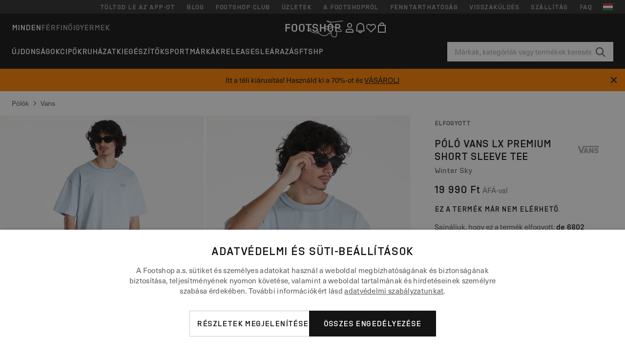

--- FILE ---
content_type: text/html; charset=UTF-8
request_url: https://www.footshop.hu/hu/polok/315868-vans-lx-premium-short-sleeve-tee-winter-sky.html
body_size: 51894
content:
<!DOCTYPE html>
<html lang="hu">
<head>
                
    
        <script>
            if ('serviceWorker' in navigator) {
                navigator.serviceWorker?.getRegistrations().then((registrations) => {
                    registrations.forEach((reg) => {
                        if (reg.active?.scriptURL?.includes('sw-fs.es6.js')) {
                            reg.unregister().then((success) => {
                                if (success) {
                                    window.location.reload();
                                }
                            });
                        }
                    });
                });
            }
        </script>
    

        
            <meta name="apple-itunes-app" content="app-id=1667088153">
    
        <meta charset="utf-8"/>
    <title>Pólók Vans LX Premium Short Sleeve Tee Winter Sky (VN000GBYYZG1) | Footshop</title>
    <meta name="viewport" id="fsViewport" content="width=device-width, initial-scale=1, maximum-scale=5"/>
            <meta name="description" content="Vans LX Premium Short Sleeve Tee Winter Sky kitűnő áron 8 999 Ft elérhetőség azonnal cska a Footshop.hu/hu/!"/>
            <meta name="apple-mobile-web-app-capable" content="yes"/>
                <meta name="robots" content="index,follow"/>
    
    <script>var dataLayer = dataLayer || [];(function () {if (typeof Intl !== 'undefined' && Intl.hasOwnProperty('PluralRules')) {return;}var url = 'https://polyfill.io/v3/polyfill.min.js?features=Intl.~locale.hu';var script = document.createElement('script');script.src = url;script.async = false;script.type = 'text/javascript';document.getElementsByTagName('head')[0].appendChild(script);})();window.dist_webpack_uri = "https://static.ftshp.digital/themes/default-bootstrap/dist/webpack/";</script>

            <link rel="preconnect" href="https://static.ftshp.digital" crossorigin>
<link rel="preconnect" href="https://use.typekit.net" crossorigin>
<link rel="preconnect" href="https://p.typekit.net" crossorigin>
    
        

    
            <link rel="preload" href="https://static.ftshp.digital/themes/default-bootstrap/fonts/foot-medium.woff2" as="font" type="font/woff2" crossorigin><style>@font-face {font-family: 'foot';src: url('https://static.ftshp.digital/themes/default-bootstrap/fonts/foot-medium.woff2') format('woff2'),url('https://static.ftshp.digital/themes/default-bootstrap/fonts/foot-medium.woff') format('woff');font-weight: 500;font-style: normal;font-display: fallback;}:root {--font-family-accent: 'foot', 'neue-haas-unica', -apple-system, BlinkMacSystemFont, "Segoe UI", "Roboto", "Oxygen", "Ubuntu", "Helvetica Neue", Arial, sans-serif;--font-family-base: 'neue-haas-unica', -apple-system, BlinkMacSystemFont, "Segoe UI", "Roboto", "Oxygen", "Ubuntu", "Helvetica Neue", Arial, sans-serif;}</style>
        
        <script>
            (function (d) {
                var config = {kitId: 'hnc4kin',scriptTimeout: 3000,async: true},h = d.documentElement,t = setTimeout(function () {h.className = h.className.replace(/\bwf-loading\b/g, '') + ' wf-inactive';}, config.scriptTimeout),tk = d.createElement("script"),f = false,s = d.getElementsByTagName("script")[0],a;
                h.className += " wf-loading";tk.src = 'https://use.typekit.net/' + config.kitId + '.js';tk.async = true;
                tk.onload = tk.onreadystatechange = function () {a = this.readyState;if (f || a && a !== 'complete' && a !== 'loaded') {return;}f = true;clearTimeout(t);try {Typekit.load(config);} catch (e) {}};
                s.parentNode.insertBefore(tk, s);
            })(document);
        </script>
    

            <script>(function (w, d) {var fallbackListener = true;w.addEventListener('DOMContentLoaded', bindCritCssFallback);w._fs_critCssLoad = function (link) {link.onload = null;link.rel = 'stylesheet';if (!fallbackListener) {return;}w.removeEventListener('DOMContentLoaded', bindCritCssFallback);fallbackListener = false;};function bindCritCssFallback() {d.querySelectorAll('[rel=preload][as=style][data-critical]').forEach(function (link) {w._fs_critCssLoad(link);});}})(window, document);</script><script type="application/ld+json">{"@context": "https://schema.org","@type": "WebSite","url": "https://www.footshop.hu/hu/","potentialAction": {"@type": "SearchAction","target": "https://www.footshop.hu/hu/search?search_query={search_query}","query-input": "required name=search_query"}}</script>



    
        

    
        

    
        

    
        

    
        

    
        

            <style>.Collapsible_body_3NBIi{transition:max-height .3s;overflow:hidden}.Icon_icon_1eZny{--iconSize:22px;display:block;flex-shrink:0;width:var(--iconSize);height:var(--iconSize)}.Icon_icon_1eZny svg{display:block;width:100%;height:100%;fill:currentColor}.Icon_icon_1eZny.Icon_small_2uT4t{--iconSize:14px}.Icon_icon_1eZny.Icon_medium_1usJe{--iconSize:28px}.Icon_icon_1eZny.Icon_large_rpIsM{--iconSize:50px}.Icon_icon_1eZny.Icon_inline_1wiwj{display:inline-block;vertical-align:bottom}.AccordionItem_wrapper_1PJWg.AccordionItem_default_zIqA3:last-of-type{border-bottom:1px solid #e6e6e6}.AccordionItem_body_1koDg{padding-bottom:20px}.AccordionItem_header_2d3LJ.AccordionItem_default_zIqA3{border-top:1px solid #e6e6e6}.AccordionItem_headerInner_3bNLI{--spacing:12px;display:flex;align-items:center;margin-left:calc(var(--spacing)*-1);margin-right:calc(var(--spacing)*-1);padding:15px var(--spacing);font-family:var(--font-family-accent);text-transform:var(--text-transform)}@media only screen and (min-width:769px){.AccordionItem_headerInner_3bNLI{--spacing:24px}}@media only screen and (min-width:991px){.AccordionItem_headerInner_3bNLI{--spacing:0}}.AccordionItem_headerLabel_3P8-d{flex:1}.AccordionItem_header_2d3LJ.AccordionItem_default_zIqA3 .AccordionItem_headerLabel_3P8-d{margin-right:12px;color:var(--color-typo-accent)}.AccordionItem_header_2d3LJ.AccordionItem_headerLineMiddle_2oLzG .AccordionItem_headerLabel_3P8-d{position:relative;display:flex;align-items:center;font-size:1.375rem;line-height:1.2727}@media only screen and (min-width:991px){.AccordionItem_header_2d3LJ.AccordionItem_headerLineMiddle_2oLzG .AccordionItem_headerLabel_3P8-d{font-size:1.5rem;line-height:1.25}}.AccordionItem_header_2d3LJ.AccordionItem_headerLineMiddle_2oLzG .AccordionItem_headerLabel_3P8-d:after{content:"";height:1px;width:100%;margin:0 30px;background-color:currentColor}.AccordionItem_headerIcon_1N9kb{flex:none;width:22px;height:22px;transition:transform .3s}.AccordionItem_headerIcon_1N9kb.AccordionItem_isExpanded_3rG7W{transform:rotate(180deg)}.AccordionItem_headerIcon_1N9kb svg{fill:currentColor}.Avatar_avatar_oiPSI{padding-top:10px}.Avatar_avatarMediaAlign_YPz5u{align-items:center}.Avatar_avatarImageWrapper_2blMU{display:flex;justify-content:center}.Avatar_avatarImage_3TVLE{width:32px;height:32px;border-radius:50%;object-fit:cover;aspect-ratio:1}.Avatar_username_pEXMr{margin:0;padding:0;font-family:var(--font-family-accent);font-weight:500;white-space:nowrap;overflow:hidden;text-overflow:ellipsis;max-width:200px}.Avatar_username_pEXMr.Avatar_usernameLight_3cPRt{color:#fff}.Avatar_username_pEXMr.Avatar_usernameDark_3jXem{color:var(--color-typo-accent)}.Heading_heading_1dtHt{margin:0;text-transform:var(--text-transform)}.Heading_heading_1dtHt.Heading_inherit_2pzfx{color:inherit}.Heading_heading_1dtHt.Heading_center_2suB5{text-align:center}.Heading_heading_1dtHt.Heading_right_1jsuG{text-align:right}.Heading_heading_1dtHt.Heading_margin_Zz8sK{margin-bottom:15px}.Heading_heading_1dtHt.Heading_marginSmall_3q2Hd{margin-bottom:10px}@media only screen and (min-width:769px){.Heading_withLinkWrapper_3jshm{display:flex;align-items:baseline;justify-content:space-between;gap:15px}}.Heading_withLinkWrapper_3jshm.Heading_margin_Zz8sK{margin-bottom:15px}button.Link_link_2imKr{-webkit-appearance:none;background:none;cursor:pointer;height:auto;padding:0;border:none}.Link_link_2imKr{color:var(--color-typo-accent);text-decoration:underline;font-family:var(--font-family-accent)}.Link_link_2imKr:hover{color:var(--color-typo-accent);text-decoration:none}.Link_link_2imKr.Link_simple_1wBgg{color:var(--color-typo-base);font-family:var(--font-family-base)}.Link_link_2imKr.Link_bold_1H4kf{font-weight:var(--font-weight-accent)}.Link_link_2imKr.Link_small_26ejO{font-size:.875rem;line-height:1.4286}.Link_link_2imKr.Link_uppercase_1pPXw{text-transform:var(--text-transform)}.Link_link_2imKr.Link_light_kK6Dj{color:#fff}.Link_link_2imKr.Link_gray_3vv-u{color:var(--color-typo-minor)}.Link_link_2imKr.Link_noUnderline_1GWwa{text-decoration:none}.Link_link_2imKr.Link_noUnderline_1GWwa:focus,.Link_link_2imKr.Link_noUnderline_1GWwa:hover{text-decoration:underline}.Link_link_2imKr.Link_hasHitArea_QYnZR{padding-top:4px;padding-bottom:4px}.Spinner_wrapper_yB8fX{font-size:0;line-height:0;overflow:hidden;text-align:center;vertical-align:middle}.Spinner_spinner_3opjr{animation:Spinner_rotate_1VLwi .5s linear infinite;vertical-align:middle}@keyframes Spinner_rotate_1VLwi{0%{transform:rotate(0deg)}to{transform:rotate(1turn)}}.Button_button_3Q-lF{--minHeight:50px;--minWidth:240px;--lineHeightPx:22px;-webkit-appearance:none;display:block;background:none;cursor:pointer;height:auto;margin:0;padding:0;border:0;outline:none;display:inline-flex;align-items:center;justify-content:center;min-width:var(--minWidth);min-height:var(--minHeight);padding:calc(var(--minHeight)/2 - var(--lineHeightPx)/2 - var(--border)) 15px;border:var(--border) solid;border-radius:var(--border-radius-base);font-family:var(--font-family-accent);font-size:.9375rem;line-height:1.4667;font-weight:var(--font-weight-accent);text-transform:var(--text-transform);transition:background-color .3s,border-color .3s}@media only screen and (min-width:991px){.Button_button_3Q-lF{--minHeight:40px}}a.Button_button_3Q-lF{text-decoration:none}.Button_button_3Q-lF:disabled{cursor:not-allowed}.Button_button_3Q-lF.Button_hasLeftIcon_TT0np:after,.Button_button_3Q-lF.Button_hasRightIcon_3EWu6:before,.Button_button_3Q-lF.Button_pseudoIcon_3UMXE{content:"";display:block;width:22px;height:22px}.Button_button_3Q-lF.Button_hasLeftIcon_TT0np:after{margin-left:8px}.Button_button_3Q-lF.Button_hasRightIcon_3EWu6:before{margin-right:8px}.Button_button_3Q-lF.Button_spaceBetween_3-uAP{justify-content:space-between}.Button_icon_TdZ70{pointer-events:none}.Button_icon_TdZ70 svg{display:block;width:22px;height:22px;fill:currentColor}.Button_icon_TdZ70.Button_leftIcon_1MabP{margin-right:8px}.Button_icon_TdZ70.Button_rightIcon_1xSXp{margin-left:8px}.Button_customContentWrapper_1A8eE{flex:1}.ButtonBar_buttonBar_E7Ffs{display:flex;gap:10px}.ButtonBar_buttonBar_E7Ffs.ButtonBar_columnCenter_1eI3I,.ButtonBar_buttonBar_E7Ffs.ButtonBar_columnFullWidth_xZDYs{flex-direction:column}.ButtonBar_buttonBar_E7Ffs.ButtonBar_columnFullWidth_xZDYs{width:100%}.ButtonBar_buttonBar_E7Ffs.ButtonBar_columnFullWidth_xZDYs button{min-width:auto}.ButtonBar_buttonBar_E7Ffs.ButtonBar_columnCenter_1eI3I{align-items:center}.ButtonBar_buttonBar_E7Ffs.ButtonBar_rowLeft_eQoMp,.ButtonBar_buttonBar_E7Ffs.ButtonBar_rowRight_dYnFg,.ButtonBar_buttonBar_E7Ffs.ButtonBar_rowSpaceBetween_2aeQt{flex-direction:row}.ButtonBar_buttonBar_E7Ffs.ButtonBar_rowRight_dYnFg{justify-content:flex-end}.ButtonBar_buttonBar_E7Ffs.ButtonBar_rowSpaceBetween_2aeQt{justify-content:space-between}.ButtonBar_buttonBar_E7Ffs.ButtonBar_rowStretch_Snv3z{flex-direction:row}.ButtonBar_buttonBar_E7Ffs.ButtonBar_rowStretch_Snv3z>:first-child{flex:auto}.ButtonBar_buttonBar_E7Ffs.ButtonBar_rowStretch_Snv3z>*+*{margin-left:2px}.ButtonBar_buttonBar_E7Ffs.ButtonBar_reverse_1MTMO.ButtonBar_rowLeft_eQoMp,.ButtonBar_buttonBar_E7Ffs.ButtonBar_reverse_1MTMO.ButtonBar_rowRight_dYnFg,.ButtonBar_buttonBar_E7Ffs.ButtonBar_reverse_1MTMO.ButtonBar_rowSpaceBetween_2aeQt{flex-direction:row-reverse}.ButtonBar_buttonBar_E7Ffs.ButtonBar_reverse_1MTMO.ButtonBar_columnCenter_1eI3I,.ButtonBar_buttonBar_E7Ffs.ButtonBar_reverse_1MTMO.ButtonBar_columnFullWidth_xZDYs{flex-direction:column-reverse}.IconButton_iconButton_1E_1G{--iconBtnSize:46px;-webkit-appearance:none;display:block;background:none;cursor:pointer;height:auto;margin:0;padding:0;border:0;outline:none;display:inline-flex;align-items:center;justify-content:center;width:var(--iconBtnSize);height:var(--iconBtnSize);border-radius:50%;color:inherit;transition-duration:.3s;transition-property:background-color,color}.ControlButton_control_1Dkdq{--minHeight:0;--minWidth:0;--border:1px;--vertical-padding:15px;--horizontal-padding:10px;padding:var(--vertical-padding) var(--horizontal-padding);border-color:#c8c8c8;background-color:#fff;font-family:var(--font-family-base);text-transform:none;font-weight:400;color:var(--color-typo-base)}.ControlButton_control_1Dkdq.ControlButton_large_1_j4o{--vertical-padding:15px;--horizontal-padding:15px}.ControlButton_control_1Dkdq.ControlButton_base_1uzSY{--vertical-padding:10px;min-width:44px}.ControlButton_control_1Dkdq.ControlButton_small_1AIno{--vertical-padding:5px;--horizontal-padding:10px;font-size:.8125rem;line-height:1.5385}.ControlButton_control_1Dkdq:focus,.ControlButton_control_1Dkdq:hover{border-color:#141414;color:var(--color-typo-accent)}.ControlButton_control_1Dkdq.ControlButton_selected_1Dx_V{position:relative;color:var(--color-typo-accent);font-weight:var(--font-weight-accent)}.ControlButton_control_1Dkdq.ControlButton_selected_1Dx_V:after{content:"";position:absolute;inset:calc(var(--border)*-1);border:2px solid var(--color-typo-accent);pointer-events:none}.ControlButton_control_1Dkdq.ControlButton_cta_1DsIF{background-color:var(--color-typo-accent);border-color:var(--color-typo-accent);color:#fff}.ControlButton_control_1Dkdq.ControlButton_cta_1DsIF:focus,.ControlButton_control_1Dkdq.ControlButton_cta_1DsIF:hover{background-color:var(--color-typo-base)}.Dropdown_dropdown_1ANMw{margin:0 auto 15px;max-width:320px;position:relative;text-align:left;z-index:1}.Dropdown_dropdown_1ANMw.Dropdown_fullWidth_1OfGF{max-width:none;width:100%}.Dropdown_dropdown_1ANMw .Dropdown_activeItem_1ZBub{background-color:#fff;display:block;line-height:42px;margin-bottom:0;padding:0 30px 0 15px;position:relative;cursor:pointer;font-size:16px;border-radius:var(--border-radius-base)}.Dropdown_dropdown_1ANMw .Dropdown_activeItem_1ZBub .Dropdown_arrowDown_2l9BW{position:absolute;right:10px;top:50%;transform:translateY(-50%) rotate(0deg);transition:all .5s;fill:#141414}.Dropdown_content_2WUT0.Dropdown_outlined_rwYtW .Dropdown_activeItem_1ZBub,.Dropdown_content_2WUT0.Dropdown_outlined_rwYtW .Dropdown_dropdownContent_mrld7{border:1px solid #c8c8c8;transition:border-color .3s}.Dropdown_content_2WUT0.Dropdown_outlined_rwYtW .Dropdown_activeItem_1ZBub{line-height:50px;overflow:hidden;text-overflow:ellipsis;white-space:nowrap}.Dropdown_content_2WUT0.Dropdown_outlined_rwYtW .Dropdown_activeItem_1ZBub .Dropdown_arrowDown_2l9BW{fill:var(--color-typo-accent)}@media only screen and (min-width:991px){.Dropdown_content_2WUT0.Dropdown_outlined_rwYtW .Dropdown_activeItem_1ZBub,.Dropdown_content_2WUT0.Dropdown_outlined_rwYtW .Dropdown_item_3p7pi{line-height:40px}}.Checkbox_checkbox_aOsMM label{display:flex;cursor:pointer}.Checkbox_checkbox_aOsMM input{display:none}.Checkbox_tick_3rzHE{flex:none;display:flex;align-items:center;justify-content:center;width:20px;height:20px;margin:1px;border:1px solid #c8c8c8;transition:background-color .3s,border .3s}input:checked+.Checkbox_tick_3rzHE,label:hover .Checkbox_tick_3rzHE{border-color:var(--color-typo-accent)}input:checked+.Checkbox_tick_3rzHE{background-color:var(--color-typo-accent)}input:disabled+.Checkbox_tick_3rzHE{background-color:#f2f2f2;border-color:#e6e6e6}.Checkbox_tick_3rzHE.Checkbox_radio_3Qaxa{border-radius:50%}input:checked+.Checkbox_tick_3rzHE.Checkbox_radio_3Qaxa{background-color:#fff;border-width:7px}.Checkbox_tick_3rzHE.Checkbox_error_17vNJ{border-color:#e00600}input:checked+.Checkbox_tick_3rzHE .Checkbox_icon_1D0N8{display:block;width:12px;height:6px;margin-top:-3px;border-left:2px solid #fff;border-bottom:2px solid #fff;border-right-color:#fff;border-top-color:#fff;transform:rotate(-45deg)}.Checkbox_label_25oCH{flex:1;margin-left:10px;line-height:22px;color:var(--color-typo-base)}.Background_wrapper_2ddIy{animation-duration:1.5s;animation-fill-mode:forwards;animation-iteration-count:infinite;animation-name:Background_placeholderShimmer_3wPa7;animation-timing-function:linear;background:#f8f8f8;background-image:linear-gradient(90deg,#f8f8f8 0,#edeef1 20%,#f8f8f8 40%,#f8f8f8);background-repeat:no-repeat;background-size:800px 100%;bottom:0;left:0;position:absolute;right:0;top:0}.Background_wrapper_2ddIy.Background_dark_1RNei{background-color:#141414;background-image:linear-gradient(90deg,#141414 0,#141414 20%,#141414 40%,#141414)}@keyframes Background_placeholderShimmer_3wPa7{0%{background-position:-1000px 0}to{background-position:1000px 0}}.Line_wrapper_2lYI6{position:relative}.Line_wrapper_2lYI6+.Line_wrapper_2lYI6{margin-top:5px}@media only screen and (min-width:769px){.Line_wrapper_2lYI6+.Line_wrapper_2lYI6{margin-top:10px}}.TallCard_anchor_3c_dP{display:block;text-decoration:none}.TallCard_anchor_3c_dP:hover{text-decoration:underline}.TallCard_anchor_3c_dP:hover.TallCard_light_1eAAe{color:#fff}.TallCard_anchor_3c_dP:hover.TallCard_dark_2P4As{color:#000}.TallCard_image_1yHkh{display:block;width:100%;object-fit:cover;aspect-ratio:3/4;border-radius:var(--border-radius-base)}.HorizontalList_wrapper_35ZDh{position:relative;width:100%;overflow:hidden}.HorizontalList_wrapper_35ZDh.HorizontalList_gradient_1niv1:after,.HorizontalList_wrapper_35ZDh.HorizontalList_gradient_1niv1:before{content:"";position:absolute;top:0;z-index:1;width:100px;height:100%;opacity:0;pointer-events:none}.HorizontalList_wrapper_35ZDh.HorizontalList_gradient_1niv1:before{left:0;background-image:linear-gradient(270deg,transparent,var(--gradient-color,#fff))}.HorizontalList_wrapper_35ZDh.HorizontalList_gradient_1niv1:after{right:0;background-image:linear-gradient(90deg,transparent,var(--gradient-color,#fff))}.HorizontalList_wrapper_35ZDh.HorizontalList_isLeftGradientVisible_2zox9:before,.HorizontalList_wrapper_35ZDh.HorizontalList_isRightGradientVisible_29E-H:after{opacity:1}.HorizontalList_grid_2OjuH{display:grid;grid-auto-flow:column;grid-auto-columns:var(--itemWidth);width:100%;padding-left:12px;padding-right:12px;pointer-events:all;overflow-x:auto;-ms-overflow-style:none;scrollbar-width:none}@media only screen and (min-width:769px){.HorizontalList_grid_2OjuH{padding-left:24px;padding-right:24px}}@media only screen and (min-width:1701px){.HorizontalList_grid_2OjuH:not(.HorizontalList_sideSpaceForce_16BuC){padding-left:0;padding-right:0}}.HorizontalList_grid_2OjuH::-webkit-scrollbar{display:none}.HorizontalList_grid_2OjuH.HorizontalList_oneInView_1Bl96{--itemWidth:62%}@media only screen and (min-width:561px){.HorizontalList_grid_2OjuH.HorizontalList_oneInView_1Bl96{--itemWidth:65%}}.HorizontalList_grid_2OjuH.HorizontalList_twoInView_FNTEJ{--itemWidth:45%}@media only screen and (min-width:561px){.HorizontalList_grid_2OjuH.HorizontalList_twoInView_FNTEJ{--itemWidth:47.5%}}.HorizontalList_grid_2OjuH.HorizontalList_threeInView_2GyHt{--itemWidth:28%}.HorizontalList_grid_2OjuH.HorizontalList_fourInView_3FMrD{--itemWidth:22%}.HorizontalList_grid_2OjuH.HorizontalList_fiveInView_2Waah{--itemWidth:18%}.HorizontalList_grid_2OjuH.HorizontalList_eightInView_2HRMQ{--itemWidth:11%}.HorizontalList_grid_2OjuH.HorizontalList_auto_1Ednj{--itemWidth:max-content;scrollbar-width:none}.HorizontalList_grid_2OjuH.HorizontalList_auto_1Ednj::-webkit-scrollbar{display:none}.HorizontalList_grid_2OjuH.HorizontalList_withoutGap_2q6Nv{gap:10px}.HorizontalList_grid_2OjuH.HorizontalList_withoutLeftSideSpace_2eSFh{padding-left:0}.HorizontalList_arrow_mu2K6{position:absolute;top:50%;z-index:2;padding:5px;border-radius:var(--border-radius-base);border:1px solid var(--color-typo-base);background-color:#fff;color:var(--color-typo-base);transform:translateY(-50%);transition:color .3s,border-color .3s}.HorizontalList_arrow_mu2K6.HorizontalList_prev_3kB28{left:12px}@media only screen and (min-width:561px){.HorizontalList_arrow_mu2K6.HorizontalList_prev_3kB28{left:24px}}@media only screen and (min-width:1701px){.HorizontalList_arrow_mu2K6.HorizontalList_prev_3kB28{left:0}}.HorizontalList_arrow_mu2K6.HorizontalList_next_nwzEY{right:12px}@media only screen and (min-width:561px){.HorizontalList_arrow_mu2K6.HorizontalList_next_nwzEY{right:24px}}@media only screen and (min-width:1701px){.HorizontalList_arrow_mu2K6.HorizontalList_next_nwzEY{right:0}}.HorizontalList_arrow_mu2K6:hover{border-color:var(--color-typo-accent);color:var(--color-typo-accent)}.BaseContainer_wrapper_a2vvb{padding-left:12px;padding-right:12px}@media only screen and (min-width:769px){.BaseContainer_wrapper_a2vvb{padding-left:24px;padding-right:24px}}@media only screen and (min-width:1701px){.BaseContainer_wrapper_a2vvb{padding-left:0;padding-right:0}}.Box_wrapper_1IRhW{position:relative}.Box_container_2x5Rx,.Box_content_CAuvl,.Box_image_3ImFu{position:absolute;top:0;bottom:0;left:0;right:0;overflow:hidden}.Box_image_3ImFu{width:100%;height:100%;object-fit:cover;background-color:#f8f8f8}.FullSizeContainer_wrapper_YAFac{width:100%;height:100%;left:0;position:absolute;top:0}.PageContainer_fullWrapper_1mC_U{display:flow-root;width:100%;background-color:var(--backgroundColor)}.PageContainer_wrapper_Isqhi{max-width:1700px;margin-left:auto;margin-right:auto}.Section_wrapper_1PAlW{margin-top:40px;margin-bottom:40px}@media only screen and (min-width:769px){.Section_wrapper_1PAlW{margin-top:60px;margin-bottom:60px}}@media only screen and (min-width:769px){.Section_wrapper_1PAlW.Section_large_dfJjE{margin-top:80px;margin-bottom:80px}}.Section_wrapper_1PAlW.Section_wide_2UCa-{width:100%}.Section_wrapper_1PAlW.Section_disableSpacingTop_3FsL6{margin-top:0}.StripeContainer_wrapper_3QIBY>*{display:block}.StripeContainer_wrapper_3QIBY>*+*{margin-top:10px}@media only screen and (min-width:769px){.StripeContainer_wrapper_3QIBY{display:flex;flex-flow:row nowrap;justify-content:space-between;gap:15px}.StripeContainer_wrapper_3QIBY>*{flex:.5}.StripeContainer_wrapper_3QIBY>*+*{margin-top:0}}.TextContainer_wrapper_1LGnR{max-width:100ch}.BoxRatio_wrapper_1HVuG{position:relative;padding-top:100%}@media only screen and (min-width:769px){.BoxRatio_wrapper_1HVuG{padding-top:75%}}.BoxSquare_wrapper_3KWQm{position:relative;padding-top:100%}.Product_info_2BgOv{padding:10px 0}.ProductCarousel_item_1ww_8{padding:8px}.ProductCarousel_wrapper_2PAka{margin:auto;max-width:1320px}.ProductList_item_21-w4{display:inline-block;min-width:155px;padding:4px;white-space:normal;width:48%}.ProductList_bulky_20FnV .ProductList_item_21-w4{min-width:275px;width:80%}.ProductList_swipeMix_h_ISA .ProductList_item_21-w4{min-width:79%}.ProductList_medium_1_MZO .ProductList_item_21-w4{min-width:auto;width:33.33%}@media only screen and (min-width:769px){.ProductList_item_21-w4{width:25%}.ProductList_bulky_20FnV .ProductList_item_21-w4{width:40%}.ProductList_medium_1_MZO .ProductList_item_21-w4{width:33.33%}.ProductList_swipeMix_h_ISA .ProductList_item_21-w4{padding:8px;min-width:0;width:100%}}.ProductList_wrapper_3iPwh{margin:auto;max-width:1320px;padding:0 15px;overflow-x:auto;overflow-y:hidden;white-space:nowrap;-webkit-overflow-scrolling:touch}.ProductList_swipeMix_h_ISA{display:flex;flex:1;padding:0;max-width:none}.FilterBar_mobileFilters_2J4Ei{padding:24px 0 20px}.FilterBar_mobileFilters_2J4Ei:after{clear:both;content:"";display:table}.FilterBar_mobileFilters_2J4Ei .FilterBar_buttonPlaceholder_x4F1P{height:50px;width:100%}.FilterBar_mobileFilters_2J4Ei .FilterBar_button_82R9M{background-color:#fff;color:var(--color-typo-accent);border:2px solid var(--color-typo-accent);display:block;padding:12px 60px 12px 15px;position:relative;text-transform:uppercase;z-index:1;font-family:var(--font-family-accent)}.FilterBar_mobileFilters_2J4Ei .FilterBar_button_82R9M .FilterBar_count_JxDqb{background-color:var(--color-typo-accent);color:#fff;display:inline-block;position:absolute;right:40px;text-align:center;top:50%;transform:translateY(-50%);width:22px}.FilterBar_mobileFilters_2J4Ei .FilterBar_button_82R9M svg{position:absolute;right:10px;top:13px;width:24px;height:24px;fill:var(--color-typo-accent)}.FilterBar_mobileFilters_2J4Ei .FilterBar_button_82R9M.FilterBar_pinned_2KPgS{position:fixed;top:45px;left:0;right:0;z-index:4;animation:FilterBar_fadeIn_1nBrx .3s}.FilterBar_mobileFilters_2J4Ei .FilterBar_sorting_3khWI{margin:10px 0 0;max-width:none}@media only screen and (min-width:769px){.FilterBar_mobileFilters_2J4Ei{padding:30px 8px 22px}.FilterBar_mobileFilters_2J4Ei .FilterBar_sorting_3khWI{margin-top:0;margin-left:15px}}.FilterBar_pinnedButton_3b7C4{position:fixed;top:50px;left:0;right:0;z-index:4;background-color:#fff;animation:FilterBar_fadeIn_1nBrx .3s}.FilterBar_buttonInner_1Dl-I{display:flex;align-items:center}.FilterBar_productsCount_pl6Dl{font-family:var(--font-family-base);font-weight:400;color:#aaa;padding-left:10px}.FilterBar_filtersCount_MsAYe{flex:none;display:block;min-width:22px;margin-left:auto;background-color:#fff;color:var(--color-typo-accent);margin-right:10px}.FilterBar_pinnedButton_3b7C4 .FilterBar_filtersCount_MsAYe{background-color:var(--color-typo-accent);color:#fff}.ChatWithUs_wrapper_2DWFG{position:fixed;bottom:18px;right:18px;z-index:1080}.ChatWithUs_button_2QI2w{display:flex;align-items:center;justify-content:center;width:60px;height:60px;border:0;border-radius:50%;background-color:var(--color-chatbot-bg);cursor:pointer}@media only screen and (min-width:769px){.ChatWithUs_button_2QI2w{z-index:18}}.h0,.h1,.h2,.h3,.h4,.h5,.h6,h1,h2,h3,h4,h5,h6{font-family:var(--font-family-accent);font-weight:var(--font-weight-accent);color:var(--color-typo-accent)}.h0{font-size:2rem;line-height:1.25}@media only screen and (min-width:991px){.h0{font-size:2.625rem;line-height:1.1905}}.h1,h1{font-size:1.75rem;line-height:1.2143}@media only screen and (min-width:991px){.h1,h1{font-size:2rem;line-height:1.25}}.h2,h2{font-size:1.375rem;line-height:1.2727}@media only screen and (min-width:991px){.h2,h2{font-size:1.5rem;line-height:1.25}}.h3,h3{font-size:1.25rem;line-height:1.3}.h4,h4{font-size:1.125rem;line-height:1.3333}.h5,.h6,h5,h6{font-size:.9375rem;line-height:1.4667}a{color:var(--color-typo-base);text-decoration:underline;transition:color .3s}a:hover{text-decoration:none}p{margin-bottom:15px}b,strong{font-weight:var(--font-weight-accent)}.fs-p-r{position:relative}.fs-mt-xsmall{margin-top:5px}.fs-mt-small{margin-top:10px}.fs-mt-base{margin-top:15px}.fs-mt-large{margin-top:30px}.fs-mb-base{margin-bottom:15px}.fs-mb-large{margin-bottom:30px}.fs-ta-center{text-align:center}._vihi{position:absolute;top:-9999px;left:-9999px;bottom:auto;right:auto;height:0;width:0;visibility:hidden}body,html{min-height:100%}body{margin:0;padding-top:45px;background-color:var(--color-layout-bg);font-family:var(--font-family-base);font-size:.9375rem;line-height:1.4667;color:var(--color-typo-base);overflow-x:hidden}body *{box-sizing:border-box}@media only screen and (min-width:991px){body,body[class]{padding-top:0}}body.lang_el *{text-transform:none!important}img{max-width:100%}.grecaptcha-badge{visibility:hidden}.is-ios *{cursor:pointer}.wrapper,.wrapper--bigger{clear:both;display:block;margin:0 auto;max-width:950px;padding-left:15px;padding-right:15px}.wrapper--bigger:after,.wrapper:after{clear:both;content:"";display:table}@media only screen and (min-width:769px){.wrapper,.wrapper--bigger{padding-left:0;padding-right:0}}.wrapper--bigger{max-width:1320px}button,input,select,textarea{background:#fff;border:none;color:var(--color-typo-base);font-family:var(--font-family-base);font-size:.9375rem;line-height:1.4667;outline:none;padding:5px 1em;transition:border-color .3s,box-shadow .3s;-webkit-appearance:none}button{cursor:pointer}input[disabled]{color:#d0d0d0;cursor:default}input,select{height:32px}table{border-collapse:collapse;display:block;height:100%;overflow-x:auto;width:100%}table td,table th{padding:10px}table.bordered td,table.bordered th{border:1px solid #aaa}table.dark .price{font-size:1em;font-weight:400}table.dark thead th{background-color:#5a5a5a;color:#fff;font-size:14px;padding:15px 10px;text-transform:uppercase}table.dark tbody td{background-color:#f2f2f2;padding:20px 5px}table.gray tfoot td{background-color:initial}table.gray tfoot tr{border-color:transparent}table.gray thead th{color:#aaa;font-size:14px;padding-bottom:10px;text-transform:uppercase}table.gray td{background-color:#f2f2f2}table.ordered-products .price,table.ordered-products tfoot{text-align:right!important}table.thin td{padding:5px}table.vertical-slim td{padding:1px 7px}@media only screen and (min-width:769px){table{display:table}table.dark td{border:none!important}table.gray tr{border-bottom:10px solid #fff}}table .responsive-table{width:100%;overflow-x:auto;margin-bottom:2em}table .responsive-table table{margin-bottom:0}.appear100-enter{max-height:0}.appear100-enter-active{max-height:100px;transition:all .7s linear}.appear100-exit{max-height:100px}.appear100-exit-active{max-height:0;transition:all .7s cubic-bezier(0,0,0,1)}.fade-enter{opacity:.01}.fade-enter-active{opacity:1;transition:.5s}.fade-exit{opacity:1}.fade-exit-active{opacity:.01;transition:.5s}.fastFade-enter{opacity:.01}.fastFade-enter-active{opacity:1;transition:.15s}.fastFade-exit{opacity:1}.fastFade-exit-active{opacity:.01;transition:.15s}.mediumFade-enter{opacity:.01}.mediumFade-enter-active{opacity:1;transition:.3s}.mediumFade-exit{opacity:1}.mediumFade-exit-active{opacity:.01;transition:.3s}.slideLeft-enter{transform:translateX(-100%)}.slideLeft-enter-active{transform:translateX(0);transition:.3s}.slideLeft-exit{transform:translateX(0)}.slideLeft-exit-active{transform:translateX(-100%);transition:.3s}.slideRight-enter{transform:translateX(100%)}.slideRight-enter-active{transform:translateX(0);transition:.3s}.slideRight-exit{transform:translateX(0)}.slideRight-exit-active{transform:translateX(100%);transition:.3s}.slideDown{will-change:transform}.slideDown-enter{transform:translateY(100%)}.slideDown-enter-active{transform:translateY(0);transition:.3s ease-out}.slideDown-exit{transform:translateY(0)}.slideDown-exit-active{transform:translateY(100%);transition:.3s ease-out}.Root_wrapper_3d4VU{padding-top:59px}@media only screen and (min-width:991px){.Root_wrapper_3d4VU{padding-top:0}}.FtshpLogo_logo_4u055{position:relative;display:inline-block;height:50px;overflow:hidden;color:currentColor}.FtshpLogo_logo_4u055 svg{fill:currentColor;padding:0;width:130px;height:50px;vertical-align:top}@media only screen and (max-width:390px){.FtshpLogo_logo_4u055 svg{width:100px}}@media only screen and (max-width:359px){.FtshpLogo_logo_4u055 svg{width:60px}}.FtshpLogo_logo_4u055 svg+svg{position:absolute;top:0;left:0}.QnsLogo_logo_2P5W2{display:flex;align-items:center;justify-content:center;height:50px;color:#0e5542}.QnsLogo_logo_2P5W2 svg{display:block;width:auto;height:24px;fill:currentColor}.CartIcon_cartIcon_2sCfU{position:relative;background:none;padding:0;margin:0;-webkit-appearance:none}.CartIcon_cartIcon_2sCfU svg{fill:currentColor}.UserIcon_userIcon_2Gddg{position:relative}.UserIcon_userIcon_2Gddg>a,.UserIcon_userIcon_2Gddg>button{color:currentColor}.UserIcon_userIcon_2Gddg svg{display:block;fill:currentColor;transition:fill .3s}.UserIcon_iconButton_jdGd4{-webkit-appearance:none;display:block;background:none;cursor:pointer;height:auto;margin:0;padding:0;border:0;outline:none}.UserIcon_userMenu_1Rrn7{position:absolute;top:100%;right:-162px;z-index:1;padding-top:18px;opacity:0;transform:scale(0);transform-origin:calc(100% - 162px) 10px}.UserIcon_userIcon_2Gddg:focus-within .UserIcon_userMenu_1Rrn7,.UserIcon_userIcon_2Gddg:hover .UserIcon_userMenu_1Rrn7{opacity:1;transform:scale(1)}.TopMenu_topLinks_3zLeY{list-style:none;margin:0;padding:0}.TopMenu_topLinks_3zLeY>li{display:inline-block;padding:0;position:relative}.TopMenu_topLinks_3zLeY>li>a,.TopMenu_topLinks_3zLeY>li>span{display:inline-block;padding:4px 12px;font-family:var(--font-family-accent);font-size:.8125rem;line-height:1.5385;text-decoration:none;letter-spacing:.5px;text-transform:var(--text-transform);color:var(--color-header-topbar-text)}.TopMenu_topLinks_3zLeY>li>a:hover{text-decoration:underline}.TopMenu_topLinks_3zLeY>li ul{display:none}.TopMenu_topLinks_3zLeY>li:hover ul{background:#fff;border:1px solid #c8c8c8;display:block;position:absolute;top:100%;left:-5px;z-index:2;margin:0;padding:0;width:250px}.TopMenu_topLinks_3zLeY>li:hover ul li{padding:0;display:block}.TopMenu_topLinks_3zLeY>li:hover ul li a{display:block;padding:9px 14px;white-space:nowrap;width:100%;text-decoration:none;color:var(--color-typo-base)}.TopMenu_topLinks_3zLeY>li:hover ul li a:hover{background-color:#f2f2f2}.CustomerListsIcon_wishIcon_qLX0a{position:relative;display:block;background:none;padding:0;margin:0;-webkit-appearance:none;cursor:pointer}.CustomerListsIcon_wishIcon_qLX0a svg{fill:currentColor}.NotificationsIcon_notificationsIcon_14Rrw{position:relative;background:none;padding:0;margin:0;-webkit-appearance:none;cursor:pointer;height:auto}.NotificationsIcon_notificationsIcon_14Rrw svg{fill:currentColor}.NotificationsArea_wrapper_3PviC{-webkit-overflow-scrolling:touch;background-color:#fff;overflow:hidden;position:fixed;width:100vw;height:100vh;bottom:0;left:0;top:0;z-index:1500}@media only screen and (min-width:769px){.NotificationsArea_wrapper_3PviC{position:absolute;top:100%;right:0;left:auto;bottom:auto;width:370px;height:auto;border:1px solid #c8c8c8}}.MainItem_mainItem_14OoY>a{position:relative;display:block;padding-top:9px;padding-bottom:9px;font-family:var(--font-family-accent);text-transform:var(--text-transform);text-decoration:none;color:currentColor}.MainItem_mainItem_14OoY.MainItem_open_1FxN4,.MainItem_mainItem_14OoY:hover{color:var(--color-header-accent)}.MainItem_mainItem_14OoY.MainItem_open_1FxN4>a:after,.MainItem_mainItem_14OoY:hover>a:after{content:"";position:absolute;inset:auto 0 5px 0;height:2px;background-color:var(--color-header-underline)}.MainItem_child_2v48z{position:absolute;top:100%;left:0;right:0;display:none;border-bottom:1px solid #e6e6e6;background:#fff}.MainItem_open_1FxN4 .MainItem_child_2v48z{display:block}.MainItem_childInner_12fhL{display:flex;justify-content:flex-start;padding:15px 0}.SearchIcon_icon_IyGIr{position:relative;background:none;padding:0;margin:0;cursor:pointer;height:auto;outline:revert}.SearchIcon_icon_IyGIr svg{fill:currentColor}.SuggestionsInput_close_21T9G{cursor:pointer;padding:10px 0 10px 5px;position:absolute;right:48px;top:0;height:40px}.SuggestionsInput_close_21T9G svg{width:22px;height:22px;border-right:1px solid #e6e6e6;box-sizing:initial;fill:currentColor;padding-right:3px}.SuggestionsInput_container_282EN{position:relative;padding-left:0;padding-right:45px;background:#fff;border:var(--border-base);border-radius:var(--border-radius-base);color:var(--color-typo-base)}.SuggestionsInput_container_282EN.SuggestionsInput_focused_1uPNA{padding-right:85px}.SuggestionsInput_input_2-pWv{background:#fff;border:none;border-radius:var(--border-radius-base);color:var(--color-typo-base);font-size:.9375rem;line-height:1.4667;height:40px;margin:0;padding:9px 0 9px 15px;width:100%}.SuggestionsInput_input_2-pWv::-webkit-input-placeholder{color:#aaa}.SuggestionsInput_input_2-pWv:-moz-placeholder,.SuggestionsInput_input_2-pWv::-moz-placeholder{color:#aaa}.SuggestionsInput_input_2-pWv:-ms-input-placeholder{color:#aaa}.DesktopSearch_close_35dTw{position:absolute;top:10px;right:10px;display:inline-block;background-color:initial}.DesktopSearch_close_35dTw svg{fill:#aaa;width:25px;height:25px}.DesktopSearch_container_3tN4k{display:block;opacity:1;transition:opacity .3s}.DesktopSearch_container_3tN4k.DesktopSearch_isHidden_kNe2X{opacity:0;pointer-events:none}.DesktopSearch_container_3tN4k.DesktopSearch_isInvisible_2ehuJ{display:none}@media(max-width:1200px){.DesktopSearch_container_3tN4k.DesktopSearch_hideUntilUltranavSearchBreakpoint_2A2gz{display:none}}.DesktopSearch_iconContainer_261ad{background:none;position:absolute;right:0;top:0;padding:10px 15px 10px 10px;height:40px}.DesktopSearch_iconContainer_261ad svg{width:22px;height:22px;fill:var(--color-typo-base)}.DesktopSearch_results_2y82W{display:flex;flex-direction:column;left:0;position:absolute;top:100%;right:0;height:calc(100vh - 135px)}.DesktopSearch_resultsInner_1syxA{background-color:#fff;border-radius:var(--border-radius-base);box-shadow:0 6px 6px rgba(0,0,0,.1);border:1px solid #e6e6e6}.DesktopSearch_wrapper_H5SZ8{position:relative}.Ultranav_shadeSearch_OCw_V{z-index:1180!important}.Ultranav_shadeTopBar_3GmjJ{z-index:1220!important}.Ultranav_shadeCart_34v2Q{z-index:1300!important}.Ultranav_wrapper_LbsCX{color:var(--color-header-text)}.Ultranav_mainBar_2czAC{position:relative;z-index:1200}.Ultranav_topBar_1pwvG{position:relative;z-index:1240}.Ultranav_top_26znE{position:relative;display:flex;justify-content:flex-end}.Ultranav_top_26znE .Ultranav_shopSwitcher_1xulC{margin-left:10px}.Ultranav_top_26znE .Ultranav_shopSwitcher_1xulC button{width:22px;height:100%}.Ultranav_main_2USx_{position:relative;display:flex;justify-content:space-between;align-items:center;padding-top:4px;padding-bottom:4px}.Ultranav_main_2USx_ .Ultranav_genders_3ZDDX,.Ultranav_main_2USx_ .Ultranav_icons_3cRah{flex:1}.Ultranav_main_2USx_ .Ultranav_genders_3ZDDX ul{display:flex;align-items:center;gap:20px;list-style:none;margin:0;padding:0}.Ultranav_main_2USx_ .Ultranav_genders_3ZDDX ul li>a{position:relative;display:block;padding-top:9px;padding-bottom:9px;font-family:var(--font-family-accent);font-size:.9375rem;line-height:1.4667;color:var(--color-header-accent);text-transform:var(--text-transform);text-decoration:none}.Ultranav_main_2USx_ .Ultranav_genders_3ZDDX ul li>a:not(.Ultranav_active_2T7Re){color:var(--color-header-topbar-text)}.Ultranav_main_2USx_ .Ultranav_genders_3ZDDX ul li>a:not(.Ultranav_active_2T7Re):hover{color:var(--color-header-accent)}.Ultranav_main_2USx_ .Ultranav_genders_3ZDDX ul li>a.Ultranav_active_2T7Re:after{content:"";position:absolute;inset:auto 0 5px 0;height:2px;background-color:var(--color-header-underline)}.Ultranav_main_2USx_ .Ultranav_icons_3cRah{display:flex;align-items:center;justify-content:end;gap:20px}.Ultranav_main_2USx_ .Ultranav_icons_3cRah>*{color:currentColor}.Ultranav_navigation_2zqmZ{display:flex;justify-content:space-between;gap:20px;margin-bottom:15px}.Ultranav_navigation_2zqmZ .Ultranav_mainItems_19ZSO{display:flex;align-items:center;gap:20px;margin:0;padding:0;list-style:none}.Ultranav_navigation_2zqmZ .Ultranav_search_2cSG3{flex:1;max-width:340px}.Ultranav_navigation_2zqmZ.Ultranav_searchOpened_3pFd5 .Ultranav_mainItems_19ZSO{display:none}.Ultranav_navigation_2zqmZ.Ultranav_searchOpened_3pFd5 .Ultranav_search_2cSG3{width:100%;max-width:none}.Ultranav_navigation_2zqmZ.Ultranav_searchOpened_3pFd5 .Ultranav_search_2cSG3>form{max-width:700px;margin:0 auto}.MobileMainItem_main_1TKRc{position:relative;background-color:#fff}.MobileMainItem_main_1TKRc>a{align-items:center;border-top:1px solid #e6e6e6;color:var(--color-typo-accent);display:flex;justify-content:space-between;font-size:.9375rem;line-height:1.4667;font-family:var(--font-family-accent);padding:14px 0;margin:0 12px;cursor:pointer;text-transform:var(--text-transform)}.MobileMainItem_main_1TKRc>a svg{fill:var(--color-typo-base)}.MobileMainItem_main_1TKRc:first-child>a{padding-top:14px;border-top:0}.MobileMainItem_main_1TKRc.highlighted a{color:var(--color-error)}.mainAccent{background-color:#f8f8f8}.MobileTabMenu_container_2LlWk{clear:both;height:100%;transition:transform .3s ease-out;width:200%}.MobileTabMenu_container_2LlWk.MobileTabMenu_menuItemActive_3NN5G{transform:translateX(-100vw)}@media only screen and (min-width:769px){.MobileTabMenu_container_2LlWk.MobileTabMenu_menuItemActive_3NN5G{transform:translateX(-60vw)}}.MobileTabMenu_containerItem_1qIp-{display:inline-block;height:100%;padding-top:50px;position:relative;vertical-align:top;width:50%}.MobileTabMenu_containerItem_1qIp-.MobileTabMenu_containerItemMain_1C3dX{padding-top:105px}.MobileTabMenu_scroll_1TPMY{height:100%;overflow:auto;padding-bottom:80px;-webkit-overflow-scrolling:touch}.MobileTabMenu_scroll_1TPMY.MobileTabMenu_firstLayer_7RzZz{background-color:#f8f8f8}.MobileTabMenu_header_1FOqF{background-color:#f8f8f8;border-bottom:1px solid #e6e6e6;left:0;position:absolute;right:0;top:0;z-index:1}.MobileTabMenu_header_1FOqF .MobileTabMenu_top_2-5Nw{display:flex;flex-flow:row nowrap;justify-content:space-between;padding:14px 12px}.MobileTabMenu_header_1FOqF .MobileTabMenu_closeButtonSecondary_3o4PE{position:absolute;height:auto;top:14px;right:12px;padding:0;background-color:initial}.MobileTabMenu_header_1FOqF .MobileTabMenu_closeButtonSecondary_3o4PE svg{fill:var(--color-typo-accent);top:auto;left:auto}.MobileTabMenu_title_3_8Va{padding:14px 0;font-family:var(--font-family-accent);font-size:1.125rem;line-height:1.3333;text-align:center;color:var(--color-typo-accent);text-transform:var(--text-transform)}.MobileTabMenu_title_3_8Va .MobileTabMenu_arrowBack_3EjCm{background:none;padding:0;position:absolute;top:14px;left:12px;fill:var(--color-typo-accent);height:auto;vertical-align:middle}.MobileTabMenu_title_3_8Va .MobileTabMenu_arrowBack_3EjCm svg{vertical-align:middle}.MobileTabMenu_closeButton_Pd0AX.MobileTabMenu_closeButton_Pd0AX{position:relative;height:auto;background-color:initial;top:auto;right:auto;padding:0}.MobileTabMenu_closeButton_Pd0AX.MobileTabMenu_closeButton_Pd0AX svg{fill:var(--color-typo-accent)}.MobileTabMenu_wrapper_2bJY6{background-color:#fff;bottom:0;color:#aaa;overflow:hidden;position:fixed;top:0;transition:transform .3s ease-out;transform:translateX(-100%);width:100vw;z-index:1140}.MobileTabMenu_wrapper_2bJY6.MobileTabMenu_active_1dLIW{transform:translateX(0)}@media only screen and (min-width:769px){.MobileTabMenu_wrapper_2bJY6{width:60vw}}.MobileTabMenu_tabIndicator_2-dmX{position:absolute;bottom:-1px;font-size:0;height:3px;background:var(--color-typo-accent);transition:all .3s}.MobileTabMenu_menuTabs_3XZdg{margin:0;padding:0;display:flex;flex-flow:row nowrap;list-style:none;position:relative;width:100vw}@media only screen and (min-width:769px){.MobileTabMenu_menuTabs_3XZdg{width:60vw}}.MobileTabMenu_menuTab_36VER{margin:0;padding:0;width:100%}.MobileTabMenu_menuTabLink_1WRIl{color:var(--color-typo-base);display:block;font-family:var(--font-family-accent);padding:1em;text-align:center;width:100%;text-transform:var(--text-transform)}.MobileTabMenu_menuTabLink_1WRIl.MobileTabMenu_active_1dLIW{color:var(--color-typo-accent);font-weight:var(--font-weight-accent)}.VisibleMobileSearchTabBar_itemMenu_3evyV{float:left}@media only screen and (min-width:769px){.VisibleMobileSearchTabBar_itemMenu_3evyV a{align-items:center;display:flex!important}.VisibleMobileSearchTabBar_itemMenu_3evyV a svg{margin-right:5px}}.VisibleMobileSearchTabBar_tabList_378Lc{font-size:14px;line-height:0;list-style:none;margin:0;padding:0 12px;text-align:center;background-color:var(--color-header-bg);color:var(--color-header-text)}.VisibleMobileSearchTabBar_tabList_378Lc:after{clear:both;content:"";display:table}@media only screen and (min-width:769px){.VisibleMobileSearchTabBar_tabList_378Lc{display:flex;justify-content:space-around}.VisibleMobileSearchTabBar_tabList_378Lc .VisibleMobileSearchTabBar_itemSearch_3sW2t{order:1}.VisibleMobileSearchTabBar_tabList_378Lc .VisibleMobileSearchTabBar_itemLogin_1tB81{order:2}.VisibleMobileSearchTabBar_tabList_378Lc .VisibleMobileSearchTabBar_itemNotifications_3F8PD{order:3}.VisibleMobileSearchTabBar_tabList_378Lc .VisibleMobileSearchTabBar_itemCustomerLists_JnaUb{order:4}.VisibleMobileSearchTabBar_tabList_378Lc .VisibleMobileSearchTabBar_itemCart_3Y34J{order:5}}.VisibleMobileSearchTabBar_tabList_378Lc a,.VisibleMobileSearchTabBar_tabList_378Lc button{color:currentColor}.VisibleMobileSearchTabBar_tabList_378Lc li{float:left;position:relative}.VisibleMobileSearchTabBar_tabList_378Lc li.VisibleMobileSearchTabBar_itemCart_3Y34J,.VisibleMobileSearchTabBar_tabList_378Lc li.VisibleMobileSearchTabBar_itemCustomerLists_JnaUb,.VisibleMobileSearchTabBar_tabList_378Lc li.VisibleMobileSearchTabBar_itemLogin_1tB81,.VisibleMobileSearchTabBar_tabList_378Lc li.VisibleMobileSearchTabBar_itemNotifications_3F8PD,.VisibleMobileSearchTabBar_tabList_378Lc li.VisibleMobileSearchTabBar_itemSearch_3sW2t{float:right}.VisibleMobileSearchTabBar_tabList_378Lc li+li{margin-left:15px}.VisibleMobileSearchTabBar_itemCart_3Y34J,.VisibleMobileSearchTabBar_itemCustomerLists_JnaUb,.VisibleMobileSearchTabBar_itemLogin_1tB81,.VisibleMobileSearchTabBar_itemMenu_3evyV,.VisibleMobileSearchTabBar_itemNotifications_3F8PD,.VisibleMobileSearchTabBar_itemSearch_3sW2t{padding-top:14px;padding-bottom:14px}@media only screen and (min-width:769px){.VisibleMobileSearchTabBar_itemLogo_1hJ4R{flex:0 1 80%}}.VisibleMobileSearchTabBar_itemSearch_3sW2t{pointer-events:none;opacity:0;transition:opacity .3s;display:none}.VisibleMobileSearchTabBar_itemSearch_3sW2t.VisibleMobileSearchTabBar_visible_bATfm{pointer-events:auto;opacity:1;display:block}.VisibleMobileSearchTabBar_unread_3KqO0{background-color:#ea2727;border-radius:50%;color:#fff;font-size:10px;height:18px;left:25px;line-height:18px;position:absolute;text-align:center;top:0;width:18px}.MobileSearch_close_31uGD{position:absolute;top:10px;right:10px;display:inline-block;background-color:initial}.MobileSearch_close_31uGD svg{fill:#aaa;width:25px;height:25px}.MobileSearch_container_1ISMW{color:#aaa;display:block;opacity:1;transition:opacity .3s}.MobileSearch_container_1ISMW.MobileSearch_isHidden_2K2a2{opacity:0;pointer-events:none}.MobileSearch_iconContainer_3Wdid{background:none;position:absolute;right:12px;top:0;padding:10px 15px 10px 10px;height:40px}.MobileSearch_iconContainer_3Wdid svg{width:22px;height:22px;fill:currentColor}.MobileSearch_innerWrapper_J3dXB{padding:0 12px 14px;width:100%}.MobileSearch_results_1FDxE{background-color:#fff;bottom:0;left:0;position:fixed;top:104px;right:0}.MobileSearch_wrapper_RYrO0{display:block;position:relative}.Ultranav_ultranavBar_1EKUD{position:fixed;left:0;right:0;top:0;background-color:var(--color-header-bg);color:var(--color-header-text)}.Ultranav_ultranavBar_1EKUD.Ultranav_inputHidden_3W2-9{height:50px}.Ultranav_ultranav_Ei8Sh{position:relative;z-index:1160}.Ultranav_ultranav_Ei8Sh a{text-decoration:none}.ProductCustomerListsButton_wrapperBottomSheet_2hXeQ .ProductCustomerListsButton_triggerButton_1ktce,.ProductCustomerListsButton_wrapperDropdown_1fZMu{position:absolute;right:8px;top:8px;z-index:2}.ProductCustomerListsButton_triggerButton_1ktce>button{width:32px;height:32px;background-color:hsla(0,0%,100%,.8);border-radius:50%;margin:0;padding:5px;color:var(--color-typo-base)}.ProductCustomerListsButton_triggerButton_1ktce>button:hover{background-color:#fff;color:var(--color-typo-base)}.ProductCustomerListsButton_triggerButton_1ktce>button svg{fill:currentColor}.ProductCustomerListsButton_ctaTriggerButton_3_Qih{margin-left:2px;background-color:var(--color-typo-accent);color:#fff;transition:color .3s,background .3s}.ProductCustomerListsButton_ctaTriggerButton_3_Qih>button{padding:14px}@media only screen and (min-width:991px){.ProductCustomerListsButton_ctaTriggerButton_3_Qih>button{padding:9px}}.ProductCustomerListsButton_ctaTriggerButton_3_Qih:hover{background-color:var(--color-typo-base)}.ProductCustomerListsButton_loginButton_usGeP{width:32px;height:32px;background-color:hsla(0,0%,100%,.8);border-radius:50%;margin:0;padding:5px;color:var(--color-typo-base)}.ProductCustomerListsButton_loginButton_usGeP:hover{background-color:#fff;color:var(--color-typo-base)}.ProductCustomerListsButton_loginButton_usGeP svg{fill:currentColor}.ProductCustomerListsButton_wrapperBottomSheet_2hXeQ .ProductCustomerListsButton_loginButton_usGeP{position:absolute;right:8px;top:8px;z-index:2}.ProductStickers_stickers_1cN4-{display:flex;flex-direction:column;align-items:flex-start;gap:5px 5px}.ProductStickers_stickers_1cN4-.ProductStickers_inline_14Qol{flex-direction:row;flex-wrap:wrap;gap:0 15px}.ProductStickers_sticker_2EKCQ{display:flex;align-items:center;padding:5px 10px;border-radius:var(--border-radius-small);font-family:var(--font-family-accent);font-size:.6875rem;line-height:1.4545;text-transform:var(--text-transform);color:var(--color-typo-base)}@media only screen and (min-width:991px){.ProductStickers_sticker_2EKCQ{font-size:.8125rem;line-height:1.5385}}.ProductStickers_sticker_2EKCQ.ProductStickers_plain_1HRIt{padding:5px 0;color:var(--color-typo-base)}.ProductStickers_sticker_2EKCQ.ProductStickers_green_13li3{color:#0f855c}.ProductStickers_sticker_2EKCQ.ProductStickers_red_5YuBU{background-color:var(--color-error);color:#fff}.ProductStickers_sticker_2EKCQ.ProductStickers_red_5YuBU.ProductStickers_plain_1HRIt{background-color:initial;color:var(--color-error)}.ProductStickers_sticker_2EKCQ.ProductStickers_black_JbVQR{color:var(--color-typo-accent)}.ProductStickers_icon_1KoHW{flex:none;margin-right:5px}.AlphabetBar_list_1hI0r{display:flex;flex-wrap:wrap;gap:5px 5px;margin-top:30px;margin-bottom:0;padding:0;list-style:none}.AlphabetBar_listItem_qYF_H{flex:none;width:40px;height:40px;background-color:#fff;border:1px solid #e6e6e6;font-family:var(--font-family-accent)}.AlphabetBar_listItem_qYF_H.AlphabetBar_isUsed_1u7WY{color:var(--color-typo-accent)}.AlphabetBar_listItem_qYF_H:not(.AlphabetBar_isUsed_1u7WY){color:#c8c8c8;opacity:.33}.AlphabetBar_listItem_qYF_H>*{display:flex;align-items:center;justify-content:center;width:100%;height:100%}.AlphabetBar_listItem_qYF_H a{text-decoration:none}.AlphabetBar_listItem_qYF_H a:hover{text-decoration:underline}.OutfitHero_wrapper_2PbnL{display:flex;flex-direction:column}@media only screen and (min-width:991px){.OutfitHero_wrapper_2PbnL{flex-direction:row}}.OutfitHero_right_1sbLq{display:flex;flex-direction:column;flex:1;position:relative}.OutfitHero_rightContainer_1baQ6{position:absolute;right:0;top:0;left:-80px}.OutfitHero_rightContainerProducts_1Vx2r{padding-left:50px;padding-bottom:50px;background:#fff;border-radius:0 var(--border-radius-base)}.OutfitHero_photo_3lf24{flex:1;position:relative;display:flex}.OutfitHero_photo_3lf24 img{width:100%;height:100%;aspect-ratio:3/4;object-fit:cover;border-radius:var(--border-radius-base)}.OutfitHero_products_1M62G{grid-area:products;display:grid;grid-template-columns:repeat(2,1fr);gap:24px 12px;padding-top:40px}@media only screen and (min-width:991px){.OutfitHero_products_1M62G{grid-template-columns:repeat(3,1fr);gap:24px 16px;padding-top:0}}.OutfitHero_column_3IGJQ{display:flex;flex-direction:column;padding-bottom:16px}.OutfitHero_priceWrapper_1nlRR{background:#fff;padding-left:16px;padding-right:16px;padding-top:16px;border-radius:var(--border-radius-base) 0}@media only screen and (min-width:991px){.OutfitHero_priceWrapper_1nlRR{padding-left:120px;padding-top:16px;padding-right:0;background:transparent}}.OutfitHero_priceWrapperImage_2b8xR{position:absolute;bottom:0;right:0}.OutfitHero_priceTotalPrice_1sWpJ{margin:0;font-size:14px}.OutfitHero_price_Sh6nw{margin:0;color:var(--color-typo-accent);font-size:24px;line-height:50px;font-weight:500;font-family:var(--font-family-accent);font-weight:700}@media only screen and (min-width:991px){.OutfitHero_price_Sh6nw{font-size:42px}}.OutfitHero_wrapperProduct_38i9C{min-width:0}.OutfitHero_wrapperProduct_38i9C:hover>.OutfitHero_name_dnxEz{text-decoration:underline}.OutfitHero_image_2INro{position:relative;margin-bottom:10px;aspect-ratio:1/1;overflow:hidden;border-radius:var(--border-radius-base)}.OutfitHero_stickers_3EmsH{position:absolute;bottom:5px}.OutfitHero_name_dnxEz{text-overflow:ellipsis;white-space:nowrap;overflow:hidden}.OutfitHero_sizes_1MQR_{margin-top:10px;margin-bottom:10px}.OutfitHero_retailPrice_1BprX{margin-left:8px;font-size:.8125rem;line-height:1.5385;text-decoration:line-through;color:var(--color-typo-base)}@media only screen and (min-width:769px){.OutfitHero_retailPrice_1BprX{font-size:.9375rem;line-height:1.4667}}.OutfitHero_productPrice_2g0bP{display:flex;align-items:baseline;margin-top:auto;font-family:var(--font-family-accent);color:var(--color-typo-accent)}.OutfitHero_productPrice_2g0bP.OutfitHero_sale_1tKBI strong{color:var(--color-error)}.Countdown_countdown_JnUgS{display:inline-flex;align-items:baseline;gap:.25ch;font-family:var(--font-family-accent);font-weight:500}.Countdown_countdown_JnUgS>span{width:3ch;text-align:right}.Countdown_countdown_JnUgS>span i{font-size:.8em;font-style:normal;margin-left:1px}.Countdown_placeholder_Pwve_{display:inline-block;width:12.75ch;font-family:var(--font-family-accent);font-weight:500}.UpcomingInfo_wrapper_22JKu{display:flex;gap:10px;align-items:center;text-transform:var(--text-transform);font-family:var(--font-family-accent);font-weight:var(--font-weight-accent);color:var(--color-typo-accent)}.UpcomingInfo_icon_11ugL.UpcomingInfo_colorized_1snS8{color:#0f855c}.UpcomingInfo_divider_1TjN3{display:inline-block;width:16px;height:1px;background-color:var(--color-typo-accent)}.UpcomingInfo_label_RV4Qq{font-size:.8125rem;line-height:1.5385;color:var(--color-typo-minor)}.Breadcrumbs_breadcrumbs_2x30S{display:flex;margin:0;padding:0;list-style:none;overflow-x:auto}.Breadcrumbs_crumb_3cC8F{flex:none;display:flex;align-items:center}.Breadcrumbs_crumb_3cC8F>span{font-size:.875rem;line-height:1.4286}.Breadcrumbs_crumb_3cC8F>a{color:inherit!important}.Breadcrumbs_crumb_3cC8F .Breadcrumbs_name_212gZ{display:block;padding-top:15px;padding-bottom:15px}.Breadcrumbs_crumb_3cC8F.Breadcrumbs_isHidden_1iDNv{display:none}.Breadcrumbs_icon_2Qphw{margin-left:5px;margin-right:5px}.CategoryListItem_item_19L7g{display:flex;align-items:center;gap:15px}.CategoryListItem_icon_3bn2a{width:22px;height:22px;transform:scale(1.8)}.PageHeader_header_pr67p{padding-top:15px;padding-bottom:15px;background-position:top;background-repeat:no-repeat;background-size:cover;border-radius:var(--border-radius-base)}@media only screen and (min-width:769px){.PageHeader_header_pr67p{padding-top:30px;padding-bottom:30px;background-position:100%}}.PageHeader_header_pr67p.PageHeader_hasBreadcrumbs_2yoNC{padding-top:0}.PageHeader_header_pr67p.PageHeader_hasBackgroundImage_otMhq{height:500px;background-color:var(--color-typo-accent);color:#fff}@media only screen and (min-width:769px){.PageHeader_header_pr67p.PageHeader_hasBackgroundImage_otMhq{height:350px}}@media only screen and (min-width:1701px){.PageHeader_header_pr67p.PageHeader_hasBackgroundImage_otMhq{margin-top:30px}}.PageHeader_header_pr67p.PageHeader_gradientBlur_3tnRO{--gradient-degree:0deg;position:relative}@media only screen and (min-width:769px){.PageHeader_header_pr67p.PageHeader_gradientBlur_3tnRO{--gradient-degree:90deg}}.PageHeader_header_pr67p.PageHeader_gradientBlur_3tnRO:after,.PageHeader_header_pr67p.PageHeader_gradientBlur_3tnRO:before{content:"";position:absolute;inset:0}.PageHeader_header_pr67p.PageHeader_gradientBlur_3tnRO:before{background:linear-gradient(var(--gradient-degree),#000,transparent 60%);z-index:1}.PageHeader_header_pr67p.PageHeader_gradientBlur_3tnRO:after{z-index:2;backdrop-filter:blur(10px);mask-image:linear-gradient(var(--gradient-degree),#000,transparent 60%);mask-mode:alpha}.PageHeader_innerWrapper_2odqZ{position:relative;z-index:3}.PageHeader_hasBackgroundImage_otMhq .PageHeader_innerWrapper_2odqZ{display:flex;flex-direction:column;justify-content:space-between;height:100%}.PageHeader_baseContainer_1YStj{padding-left:12px;padding-right:12px}@media only screen and (min-width:769px){.PageHeader_baseContainer_1YStj{padding-left:24px;padding-right:24px}}.PageHeader_baseContainer_1YStj:has(.PageHeader_innerContent_1-zIk){margin-top:auto}.PageHeader_innerContent_1-zIk{display:flex;margin-top:5px}.PageHeader_icon_2lGx5{flex:none;width:60px;margin-right:15px;padding-right:15px;border-right:1px solid hsla(0,0%,100%,.35);box-sizing:initial}.PageHeader_icon_2lGx5 img,.PageHeader_icon_2lGx5 svg{display:block;width:60px;height:60px}.PageHeader_icon_2lGx5 svg{fill:currentColor}.PageHeader_icon_2lGx5 img{border-radius:50%}.PageHeader_content_pPS2_{flex:1;display:flex;flex-direction:column;align-items:start;gap:5px}.PageHeader_descriptionWrapper_1oNRf{position:relative;max-width:840px;margin-top:5px}.PageHeader_descriptionWrapper_1oNRf p{margin-top:0}.PageHeader_descriptionExpander_1h-5X{position:absolute;bottom:0;right:0;background-color:var(--color-box-4-bg)}.PageHeader_isDescExpanded_J1IS8 .PageHeader_descriptionExpander_1h-5X{position:static;margin-top:15px}.PageHeader_categoryList_1I_1u{margin-top:30px}.Video_video_1FyWw{width:100%;height:100%;object-fit:cover}.Product_wrapper_2egST{display:flex;flex-flow:column;height:100%;position:relative}.Product_image_3DKUJ{background-color:#f8f8f8;padding-top:100%;width:100%;overflow:hidden;position:relative;border-radius:var(--border-radius-base)}.Product_soldOut_dbXkO .Product_image_3DKUJ:before{width:100%;height:100%;background-color:hsla(0,0%,100%,.6);content:"";left:0;position:absolute;top:0;z-index:2}.Product_image_3DKUJ img{width:100%;height:auto;left:0;position:absolute;top:0;z-index:1;border-radius:var(--border-radius-base)}.Product_info_3xgH1{position:relative;height:100%}.Product_infoInPicture_3B8aN{position:absolute;bottom:0;left:0;right:0;z-index:1}.Product_productStickers_1hK9T{margin-bottom:5px;pointer-events:none}.Product_inner_1kysz{padding:10px 0}.Product_name_1Go7D{display:-webkit-box;max-height:44px;margin:0;overflow:hidden;-webkit-line-clamp:2;-webkit-box-orient:vertical;font-size:.9375rem;line-height:1.4667;font-family:var(--font-family-base);font-weight:400;color:var(--color-typo-base)}.Product_soldOut_dbXkO .Product_name_1Go7D{color:#aaa}.Product_brandName_3uvDI{display:block;font-weight:500;color:var(--color-typo-accent)}.Product_upcomingBadge_3Ef7c{margin-top:10px;margin-bottom:5px}.PromoStripe_wrapper_2WNSO{display:flex;align-items:center;background-color:var(--color-promo-bg);color:var(--color-promo-text)}.PromoStripe_wrapper_2WNSO p{margin:0}.PromoStripe_content_7tUaT{flex:1;padding:5px 0 5px 46px;text-align:center}.PromoStripe_link_23pdG{color:currentColor;text-decoration:none}.PromoStripe_link_23pdG:hover u{text-decoration:none}.PromoStripe_close_2n8pg{flex:none}.AppBanner_mobileAppOnly_3BfpU{margin-top:30px;margin-bottom:30px;padding:15px;border:1px solid #e6e6e6;text-align:center}</style>
    
                <link rel="preload" as="style" href="https://static.ftshp.digital/themes/default-bootstrap/dist/webpack/ftshp-libs.a4e45549bb50a7e6233f.min.css" media="screen" data-critical onload="window._fs_critCssLoad(this)">
    

    
            <style>.ManufacturerLogo_manufacturer_352kJ{margin-bottom:15px}.ManufacturerLogo_manufacturer_352kJ .ManufacturerLogo_placeholder_1SB5Y{text-align:left}.ManufacturerLogo_manufacturer_352kJ svg{display:block;width:50px;height:auto;fill:#aaa}.ManufacturerLogo_floatedLogo_9B0cx{position:absolute;top:0;right:0;margin-bottom:0}.ManufacturerLogo_name_1vQjC{text-transform:uppercase}.OrderingBenefits_orderingBenefits_2CVf3{margin-top:30px;font-family:var(--font-family-accent);font-size:15px;font-weight:var(--font-weight-accent);line-height:22px;color:var(--color-typo-accent)}.OrderingBenefits_orderingBenefits_2CVf3 ul{padding:0;margin:0}.OrderingBenefits_orderingBenefits_2CVf3 ul li{display:flex;align-items:center;list-style:none;margin-bottom:5px}.OrderingBenefits_orderingBenefits_2CVf3 a{text-decoration:none;color:inherit}.OrderingBenefits_orderingBenefits_2CVf3 a:hover{text-decoration:underline}.OrderingBenefits_orderingBenefits_2CVf3 .OrderingBenefits_icon_1f9G8,.OrderingBenefits_orderingBenefits_2CVf3 img{margin-right:10px}li.OrderingBenefits_purchaseFeatures_2iz6N{margin-bottom:0}li.OrderingBenefits_purchaseFeatures_2iz6N>div>div{display:flex;align-items:center;margin-bottom:5px}li.OrderingBenefits_purchaseFeatures_2iz6N .-external-only,li.OrderingBenefits_purchaseFeatures_2iz6N .-internal-only{display:none}li.OrderingBenefits_purchaseFeatures_2iz6N.OrderingBenefits_external_1CYoJ .-external-only,li.OrderingBenefits_purchaseFeatures_2iz6N.OrderingBenefits_internal_3FZgW .-internal-only{display:flex}.OrderingBenefits_item_nKrFz>span:first-child{margin-right:10px}.Tabs_tabs_l1Y31{list-style:none;padding-left:0;font-family:var(--font-family-base);font-size:15px;line-height:22px;margin:0 0 10px;white-space:normal;width:auto;display:block}.Tabs_bordered_3KEtO .Tabs_tabs_l1Y31{border-bottom:1px solid #e6e6e6;margin-bottom:0}.Tabs_tabs_l1Y31 .Tabs_tabLink_iIsL2{background:#fff;color:var(--color-typo-minor);display:block;font-weight:var(--font-weight-accent);line-height:22px;font-size:15px;position:relative;text-decoration:none;text-transform:uppercase;transition:color .3s,background .3s,border-color .3s;white-space:nowrap;margin-right:10px;padding-top:4px;padding-bottom:4px;padding-right:10px;border-bottom:0;font-family:var(--font-family-accent)}.Tabs_bordered_3KEtO .Tabs_tabs_l1Y31 .Tabs_tabLink_iIsL2{padding:8px 15px}.Tabs_tabs_l1Y31 .Tabs_tabLink_iIsL2.Tabs_open_sPn0A{background-color:#fff;color:var(--color-typo-accent);text-decoration:none}.Tabs_bordered_3KEtO .Tabs_tabs_l1Y31 .Tabs_tabLink_iIsL2.Tabs_open_sPn0A:after{background:var(--color-typo-accent);bottom:-1px;content:"";display:block;height:3px;left:0;line-height:0;position:absolute;right:0;width:100%}.Tabs_tabs_l1Y31 li{display:inline-block;margin:0}.Tabs_tabs_l1Y31 li:first-child a{padding-left:0}.Tabs_bordered_3KEtO .Tabs_tabs_l1Y31 li:first-child a{padding-left:15px}.Tabs_active_nE7Ub{font-weight:var(--font-weight-accent)}.Tab_tab_1iQCY{border:0}.Tab_content_3nO3o{display:none}.Tab_content_3nO3o.Tab_open_1DtYJ{display:block}.ProductSizesWithAvailability_dropdown_36eJD{margin-bottom:0}.ProductSizesWithAvailability_dropdown_36eJD .ProductSizesWithAvailability_activeItem_2T123,.ProductSizesWithAvailability_sizeItemActive_3kV7h{font-size:15px}.ProductSizesWithAvailability_sizeItemActive_3kV7h.ProductSizesWithAvailability_inStoreOnly_2hA3W .ProductSizesWithAvailability_sizeItemCellActive_2w6GA{color:#aaa}.ProductSizesWithAvailability_onlyOneSize_17yVM{border:1px solid #e6e6e6;padding:13px 15px}.ProductSizesWithAvailability_onlyOneSize_17yVM p{margin:0;font-size:15px;line-height:22px}@media only screen and (min-width:769px){.ProductSizesWithAvailability_onlyOneSize_17yVM{padding:8px 15px}}.StarsRating_stars_2YFll{display:flex;gap:1px}.StarsRating_star_q1zYI svg{display:block;width:14px;height:14px}.StarsRating_star_q1zYI svg path{fill:#c8c8c8}.StarsRating_star_q1zYI svg path[mask]{fill:var(--color-typo-accent)}.ProductVariationsPhoto_title_3yoVN{color:var(--color-typo-minor);margin-bottom:5px}.ProductVariationsPhoto_wrapper_1jh88{border-top:1px solid #e6e6e6;display:flex;flex-flow:row wrap;font-size:0;margin-bottom:15px;padding-top:10px}.ProductVariationsPhoto_item_2ke5z{position:relative;margin-left:1.25%;width:19%}@media only screen and (min-width:991px){.ProductVariationsPhoto_item_2ke5z{overflow:hidden;height:72px}}.ProductVariationsPhoto_item_2ke5z:nth-child(5n+1){margin-left:0}.ProductVariationsPhoto_item_2ke5z:nth-child(n+6){margin-top:1.25%}.ProductVariationsPhoto_item_2ke5z img{display:block;width:100%;height:auto;border-radius:var(--border-radius-base)}.ProductVariationsPhotos_title_sWC92{color:var(--color-typo-minor);margin-bottom:5px}.ProductVariationsPhotos_wrapper_1fsGH{border-top:1px solid #e6e6e6;display:flex;flex-flow:row wrap;font-size:0;margin-bottom:15px;padding-top:10px}.OutfitPromo_wrapper_-Arwy{margin-top:20px;padding:10px;border:1px solid #e6e6e6;border-radius:var(--border-radius-base)}.OutfitPromo_images_2HG71{display:flex}.OutfitPromo_images_2HG71>*+*{margin-left:5px}.OutfitPromo_productImages_2HTny{flex:1;display:flex}.OutfitPromo_image_2ynL4{display:block;width:48px;height:48px;margin-right:5px;border-radius:var(--border-radius-base)}.OutfitPromo_outfitImage_CuHTb{position:relative;flex:none}.OutfitPromo_outfitImage_CuHTb:after{content:"";position:absolute;top:50%;right:0;width:1px;height:24px;background-color:#e6e6e6;transform:translateY(-50%)}.OutfitPromo_imagePlaceholder_pDcSN{position:relative;width:48px;height:48px}.OutfitPromo_text_3jxFn{display:flex;align-items:baseline;justify-content:space-between;margin-bottom:10px}.OutfitPromo_text_3jxFn div:first-child{margin-right:10px;font-family:var(--font-family-accent);color:var(--color-typo-accent);text-transform:var(--text-transform)}.TextPromo_box_1qlW1{padding:10px;border:1px solid #e6e6e6}.TextPromo_title_2SFBH{margin-bottom:5px;font-family:var(--font-family-accent);font-size:.8125rem;line-height:1.5385;text-transform:uppercase;color:#0f855c}.TextPromo_img_1g5uU{width:75px;height:75px;background-color:#f8f8f8}.TextPromo_label_3GBVI{font-family:var(--font-family-accent);color:var(--color-typo-accent);cursor:text}.TextPromo_opener_1vB9j{margin-top:5px;text-decoration:underline;cursor:pointer}.TextPromo_opener_1vB9j:hover{text-decoration:none}.TextPromo_desc_1U6ys{padding:15px 10px 0}.TextPromo_link_zQ3QD{margin-top:5px}.BundlesPromo_wrapper_37hn8{margin-top:20px}.BundlesPromo_wrapper_37hn8>*+*{margin-top:15px}.DoubleDiscounts_wrapper_1Adr2{margin-bottom:30px}.DoubleDiscounts_extraDiscount_rzkL4{padding:10px 10px 6px;border:1px dashed #c8c8c8;border-radius:var(--border-radius-base);background-color:#f8f8f8;color:var(--color-typo-base)}.DoubleDiscounts_header_l5WDv{margin-bottom:5px;font-size:.875rem;line-height:1.4286}.DoubleDiscounts_body_vRFHK{display:flex;gap:0 15px;justify-content:space-between;align-items:baseline;flex-wrap:wrap}.DoubleDiscounts_footer_ZHw0-{margin-top:5px;font-size:.875rem;line-height:1.4286}.DoubleDiscounts_footer_ZHw0- a{display:inline-block}.DoubleDiscounts_priceWrapper_15Vdi{display:flex;align-items:baseline;gap:.5ch}.DoubleDiscounts_price_rLhmc{font-family:var(--font-family-accent);font-size:1.25rem;line-height:1.3;color:var(--color-error)}.DoubleDiscounts_codeWrapper_3TIkt{position:relative}.DoubleDiscounts_code_iujbe,.DoubleDiscounts_copied_2vFVi{display:flex;align-items:baseline;gap:.5ch}.DoubleDiscounts_copied_2vFVi{padding-top:4px;padding-bottom:4px}.DoubleDiscounts_copied_2vFVi svg{color:#0f855c}.DoubleDiscounts_promo_3Fwa8{padding:10px 10px 0;border-left:1px solid transparent;font-size:.875rem;line-height:1.4286;color:var(--color-typo-minor)}.DoubleDiscounts_promoPrice_2EfwA{font-size:.9375rem;line-height:1.4667;color:var(--color-typo-accent)}.Customization_wrapper_2seEN{margin-bottom:15px;padding:10px;border:1px solid #e6e6e6;background-color:#f8f8f8}.Customization_wrapper_2seEN p{margin-top:5px;margin-bottom:15px;font-size:.875rem;line-height:1.4286}.Customization_wrapper_2seEN svg{color:#141414}.Customization_wrapper_2seEN:not(.Customization_editMode_1Phxj) a{background-color:#fff}.Customization_heading_3xYOJ{display:flex;gap:15px;justify-content:space-between}.Customization_fields_nVJAF{display:flex;gap:15px;border-top:1px solid #e6e6e6;padding-top:10px}.Customization_fields_nVJAF input[type=number]{width:100px}.Customization_fields_nVJAF>div{flex:1}.Customization_fields_nVJAF>div:first-child{flex:none}.Customization_options_1gyFH{padding-top:15px}.Customization_options_1gyFH .Customization_placehoder_3TaOA{font-style:italic;font-size:.9375rem;line-height:1.4667;color:#c8c8c8}.Customization_themeGrid_3wFCT{display:grid;grid-template-columns:repeat(5,1fr);gap:5px;margin-top:5px}.Customization_themeGrid_3wFCT button{-webkit-appearance:none;display:block;background:none;cursor:pointer;height:auto;margin:0;padding:0;border:0;outline:none}.Customization_themeGrid_3wFCT img{display:block;width:60px;height:60px}.Customization_wrapper_3C7hK{margin-bottom:20px}.Customization_wrapper_3C7hK>*+*{margin-top:20px}.Customization_header_3hi3z{margin-bottom:10px;padding-bottom:5px;border-bottom:1px solid #e6e6e6;color:var(--color-typo-minor)}.Customization_themeGrid_I8fPS{display:grid;grid-template-columns:repeat(5,1fr);gap:5px}.Customization_themeGrid_I8fPS .Customization_themeItem_xtOA5{-webkit-appearance:none;display:block;background:none;cursor:pointer;height:auto;margin:0;padding:0;border:0;outline:none;background-color:#f8f8f8;aspect-ratio:1}.Customization_themeGrid_I8fPS .Customization_themeItem_xtOA5.Customization_selected_ExWiI{border:1px solid var(--color-typo-accent)}.Customization_themeGrid_I8fPS img{display:block}.Customization_textLeft_uBcoj{margin-top:5px;font-size:.8125rem;line-height:1.5385;color:var(--color-typo-minor)}.PriceVariations_grid_jyJO4{display:grid;grid-template-columns:repeat(3,1fr);gap:5px;margin-bottom:20px}.PriceVariations_heading_1-4RV{margin-bottom:10px;padding-bottom:5px;border-bottom:1px solid #e6e6e6;color:var(--color-typo-minor)}.ProductProperties_sizeGuideWrapper_3h1ow{margin-top:10px}.ProductProperties_stickers_hXkXC{margin-bottom:15px}.ProductProperties_wrapper_3JyUG .ProductProperties_relative_1-8VX{position:relative}.ProductProperties_wrapper_3JyUG .ProductProperties_dropdown_FYcWG{text-align:left}.ProductProperties_headline_3OrM6.ProductProperties_hasLogo_1xWeE{padding-right:70px}.ProductProperties_colorWay_r2URN{margin-top:5px;font-family:var(--font-family-accent);font-weight:500;overflow:hidden;text-overflow:ellipsis;white-space:nowrap;color:var(--color-typo-minor)}.ProductProperties_priceWrapper_2qVI2{margin-bottom:15px}.ProductProperties_price_1pD_j{display:flex;align-items:baseline}.ProductProperties_price_1pD_j>*+*{margin-left:5px}.ProductProperties_priceValue_3Qney{font-family:var(--font-family-accent);font-size:1.25rem;line-height:1.3;color:var(--color-typo-accent)}.ProductProperties_hasSale_zM6aq .ProductProperties_priceValue_3Qney{color:var(--color-error)}.ProductProperties_priceTax_2lfUQ{color:var(--color-typo-minor)}.ProductProperties_dutyMessage_m82LY{margin-bottom:5px}.ProductProperties_dutyMessage_m82LY,.ProductProperties_priceLabel_B5LkB{color:var(--color-typo-minor);font-size:.8125rem;line-height:1.5385}.ProductProperties_retailPriceValue_2VcxZ{font-family:var(--font-family-accent);text-decoration:line-through}.ProductProperties_retailPriceSale_2pg8k{font-family:var(--font-family-accent);color:var(--color-error)}.ProductProperties_lowestPriceValue_1_bAQ{font-size:.8125rem;line-height:1.5385;text-decoration:line-through;color:var(--color-typo-minor)}.ProductProperties_lowestPriceSale_3T4Rk{font-size:.8125rem;line-height:1.5385;color:var(--color-error)}.ProductProperties_dualPrice_1ojXh{margin-bottom:5px;color:var(--color-typo-minor)}.ProductProperties_buttonsContainer_2WN1_{display:flex;justify-content:space-between;margin-top:20px}.ProductProperties_triggerButton_TLv87{margin-left:2px;border-radius:var(--border-radius-base);background-color:var(--color-typo-accent);color:#fff;transition:color .3s,background .3s}.ProductProperties_triggerButton_TLv87>button{padding:14px}@media only screen and (min-width:991px){.ProductProperties_triggerButton_TLv87>button{padding:9px}}.ProductProperties_triggerButton_TLv87:hover{background-color:var(--color-typo-base)}.ProductProperties_customerListLoginButton_3hxd7{display:flex;justify-content:center;align-items:center;margin-left:2px;padding:14px;border-radius:var(--border-radius-base);background-color:var(--color-typo-accent);color:#fff}@media only screen and (min-width:991px){.ProductProperties_customerListLoginButton_3hxd7{padding:9px}}.ProductProperties_customerListLoginButton_3hxd7 svg{fill:currentColor}.ProductProperties_ratingButton_a_jS3{-webkit-appearance:none;display:block;background:none;cursor:pointer;height:auto;padding:0;border:0;outline:none;display:flex;align-items:center;gap:10px;margin:0 0 10px}.ProductProperties_ratingValue_2Do1h{text-decoration:underline;color:var(--color-typo-base)}.ProductProperties_ratingValue_2Do1h:hover{text-decoration:none}.ProductProperties_textBanners_1iEb9>div{margin-top:15px}.ProductProperties_recommendedSize__kLjw{margin-bottom:10px}.AccordionTabs_tabs_3RDGt{display:table;padding:0;table-layout:fixed;width:100%;font-family:var(--font-family-base);font-size:15px;white-space:normal;overflow-x:visible;text-align:center;list-style:none;margin:0}.AccordionTabs_tabs_3RDGt>*{display:table-cell;width:1px}.AccordionTabs_tabs_3RDGt .AccordionTabs_tabLink_3k70q{background:#fff;border-bottom:1px solid #e6e6e6;color:var(--color-typo-minor);display:block;font-weight:var(--font-weight-accent);padding:10px 15px;position:relative;text-decoration:none;transition:color .3s,background .3s,border-color .3s;white-space:nowrap}.AccordionTabs_tabs_3RDGt .AccordionTabs_tabLink_3k70q.AccordionTabs_smaller_2NEv8{font-size:14px;line-height:20px}.AccordionTabs_tabs_3RDGt .AccordionTabs_tabLink_3k70q:active,.AccordionTabs_tabs_3RDGt .AccordionTabs_tabLink_3k70q:hover{color:var(--color-typo-accent)}.AccordionTabs_tabs_3RDGt .AccordionTabs_tabLink_3k70q.AccordionTabs_open_1TMY-{background-color:#fff;color:var(--color-typo-accent);text-decoration:none}.AccordionTabs_tabs_3RDGt .AccordionTabs_tabLink_3k70q.AccordionTabs_open_1TMY-:after{background:var(--color-typo-accent);bottom:-1px;content:"";display:block;height:3px;left:0;line-height:0;position:absolute;right:0;width:100%}.AccordionTabs_tabs_3RDGt li{display:table-cell;margin:0}.AccordionTabs_tabs_3RDGt li:first-child{margin-left:0}.AccordionTabs_active_200RK{font-weight:var(--font-weight-accent)}.AccordionTab_content_3HvGU{display:none;padding:0 0 1em}@media only screen and (min-width:769px){.AccordionTab_content_3HvGU{padding-bottom:0;padding-top:2em}}.AccordionTab_content_3HvGU.AccordionTab_open_1WBzS{display:block}.PhotoGalleryHorizontalList_wrapper_2yaOR{position:relative}.PhotoGalleryHorizontalList_carousel_1kjeS{display:flex;width:100%;flex-flow:row nowrap;overflow:auto hidden;scroll-snap-type:x mandatory}.PhotoGalleryHorizontalList_carousel_1kjeS>.PhotoGalleryHorizontalList_video_FSrdD,.PhotoGalleryHorizontalList_carousel_1kjeS>img{flex:none;display:block;scroll-snap-align:start}.PhotoGalleryHorizontalList_dots_FCHOO,.PhotoGalleryHorizontalList_nextArrowBtn_2Jucb,.PhotoGalleryHorizontalList_prevArrowBtn_2zhMk,.PhotoGalleryHorizontalList_zoomBtn_1O1zh{position:absolute;z-index:2;color:#5a5a5a}.PhotoGalleryHorizontalList_nextArrowBtn_2Jucb,.PhotoGalleryHorizontalList_prevArrowBtn_2zhMk{top:50%;transform:translateY(-50%)}.PhotoGalleryHorizontalList_zoomBtn_1O1zh{top:0;right:0;z-index:3}.PhotoGalleryHorizontalList_prevArrowBtn_2zhMk{left:0}.PhotoGalleryHorizontalList_nextArrowBtn_2Jucb{right:0}.PhotoGalleryHorizontalList_dots_FCHOO{left:10px;bottom:0;height:46px;display:flex;align-items:center;justify-content:center}.PhotoGalleryHorizontalList_dot_2-f4C{-webkit-appearance:none;display:block;background:none;cursor:pointer;height:auto;margin:0;padding:0;border:0;outline:none;width:20px;height:20px}.PhotoGalleryHorizontalList_dot_2-f4C:after{content:"";display:block;width:8px;height:8px;margin:6px;border-radius:4px;background-color:hsla(0,0%,100%,.67)}.PhotoGalleryHorizontalList_dot_2-f4C.PhotoGalleryHorizontalList_active_24-3N:after{background-color:rgba(90,90,90,.8)}.PhotoGalleryDesktop_wrapper_3wZlD img{display:block;width:100%;height:100%;object-fit:cover;border-radius:var(--border-radius-base)}.PhotoGalleryDesktop_wrapper_3wZlD img:hover{cursor:pointer}.PhotoGalleryDesktop_grid_wgbUU{--gap:4px;display:grid;grid-template-areas:"first second" "others others";grid-template-columns:1fr 1fr;grid-gap:var(--gap);gap:var(--gap)}.PhotoGalleryDesktop_firstImage_146pj{grid-area:first}.PhotoGalleryDesktop_secondImage_3C9I0{grid-area:second}.PhotoGalleryDesktop_restImages_2ZA9-{grid-area:others;display:grid;grid-auto-columns:minmax(0,.5fr);grid-auto-flow:column;grid-gap:var(--gap);gap:var(--gap)}.Product_slidesAndInfo_2F4kO{margin-bottom:40px}@media only screen and (min-width:769px){.Product_slidesAndInfo_2F4kO{margin-bottom:60px}}@media only screen and (min-width:991px){.Product_slidesAndInfo_2F4kO{align-items:stretch;display:flex;flex-flow:row nowrap;width:100%}}.Product_gallery_1duja{flex:1}.Product_productProperties_FPA0I{margin:30px 12px;position:relative}@media only screen and (min-width:769px){.Product_productProperties_FPA0I{margin:50px 64px 0}}@media only screen and (min-width:991px){.Product_productProperties_FPA0I{width:45%;max-width:340px;margin:0 50px 40px}}@media only screen and (min-width:1701px){.Product_productProperties_FPA0I{margin:0 0 40px 50px}}</style>
    
                <link rel="preload" as="style" href="https://static.ftshp.digital/themes/default-bootstrap/dist/webpack/product-detail.821b9685ccc153bd2f00.min.css" media="screen" data-critical onload="window._fs_critCssLoad(this)">
    
    <style>
        #pdpDetailsIframe {
            width: calc(100% + 24px);
            height: 1px;
            max-width: none;
            max-height: none;
            margin-left: -12px;
            margin-right: -12px;
            border: 0;
            overflow: hidden;
        }
    </style>
    <script>
        const expectedOrigin = 'https://productdetaildrop.wpcomstaging.com';

        window.addEventListener('DOMContentLoaded', () => {
            const onIFrameMessage = (e) => {
                if (e.origin !== expectedOrigin) return;

                // postMessage is triggered from iframe content, so iframe will already be DOM
                const iframeEl = document.querySelector('#pdpDetailsIframe');

                if (iframeEl && iframeEl.contentWindow === e.source) {
                    const data = JSON.parse(e.data || null);

                    if (data?.name === 'ftshpPdpContent' && data?.height > 0) {
                        iframeEl.style.height = data.height + 100 + 'px';
                    }
                }
            };

            window.addEventListener('message', onIFrameMessage);
        });
    </script>
    
        
<link rel="apple-touch-icon" sizes="180x180" href="https://static.ftshp.digital/themes/default-bootstrap/dist/images/favicons/ftshp/apple-touch-icon.png">
<link rel="icon" type="image/png" sizes="32x32" href="https://static.ftshp.digital/themes/default-bootstrap/dist/images/favicons/ftshp/favicon-32x32.png">
<link rel="icon" type="image/png" sizes="16x16" href="https://static.ftshp.digital/themes/default-bootstrap/dist/images/favicons/ftshp/favicon-16x16.png">

<meta name="theme-color" content="#141414">
<meta name="apple-mobile-web-app-title" content="Footshop">
<meta name="application-name" content="Footshop">

<link rel="manifest" href="/site.ftshp.webmanifest">

    

							<meta property="og:type" content="product" />
	<meta property="og:url" content="https://www.footshop.hu/hu/polok/315868-vans-lx-premium-short-sleeve-tee-winter-sky.html" />
<meta property="og:title" content="Pólók Vans LX Premium Short Sleeve Tee Winter Sky (VN000GBYYZG1) | Footshop" />
<meta property="og:site_name" content="Footshop" />
	<meta property="og:description" content="Vans LX Premium Short Sleeve Tee Winter Sky kitűnő áron 8 999 Ft elérhetőség azonnal cska a Footshop.hu/hu/!" />
<meta name="twitter:card" content="summary_large_image">
<meta name="twitter:title" content="Pólók Vans LX Premium Short Sleeve Tee Winter Sky (VN000GBYYZG1) | Footshop">
	<meta name="twitter:description" content="Vans LX Premium Short Sleeve Tee Winter Sky kitűnő áron 8 999 Ft elérhetőség azonnal cska a Footshop.hu/hu/!" />
	<meta property="twitter:image" content="https://static.ftshp.digital/img/p/1/0/9/7/5/3/9/1097539.jpg" />
	<meta property="og:image" content="https://static.ftshp.digital/img/p/1/0/9/7/5/3/9/1097539.jpg" />

			<meta property="og:image:width" content="1600" />
				<meta property="og:image:height" content="1600" />
	        <link rel="alternate" href="https://www.footshop.bg/bg/teniski/315868-vans-lx-premium-short-sleeve-tee-winter-sky.html" hreflang="bg-BG">
    <link rel="alternate" href="https://www.footshop.bg/bg/teniski/315868-vans-lx-premium-short-sleeve-tee-winter-sky.html" hreflang="en-BG">
    <link rel="alternate" href="https://www.footshop.cz/cs/tricka/315868-vans-lx-premium-short-sleeve-tee-winter-sky.html" hreflang="cs-CZ">
    <link rel="alternate" href="https://www.footshop.cz/cs/tricka/315868-vans-lx-premium-short-sleeve-tee-winter-sky.html" hreflang="en-CZ">
    <link rel="alternate" href="https://www.footshop.dk/da/t-shirts/315868-vans-lx-premium-short-sleeve-tee-winter-sky.html" hreflang="da-DK">
    <link rel="alternate" href="https://www.ftshp.at/de/t-shirts/315868-vans-lx-premium-short-sleeve-tee-winter-sky.html" hreflang="de-AT">
    <link rel="alternate" href="https://www.ftshp.at/de/t-shirts/315868-vans-lx-premium-short-sleeve-tee-winter-sky.html" hreflang="en-AT">
    <link rel="alternate" href="https://www.footshop.ch/de/t-shirts/315868-vans-lx-premium-short-sleeve-tee-winter-sky.html" hreflang="de-CH">
    <link rel="alternate" href="https://www.ftshp.de/de/t-shirts/315868-vans-lx-premium-short-sleeve-tee-winter-sky.html" hreflang="de-DE">
    <link rel="alternate" href="https://www.ftshp.de/de/t-shirts/315868-vans-lx-premium-short-sleeve-tee-winter-sky.html" hreflang="en-DE">
    <link rel="alternate" href="https://www.footshop.gr/el/mployzes/315868-vans-lx-premium-short-sleeve-tee-winter-sky.html" hreflang="el-GR">
    <link rel="alternate" href="https://www.footshop.gr/el/mployzes/315868-vans-lx-premium-short-sleeve-tee-winter-sky.html" hreflang="en-GR">
    <link rel="alternate" href="https://www.ftshp.co.uk/en-uk/t-shirts/315868-vans-lx-premium-short-sleeve-tee-winter-sky.html" hreflang="en-GB">
    <link rel="alternate" href="https://www.footshop.eu/en/t-shirts/315868-vans-lx-premium-short-sleeve-tee-winter-sky.html" hreflang="en">
    <link rel="alternate" href="https://www.footshop.com/en/t-shirts/315868-vans-lx-premium-short-sleeve-tee-winter-sky.html" hreflang="en-US">
    <link rel="alternate" href="https://www.footshop.ie/en/t-shirts/315868-vans-lx-premium-short-sleeve-tee-winter-sky.html" hreflang="en-IE">
    <link rel="alternate" href="https://www.footshop.es/es/camisetas/315868-vans-lx-premium-short-sleeve-tee-winter-sky.html" hreflang="es-ES">
    <link rel="alternate" href="https://www.footshop.es/es/camisetas/315868-vans-lx-premium-short-sleeve-tee-winter-sky.html" hreflang="en-ES">
    <link rel="alternate" href="https://www.footshop.ee/et/t-sargid/315868-vans-lx-premium-short-sleeve-tee-winter-sky.html" hreflang="et-EE">
    <link rel="alternate" href="https://www.ftshp.fi/fi/t-paidat/315868-vans-lx-premium-short-sleeve-tee-winter-sky.html" hreflang="fi-FI">
    <link rel="alternate" href="https://www.footshop.fr/fr/t-shirts/315868-vans-lx-premium-short-sleeve-tee-winter-sky.html" hreflang="fr-FR">
    <link rel="alternate" href="https://www.footshop.fr/fr/t-shirts/315868-vans-lx-premium-short-sleeve-tee-winter-sky.html" hreflang="en-FR">
    <link rel="alternate" href="https://www.ftshp.be/fr/t-shirts/315868-vans-lx-premium-short-sleeve-tee-winter-sky.html" hreflang="fr-BE">
    <link rel="alternate" href="https://www.footshop.hr/hr/majice-i-kosulje/315868-vans-lx-premium-short-sleeve-tee-winter-sky.html" hreflang="hr-HR">
    <link rel="alternate" href="https://www.footshop.hr/hr/majice-i-kosulje/315868-vans-lx-premium-short-sleeve-tee-winter-sky.html" hreflang="en-HR">
    <link rel="alternate" href="https://www.footshop.hu/hu/polok/315868-vans-lx-premium-short-sleeve-tee-winter-sky.html" hreflang="hu-HU">
    <link rel="alternate" href="https://www.footshop.hu/hu/polok/315868-vans-lx-premium-short-sleeve-tee-winter-sky.html" hreflang="en-HU">
    <link rel="alternate" href="https://www.footshop.it/it/magliette/315868-vans-lx-premium-short-sleeve-tee-winter-sky.html" hreflang="it-IT">
    <link rel="alternate" href="https://www.footshop.it/it/magliette/315868-vans-lx-premium-short-sleeve-tee-winter-sky.html" hreflang="en-IT">
    <link rel="alternate" href="https://www.footshop.lt/lt/marskineliai/315868-vans-lx-premium-short-sleeve-tee-winter-sky.html" hreflang="lt-LT">
    <link rel="alternate" href="https://www.footshop.lv/lv/t-krekli/315868-vans-lx-premium-short-sleeve-tee-winter-sky.html" hreflang="lv-LV">
    <link rel="alternate" href="https://www.ftshp.be/nl/t-shirts/315868-vans-lx-premium-short-sleeve-tee-winter-sky.html" hreflang="nl-BE">
    <link rel="alternate" href="https://www.ftshp.be/nl/t-shirts/315868-vans-lx-premium-short-sleeve-tee-winter-sky.html" hreflang="en-BE">
    <link rel="alternate" href="https://www.ftshp.nl/nl/t-shirts/315868-vans-lx-premium-short-sleeve-tee-winter-sky.html" hreflang="nl-NL">
    <link rel="alternate" href="https://www.ftshp.nl/nl/t-shirts/315868-vans-lx-premium-short-sleeve-tee-winter-sky.html" hreflang="en-NL">
    <link rel="alternate" href="https://www.footshop.no/no/t-skjorter/315868-vans-lx-premium-short-sleeve-tee-winter-sky.html" hreflang="nb-NO">
    <link rel="alternate" href="https://www.footshop.pl/pl/koszulki/315868-vans-lx-premium-short-sleeve-tee-winter-sky.html" hreflang="pl-PL">
    <link rel="alternate" href="https://www.footshop.pl/pl/koszulki/315868-vans-lx-premium-short-sleeve-tee-winter-sky.html" hreflang="en-PL">
    <link rel="alternate" href="https://www.footshop.pt/pt/t-shirts/315868-vans-lx-premium-short-sleeve-tee-winter-sky.html" hreflang="pt-PT">
    <link rel="alternate" href="https://www.footshop.ro/ro/tricouri/315868-vans-lx-premium-short-sleeve-tee-winter-sky.html" hreflang="ro-RO">
    <link rel="alternate" href="https://www.footshop.ro/ro/tricouri/315868-vans-lx-premium-short-sleeve-tee-winter-sky.html" hreflang="en-RO">
    <link rel="alternate" href="https://www.footshop.ua/ru/futbolki/315868-vans-lx-premium-short-sleeve-tee-winter-sky.html" hreflang="ru-UA">
    <link rel="alternate" href="https://www.footshop.sk/sk/tricka/315868-vans-lx-premium-short-sleeve-tee-winter-sky.html" hreflang="sk-SK">
    <link rel="alternate" href="https://www.footshop.sk/sk/tricka/315868-vans-lx-premium-short-sleeve-tee-winter-sky.html" hreflang="en-SK">
    <link rel="alternate" href="https://www.footshop.si/sl/majice-t-shirt/315868-vans-lx-premium-short-sleeve-tee-winter-sky.html" hreflang="sl-SI">
    <link rel="alternate" href="https://www.footshop.si/sl/majice-t-shirt/315868-vans-lx-premium-short-sleeve-tee-winter-sky.html" hreflang="en-SI">
    <link rel="alternate" href="https://www.ftshp.se/sv/t-shirts/315868-vans-lx-premium-short-sleeve-tee-winter-sky.html" hreflang="sv-SE">
    <link rel="alternate" href="https://www.footshop.ua/uk/futbolki/315868-vans-lx-premium-short-sleeve-tee-winter-sky.html" hreflang="uk-UA">
    <link rel="alternate" href="https://www.footshop.ua/uk/futbolki/315868-vans-lx-premium-short-sleeve-tee-winter-sky.html" hreflang="en-UA">

                <link rel="canonical" href="https://www.footshop.hu/hu/polok/315868-vans-lx-premium-short-sleeve-tee-winter-sky.html">
    
                                <script type="text/javascript">
var ajaxsearch = false;
var baseDir = 'https://www.footshop.hu/hu/';
var baseUri = 'https://www.footshop.hu/hu/';
var contentOnly = false;
var currency = {"id":7,"date_add":null,"date_upd":null,"id_shop":10,"id_shop_list":[],"force_id":false,"name":"Forint","iso_code":"HUF","iso_code_num":"348","sign":"Ft","blank":1,"conversion_rate":"15.895000","deleted":0,"format":2,"decimals":0,"active":1,"rounding_rule_type":"five-hundred","prefix":"","suffix":" Ft"};
var currencyBlank = 1;
var currencyFormat = 2;
var currencyRate = 15.895;
var currencySign = 'Ft';
var displayList = false;
var highDPI = false;
var id_lang = 15;
var instantsearch = false;
var isGuest = 0;
var isLogged = 0;
var isMobile = false;
var page_name = 'product';
var php_referrer = '';
var priceDisplayMethod = 0;
var priceDisplayPrecision = 0;
var quickView = true;
var roundMode = 0;
var shopCurrencyDecimals = 0;
var static_token = '330c903e671c7fde848db61ab2521d05';
var token = '330c903e671c7fde848db61ab2521d05';
var usingSecureMode = true;
</script>

    
            
    
    

        </head>
<body id="product"        class=" product-315868 product-vans-lx-premium-short-sleeve-tee-winter-sky lang_hu">

    <!-- Google Tag Manager --><noscript><iframe src="//www.googletagmanager.com/ns.html?id=GTM-PZQFKR" height="0" width="0" style="display:none;visibility:hidden"></iframe></noscript><script>(function (w, d, s, l, i) {w[l] = w[l] || [];w[l].push({'gtm.start': new Date().getTime(), event: 'gtm.js'});var f = d.getElementsByTagName(s)[0],j = d.createElement(s), dl = l !== 'dataLayer' ? '&l=' + l : '';j.defer = true;j.src = '//www.googletagmanager.com/gtm.js?id=' + i + dl;f.parentNode.insertBefore(j, f);})(window, document, 'script', 'dataLayer','GTM-PZQFKR');</script><!-- End Google Tag Manager -->

<svg width="0" height="0" style="display: none;">
  <symbol xmlns="http://www.w3.org/2000/svg" viewBox="0 0 22 22" id="arrow-back">
    <path d="m11 4 1.5 1.3L7.8 10H18v2H7.8l4.7 4.7L11 18l-7-7z"></path>
  </symbol>
  <symbol xmlns="http://www.w3.org/2000/svg" viewBox="0 0 22 22" id="arrow-down">
    <path d="M11 15.5 9.6 14 3.9 8.4 5.3 7l5.7 5.7L16.7 7 18 8.4z"></path>
  </symbol>
  <symbol xmlns="http://www.w3.org/2000/svg" viewBox="0 0 22 22" id="arrow-forward">
    <path d="M10.9 3.9 9.5 5.3l4.7 4.7H4v2h10.2l-4.7 4.7 1.4 1.4L18 11z"></path>
  </symbol>
  <symbol xmlns="http://www.w3.org/2000/svg" viewBox="0 0 22 22" id="arrow-left">
    <path d="M13.2 3.9 6.1 11l1.4 1.4 5.7 5.7 1.4-1.4L8.9 11l5.7-5.7z"></path>
  </symbol>
  <symbol xmlns="http://www.w3.org/2000/svg" viewBox="0 0 22 22" id="arrow-right">
    <path d="M8.8 3.9 7.4 5.3l5.7 5.7-5.7 5.7 1.4 1.4 5.7-5.7 1.4-1.4z"></path>
  </symbol>
  <symbol xmlns="http://www.w3.org/2000/svg" viewBox="0 0 22 22" id="arrow-up">
    <path d="m11 7 7 7-1.3 1.5L11 9.8l-5.7 5.7L4 14l5.7-5.7z"></path>
  </symbol>
  <symbol xmlns="http://www.w3.org/2000/svg" viewBox="0 0 22 22" id="bag">
    <path fill-rule="evenodd" d="M16 5A5 5 0 0 0 6 5H3v16h16V5zm-5-3a3 3 0 0 1 3 3H8a3 3 0 0 1 3-3M5 19h12V7H5z"></path>
  </symbol>
  <symbol xmlns="http://www.w3.org/2000/svg" viewBox="0 0 22 22" id="bin">
    <path d="M13 3V2H9v1Zm1 4v10h-2V7Zm-4 0v10H8V7Zm7-2H5l.9 14H16Zm-2-2h6v2h-2l-1 16H4L3 5H1V3h6V0h8Z"></path>
  </symbol>
  <symbol xmlns="http://www.w3.org/2000/svg" viewBox="0 0 22 22" id="car-light">
    <path d="M6.4 3 3.2 8.8 0 11v6h2.2a2.8 2.8 0 0 0 5.4 0h6.8a2.7 2.7 0 0 0 5.4 0H22V3zM1 11.5 3.3 10h7.2V4H21v12h-1.2a2.7 2.7 0 0 0-5.4 0H7.6a2.8 2.8 0 0 0-5.4 0H1zM7 4h2.5v5H4.3zm8.3 12.5q.1-1.6 1.8-1.7 1.6.1 1.7 1.7-.1 1.7-1.7 1.8-1.7-.2-1.8-1.8m-12.1 0q.1-1.6 1.7-1.7 1.7.1 1.8 1.7-.1 1.7-1.8 1.8-1.6-.2-1.7-1.8"></path>
  </symbol>
  <symbol xmlns="http://www.w3.org/2000/svg" viewBox="0 0 22 22" id="bundle-light">
    <path fill-rule="evenodd" d="M3.5 20h15V5h-3v-.5a4.5 4.5 0 0 0-9 0V5h-3Zm1-1h13V6h-13Zm10-14h-7v-.5a3.5 3.5 0 0 1 7 0Zm-5.6 5.2a.4.4 0 1 1-.4.4.4.4 0 0 1 .4-.4m0-1a1.4 1.4 0 1 0 1.5 1.4 1.4 1.4 0 0 0-1.5-1.4m4.2 4.7a.4.4 0 1 1-.5.5.4.4 0 0 1 .5-.5m0-1a1.4 1.4 0 1 0 1.4 1.5 1.4 1.4 0 0 0-1.4-1.5m.7-4-6.4 6.4.8.8 6.4-6.4Z"></path>
  </symbol>
  <symbol xmlns="http://www.w3.org/2000/svg" viewBox="0 0 22 22" id="calendar">
    <path d="M16 1h-2v2H8V1H6v2H2v18h18V3h-4V1ZM6 5h12v2H4V5h2ZM4 19V9h14v10H4Zm6-4v-4H6v4h4Z"/>
  </symbol>
  <symbol xmlns="http://www.w3.org/2000/svg" viewBox="0 0 22 22" id="car">
    <path d="M6.4 3 3.2 8.8 0 11v6h1.6a3.5 3.5 0 0 0 6.8 0h5.7a3.5 3.5 0 0 0 6.8 0H22V3Zm1.2 2h1.9v3.5H5.7ZM5 18a1.5 1.5 0 1 1 1.5-1.5A1.5 1.5 0 0 1 5 18m12.5 0a1.5 1.5 0 1 1 1.5-1.5 1.5 1.5 0 0 1-1.5 1.5m2.5-4a3.5 3.5 0 0 0-5.6 1H8a3.5 3.5 0 0 0-6.1-.3V12l2.3-1.5h7.2V5H20Z"></path>
  </symbol>
  <symbol xmlns="http://www.w3.org/2000/svg" viewBox="0 0 22 22" id="card">
    <path fill-rule="evenodd" d="M3 16h16v-5H3zm0-8h16V6H3zm16-4H3a2 2 0 0 0-2 2v10q.2 1.8 2 2h16a2 2 0 0 0 2-2V6a2 2 0 0 0-2-2"></path>
  </symbol>
  <symbol xmlns="http://www.w3.org/2000/svg" viewBox="0 0 22 22" id="chat-filled">
    <path d="M13.5 4A6.5 6.5 0 0 1 15 16.8V22l-5-5H8.5a6.5 6.5 0 1 1 0-13z"></path>
  </symbol>
  <symbol xmlns="http://www.w3.org/2000/svg" viewBox="0 0 22 22" id="chat-light">
    <path d="M14.5 16.5v3l-3-3H8a6 6 0 0 1 0-12h6a6 6 0 0 1 .5 12m6.5-6a7 7 0 0 0-7-7H8a7 7 0 0 0 0 14h3l4.5 4.5v-4.7a7 7 0 0 0 5.5-6.8"></path>
  </symbol>
  <symbol xmlns="http://www.w3.org/2000/svg" viewBox="0 0 22 22" id="checkmark">
    <path d="m17.4 5.5 1.4 1.4-8.5 8.5-1.4 1.4-1.4-1.4L3.2 11l1.4-1.4L9 14z"></path>
  </symbol>
  <symbol xmlns="http://www.w3.org/2000/svg" viewBox="0 0 22 22" id="close">
    <path d="m16 4.6 1.4 1.5-5 4.9 5 5-1.5 1.4-4.9-5-5 5L4.6 16l5-5-5-5L6 4.7l5 5z"></path>
  </symbol>
  <symbol xmlns="http://www.w3.org/2000/svg" viewBox="0 0 22 22" id="copy">
    <path fill-rule="evenodd" d="M18 10h-8v8h8zM8 8v12h12V8z" clip-rule="evenodd"></path>
    <path fill-rule="evenodd" d="M4 4h8v3h2V2H2v12h5v-2H4z" clip-rule="evenodd"></path>
  </symbol>
  <symbol xmlns="http://www.w3.org/2000/svg" viewBox="0 0 22 22" id="clock">
    <path d="M11 1a10 10 0 1 1 0 20 10 10 0 0 1 0-20m0 2a8 8 0 1 0 0 16 8 8 0 0 0 0-16m1 2v5h4v2h-6V5z"></path>
  </symbol>
  <symbol xmlns="http://www.w3.org/2000/svg" viewBox="0 0 22 22" id="diamond-light">
    <path d="M1.8 8.9h4.5l2.9 7.7Zm9.2 9.6L7.3 9h7.4zM15.7 9h4.5l-7.4 7.7ZM4.5 3.7l1.4 4.2H1.6Zm13 0 3 4.2H16ZM5.3 3h4.4l-3 4.3Zm5.6 0h.2l3.3 4.9H7.6Zm1.4 0h4.4l-1.4 4.3ZM4.4 2 0 8.4 11 20 22 8.4 17.6 2Z"></path>
  </symbol>
  <symbol xmlns="http://www.w3.org/2000/svg" viewBox="0 0 22 22" id="diamond-filled">
    <path d="M0 8.9 10.2 21l-4-12.1Zm7.3 0L11 20.5l3.7-11.6Zm8.5 0-4 12.1L22 8.9ZM4.4 2 0 7.9h6.2L8 2Zm4.5 0L7.3 7.9h7.4L13.1 2Zm5.2 0 1.7 5.9H22L17.6 2Z"></path>
  </symbol>
  <symbol xmlns="http://www.w3.org/2000/svg" viewBox="0 0 22 22" id="exclamation-mark">
    <path d="M12 16v2h-2v-2zm0-12v10h-2V4z"></path>
  </symbol>
  <symbol xmlns="http://www.w3.org/2000/svg" viewBox="0 0 22 22" id="eye">
    <path d="M11 6c3.8 0 6.5 3.3 7.7 5-1.2 1.7-3.9 5-7.7 5s-6.5-3.3-7.7-5C4.5 9.3 7.2 6 11 6m0-2C4.6 4 1 11 1 11s3.6 7 10 7 10-7 10-7-3.6-7-10-7m0 10a3 3 0 1 0-3-3 3 3 0 0 0 3 3"></path>
  </symbol>
  <symbol xmlns="http://www.w3.org/2000/svg" viewBox="0 0 24 24" id="expand-light">
    <path d="M16 3v1h3.3L13 10.2l.7.7L20 4.7V8h1V3zM3 3v5h1V4.7l6.2 6.2.7-.7L4.7 4H8V3zm10 10.7 6.3 6.3H16v1h5v-5h-1v3.3L13.7 13zm-9 5.6V16H3v5h5v-1H4.7l6.3-6.3-.7-.7z"></path>
  </symbol>
  <symbol xmlns="http://www.w3.org/2000/svg" viewBox="0 0 22 22" id="eye-hide">
    <path d="M17 6.3 19.6 4 18 2.5l-2.7 2.7A9 9 0 0 0 11 4C4.6 4 1 11 1 11a17 17 0 0 0 4 4.7L2.4 18 4 19.5l2.7-2.7A9 9 0 0 0 11 18c6.4 0 10-7 10-7a17 17 0 0 0-4-4.7M3.4 11C4.5 9.3 7.2 6 11 6a7 7 0 0 1 3 .7l-1.7 1.6a3 3 0 0 0-4 4l-2 2a14 14 0 0 1-3-3.3m7.7 5a7 7 0 0 1-3-.7l1.7-1.6 1.3.3a3 3 0 0 0 3-3l-.3-1.3 2-2a14 14 0 0 1 3 3.3c-1.2 1.7-3.9 5-7.7 5"></path>
  </symbol>
  <symbol xmlns="http://www.w3.org/2000/svg" viewBox="0 0 22 22" id="gift-small-light">
    <path fill-rule="evenodd" d="M19 6h-1.7a3 3 0 0 0 .7-1.8 3 3 0 0 0-2.8-2.8 5 5 0 0 0-4.2 3 5 5 0 0 0-4.2-3A3 3 0 0 0 4 4.2 3 3 0 0 0 4.7 6H2v6h1v8h16v-8h1V6Zm-3.8-3.6a1.8 1.8 0 0 1 0 3.6h-3.7l.1-.4c.4-1.5 2-3.2 3.6-3.2M5 4.2a2 2 0 0 1 1.8-1.8c1.7 0 3.2 1.7 3.6 3.2V6H6.9A2 2 0 0 1 5 4.2M3 7h7.5v4H3Zm1 12h6.5v-7H4Zm7.5 0H18v-7h-6.5Zm7.5-8h-7.5V7H19Z"></path>
  </symbol>
  <symbol xmlns="http://www.w3.org/2000/svg" viewBox="0 0 22 22" id="heart-filled">
    <path d="M6.7 5A3.6 3.6 0 0 0 4 11.3l6.9 6.9 7-7a3.6 3.6 0 0 0 0-5.1Q16.7 5 15.2 5t-2.6 1l-.3.4L11 7.8 9.6 6.4l-.3-.3Q8.2 5 6.7 5m8.6-2q-2.3 0-4 1.7L11 5l-.3-.3a5.6 5.6 0 0 0-8 0 5.6 5.6 0 0 0 0 8l7.6 7.6.7.7.7-.7 7.6-7.6a5.6 5.6 0 0 0 0-8Q17.7 3 15.3 3"></path>
  </symbol>
  <symbol xmlns="http://www.w3.org/2000/svg" viewBox="0 0 22 22" id="heart-star-light">
    <path d="M18.5 16.3 22 13l-2.7-.3a5.7 5.7 0 0 0-8-8L11 5l-.3-.3a5.7 5.7 0 1 0-8 8l7.6 7.6.7.7 4.2-2.4 4.2 2.4ZM11 19.6 3.4 12A4.7 4.7 0 0 1 10 5.4l1 1 1-1a4.7 4.7 0 1 1 6.6 6.6l-.5.5h-.9l-2-4.5-2 4.4-4.8.6 3.5 3.3-.6 3Zm4.2-2.1L12.4 19l.6-3.2-2.3-2.2 3.2-.4 1.3-2.9 1.3 3 3.2.3-2.3 2.2.6 3.2Z"></path>
  </symbol>
  <symbol xmlns="http://www.w3.org/2000/svg" viewBox="0 0 22 22" id="filter">
    <path d="M7.5 6a1.5 1.5 0 1 0 0 3 1.5 1.5 0 0 0 0-3m0-2q2.6.1 3.4 2.5H21v2H10.9a3.5 3.5 0 0 1-6.8 0H1v-2h3.1A3.5 3.5 0 0 1 7.5 4m7 9a1.5 1.5 0 1 0 0 3 1.5 1.5 0 0 0 0-3m0-2q2.6.1 3.4 2.5H21v2h-3.1a3.5 3.5 0 0 1-6.8 0H1v-2h10.1a3.5 3.5 0 0 1 3.4-2.5"></path>
  </symbol>
  <symbol xmlns="http://www.w3.org/2000/svg" viewBox="0 0 22 22" id="heart-light">
    <path d="M15.3 3q-2.3 0-4 1.7L11 5l-.3-.3a5.6 5.6 0 0 0-8 0 5.6 5.6 0 0 0 0 8l7.6 7.6.7.7.7-.7 7.6-7.6a5.6 5.6 0 0 0 0-8Q17.7 3 15.3 3M6.7 4Q8.6 4 10 5.4l1 1 1-1a4.6 4.6 0 0 1 6.6 0 4.6 4.6 0 0 1 0 6.6L11 19.6 3.4 12a4.6 4.6 0 0 1 0-6.6Q4.7 3.9 6.7 4"></path>
  </symbol>
  <symbol xmlns="http://www.w3.org/2000/svg" viewBox="0 0 22 22" id="list">
    <path d="M4 4v2H1V4Zm17 0v2H6V4ZM4 10v2H1v-2Zm17 0v2H6v-2ZM4 16v2H1v-2Zm17 0v2H6v-2Z"></path>
  </symbol>
  <symbol xmlns="http://www.w3.org/2000/svg" viewBox="0 0 22 22" id="heart">
    <path fill-rule="evenodd" d="M6.7 5A3.6 3.6 0 0 0 4 11.3l6.9 6.9 7-7a3.6 3.6 0 0 0 0-5.1Q16.7 5 15.2 5t-2.6 1l-.3.4L11 7.8 9.6 6.4l-.3-.3Q8.2 5 6.7 5m8.6-2q-2.3 0-4 1.7L11 5l-.3-.3a5.6 5.6 0 0 0-8 0 5.6 5.6 0 0 0 0 8l7.6 7.6.7.7.7-.7 7.6-7.6a5.6 5.6 0 0 0 0-8Q17.7 3 15.3 3"></path>
  </symbol>
  <symbol xmlns="http://www.w3.org/2000/svg" viewBox="0 0 22 22" id="mail-light">
    <path d="M1 19h20V3H1zM2.7 4h16.6L11 12.3zm17.3.7V18H2V4.7l9 9z"></path>
  </symbol>
  <symbol xmlns="http://www.w3.org/2000/svg" viewBox="0 0 22 22" id="info">
    <path d="M11 1a10 10 0 1 1 0 20 10 10 0 0 1 0-20m0 2a8 8 0 1 0 0 16 8 8 0 0 0 0-16m1 7v6h-2v-6zm0-4v2h-2V6z"></path>
  </symbol>
  <symbol xmlns="http://www.w3.org/2000/svg" viewBox="0 0 22 22" id="menu">
    <path d="M21 16v2H1v-2zm0-6v2H1v-2zm0-6v2H1V4z"></path>
  </symbol>
  <symbol xmlns="http://www.w3.org/2000/svg" viewBox="0 0 22 22" id="minus">
    <path d="M4 10h14v2H4z"></path>
  </symbol>
  <symbol xmlns="http://www.w3.org/2000/svg" viewBox="0 0 22 22" id="money-light">
    <path d="M0 18h22V4H0ZM1 5h2.9A4 4 0 0 1 1 7.9Zm0 12v-2.9A4 4 0 0 1 3.9 17Zm20 0h-2.9a4 4 0 0 1 2.9-2.9Zm0-3.9a5 5 0 0 0-3.9 3.9H4.9A5 5 0 0 0 1 13.1V8.9A5 5 0 0 0 4.9 5h12.2A5 5 0 0 0 21 8.9Zm0-5.2A4 4 0 0 1 18.1 5H21ZM11 6.5a4.5 4.5 0 1 0 4.5 4.5A4.5 4.5 0 0 0 11 6.5m0 8a3.5 3.5 0 1 1 3.5-3.5 3.5 3.5 0 0 1-3.5 3.5"></path>
  </symbol>
  <symbol xmlns="http://www.w3.org/2000/svg" viewBox="0 0 22 22" id="negative">
    <path d="M11 1a10 10 0 1 0 10 10A10 10 0 0 0 11 1m0 18a8 8 0 1 1 8-8 8 8 0 0 1-8 8m4.2-10.8L12.4 11l2.8 2.8-1.4 1.4-2.8-2.8-2.8 2.8-1.4-1.4L9.6 11 6.8 8.2l1.4-1.4L11 9.6l2.8-2.8Z"></path>
  </symbol>
  <symbol xmlns="http://www.w3.org/2000/svg" viewBox="0 0 22 22" id="negative-light">
    <path d="M11 2a9 9 0 1 1-9 9 9 9 0 0 1 9-9m8 9a8 8 0 1 0-8 8 8 8 0 0 0 8-8M8.2 14.5l2.8-2.8 2.8 2.8.7-.7-2.8-2.8 2.8-2.8-.7-.7-2.8 2.8-2.8-2.8-.7.7 2.8 2.8-2.8 2.8Z"></path>
  </symbol>
  <symbol xmlns="http://www.w3.org/2000/svg" viewBox="0 0 22 22" id="page">
    <path d="M16.2 8 12 3.8V8ZM10 3H5v16h12v-9h-7Zm2-2 7 7v13H3V1Z"></path>
  </symbol>
  <symbol xmlns="http://www.w3.org/2000/svg" viewBox="0 0 22 22" id="pen">
    <path d="M15.4 1 2.7 13.7 2 20.1l6.4-.7L21 6.7zm-2 5 2-2.2 2.9 2.9-2.2 2zm-8.8 8.6L12 7.4l2.8 2.8-7.3 7.3-3.1.3z"></path>
  </symbol>
  <symbol xmlns="http://www.w3.org/2000/svg" viewBox="0 0 22 22" id="padlock-light">
    <path fill-rule="evenodd" d="m7.4 14.5.7-.8 2.1 2.2 4.3-4.3.7.7-5 5zM4 19h14v-9H4zM6 7a5 5 0 0 1 10 0v2H6zm11 2V7A6 6 0 1 0 5 7v2H3v11h16V9z"></path>
  </symbol>
  <symbol xmlns="http://www.w3.org/2000/svg" viewBox="0 0 22 22" id="notification">
    <path d="M19.8 15.5 19 14V9A8 8 0 0 0 3 9v5l-.8 1.6A2 2 0 0 0 4 18.4h3.5v.1a3.5 3.5 0 0 0 7 0v-.1H18a2 2 0 0 0 1.8-2.9m-7.3 3a1.5 1.5 0 0 1-3 0v-.1zM4 16.4l1-2V9a6 6 0 0 1 12 0v5.4l1 2Z"></path>
  </symbol>
  <symbol xmlns="http://www.w3.org/2000/svg" viewBox="0 0 22 22" id="plus">
    <path d="M12 4v6h6v2h-6v6h-2v-6H4v-2h6V4z"></path>
  </symbol>
  <symbol xmlns="http://www.w3.org/2000/svg" viewBox="0 0 22 22" id="pin">
    <path d="M11 6.9a2 2 0 1 0 0 4 2 2 0 0 0 0-4M17 9A6 6 0 0 0 5 9c0 2.8 3.3 7.2 6 10.2 2.4-2.6 6-7.1 6-10.2m-6 13S3 14.5 3 9a8 8 0 0 1 16 0c0 5.5-8 13-8 13"></path>
  </symbol>
  <symbol xmlns="http://www.w3.org/2000/svg" viewBox="0 0 22 22" id="phone-light">
    <path d="M16.5 19.9h.2q.7 0 1.2-.2t1.4-1.1q.8-1.1.7-1.4 0-.4-.6-1T17.5 15a5 5 0 0 0-2.2-.8l-.3.1-1.3.8-.9.3q-.8 0-1.5-.9l-1-1L8.6 12l-1-1.2L7 10l-.3-.8q-.1-.9 1-2.1.3-.7-.1-1.8L5.8 2.7q-1-1-1.8-.5l-.6.3h-.1q-1 .6-1.1 1.3-.2.6-.2 1.6t1 2.8a25 25 0 0 0 6.6 8 32 32 0 0 0 4.8 3.1zm.3 1h-.3q-1 0-2.4-.7-1.3-.5-2.8-1.6a33 33 0 0 1-4.5-3.8 31 31 0 0 1-4.5-6.1q-1-2-1.2-3.2 0-1.2.2-2 .4-1 1.6-1.8H3q.2-.3.6-.4.4-.3 1-.3 1 0 2 1 1.2 1.5 1.8 2.7c.7 1.3.4 2.3 0 2.9Q7.4 9 7.6 9l.2.3.6.7 1 1.2 1.5 1.5 1.1 1q.5.5.9.6l.3-.2 1.3-.7q.3-.3.9-.3a6 6 0 0 1 2.6 1q1.5.8 2 1.4.9.7 1 1.6t-1 2.1a4 4 0 0 1-1.8 1.5z"></path>
  </symbol>
  <symbol xmlns="http://www.w3.org/2000/svg" viewBox="0 0 22 22" id="percent-light">
    <path d="m18.4 2.9.7.7L3.6 19l-.7-.7zM16 12a3.5 3.5 0 1 1 0 7 3.5 3.5 0 0 1 0-7m0 1a2.5 2.5 0 1 0 0 5 2.5 2.5 0 0 0 0-5M6 3a3.5 3.5 0 1 1 0 7 3.5 3.5 0 0 1 0-7m0 1a2.5 2.5 0 1 0 0 5 2.5 2.5 0 0 0 0-5"></path>
  </symbol>
  <symbol xmlns="http://www.w3.org/2000/svg" viewBox="0 0 22 22" id="positive-light">
    <path d="M11 2a9 9 0 1 1-9 9 9 9 0 0 1 9-9m8 9a8 8 0 1 0-8 8 8 8 0 0 0 8-8m-11.9-.1.7-.8 2.1 2.2L14.2 8l.7.7-5 5Z"></path>
  </symbol>
  <symbol xmlns="http://www.w3.org/2000/svg" viewBox="0 0 22 22" id="positive">
    <path d="M11 1a10 10 0 1 0 10 10A10 10 0 0 0 11 1m0 18a8 8 0 1 1 8-8 8 8 0 0 1-8 8m3.2-11.7 1.4 1.4-5.7 5.7-.3-.4-1-1-2.2-2.1 1.4-1.5 2.1 2.2Z"></path>
  </symbol>
  <symbol xmlns="http://www.w3.org/2000/svg" viewBox="0 0 22 22" id="return">
    <path d="M21 1v7.3h-7.2v-2h3.7A8 8 0 0 0 3 9.6H1A10 10 0 0 1 19 5V1ZM1 13.6h7.2v2H4.5a8 8 0 0 0 14.4-3.3h2A10 10 0 0 1 3 17v4H1Z"></path>
  </symbol>
  <symbol xmlns="http://www.w3.org/2000/svg" viewBox="0 0 22 22" id="public">
    <path d="M11 1a10 10 0 1 0 10 10A10 10 0 0 0 11 1m7.2 6.5h-3.5a15 15 0 0 0-1-4 8 8 0 0 1 4.5 4M19 11l-.1 1.5h-4L15 11V9.5h3.9zm-9.7 3.5h3.4Q12 18.3 11 19q-1-.7-1.7-4.5m-.2-2L9 11V9.5h4v3ZM3 11l.1-1.5h4L7 11v1.5H3.2zm9.7-3.5H9.3Q10 3.7 11 3.1q1 .5 1.7 4.4m-4.3-4a15 15 0 0 0-1.1 4H3.8a8 8 0 0 1 4.6-4m-4.6 11h3.5a15 15 0 0 0 1 4 8 8 0 0 1-4.5-4m9.8 4a15 15 0 0 0 1.1-4h3.5a8 8 0 0 1-4.6 4"></path>
  </symbol>
  <symbol xmlns="http://www.w3.org/2000/svg" viewBox="0 0 22 22" id="return-light">
    <path d="M19 11.3a8 8 0 0 1-15 3.3h3v-1H2v5.2h1v-3.7a9 9 0 0 0 17-3.8zm1-8.2v5.2h-5v-1h3a8 8 0 0 0-15 3.3H2a9 9 0 0 1 17-3.7V3.1z"></path>
  </symbol>
  <symbol xmlns="http://www.w3.org/2000/svg" viewBox="0 0 22 22" id="search">
    <path d="M9 1a8 8 0 0 1 6.3 12.9l5.5 5.5-1.4 1.4-5.5-5.5A8 8 0 1 1 9 1m0 2a6 6 0 1 0 0 12A6 6 0 0 0 9 3"></path>
  </symbol>
  <symbol xmlns="http://www.w3.org/2000/svg" viewBox="0 0 22 22" id="stopwatch-light">
    <path d="m19.8 3.9-.7-.7L17 5.3A9 9 0 0 0 11.5 3V1H14V0H8v1h2.5v2a9 9 0 1 0 7.2 3ZM11 20a8 8 0 1 1 8-8 8 8 0 0 1-8 8m-.5-8h1V6h-1Z"></path>
  </symbol>
  <symbol xmlns="http://www.w3.org/2000/svg" viewBox="0 0 512 512" id="spinner">
    <path d="M512 256a255 255 0 0 0-77.8-178.2 249 249 0 0 0-272.4-49.1A245 245 0 0 0 32.4 163.4 241 241 0 0 0 36 347a237 237 0 0 0 130.3 125.1 233 233 0 0 0 177.6-3.7 229 229 0 0 0 120.8-126q9.9-25.2 13.3-51.9h1.9a32 32 0 0 0 31.9-34.6zm-50.8 85a221 221 0 0 1-121.8 116.5 217 217 0 0 1-165.3-3.7A213 213 0 0 1 61.9 336.4a209 209 0 0 1 3.7-159.2 206 206 0 0 1 113-107.9A201 201 0 0 1 331.9 73a197 197 0 0 1 103.5 108.8c9.1 23.6 13.4 49 12.7 74.2h.1l-.1 2.7a32 32 0 0 0 28.5 31.8 221 221 0 0 1-15.3 50.5"></path>
  </symbol>
  <symbol xmlns="http://www.w3.org/2000/svg" viewBox="0 0 22 22" id="user">
    <path d="M14 13a5 5 0 0 1 5 5v3H3v-3a5 5 0 0 1 5-5zm0 2H8a3 3 0 0 0-3 3v1h12v-1a3 3 0 0 0-3-3M11 1a5 5 0 1 1 0 10 5 5 0 0 1 0-10m0 2a3 3 0 1 0 0 6 3 3 0 0 0 0-6"></path>
  </symbol>
  <symbol xmlns="http://www.w3.org/2000/svg" viewBox="0 0 22 22" id="star-filled">
    <defs>
      <mask id="a" width="22" height="22" x="0" y="0">
        <path d="M0 0h1v22H0z"></path>
      </mask>
    </defs>
    <path d="M11 0 7.7 7.1 0 8.1l5.7 5.2L4.2 21l6.8-3.8 6.8 3.8-1.5-7.7L22 8l-7.7-.9z"></path>
    <path d="M11 0 7.7 7.1 0 8.1l5.7 5.2L4.2 21l6.8-3.8 6.8 3.8-1.5-7.7L22 8l-7.7-.9z" mask="url(#a)"></path>
  </symbol>
  <symbol xmlns="http://www.w3.org/2000/svg" viewBox="0 0 22 22" id="sneaker-light">
    <path d="m13.6 3-.3.5-2.8 4.8-10.5 5V18h22V5h-4.8V3zm1 4.6L13 6l1.2-2h2v2H21v5h-3.6l-3 2.5H2l5.8-2.8 1.8 1.9.7-.7-1.6-1.6 2-1 1 1.2.8-.7-1.1-1.1 1-1.8L14 8.3zM1 14.5h13.8l3-2.6H21V17H1z"></path>
  </symbol>
  <symbol xmlns="http://www.w3.org/2000/svg" viewBox="0 0 22 22" id="share">
    <path d="M18.5 7.5V21h-15V7.5H8v2H5.5V19h11V9.5H14v-2ZM10 3.8V14h2V3.9l2.5 2.5 1.4-1.5-5-4.9L6 5l1.4 1.4Z"></path>
  </symbol>
  <symbol xmlns="http://www.w3.org/2000/svg" viewBox="-1 -1 22 22" id="zoom-out">
    <path d="m14.3 13 5.5 5.4-1.4 1.4-5.5-5.5a8 8 0 1 1 1.4-1.4zM8 14A6 6 0 1 0 8 2a6 6 0 0 0 0 12M4 7h8v2H4z"></path>
  </symbol>
    <symbol xmlns="http://www.w3.org/2000/svg" viewBox="0 0 22 22" id="badge-colors">
      <path fill-rule="evenodd" clip-rule="evenodd" d="M11 21a10 10 0 1 0 0-20 10 10 0 0 0 0 20Zm0 1a11 11 0 1 0 0-22 11 11 0 0 0 0 22Z"/>
      <path fill-rule="evenodd" clip-rule="evenodd" d="M11 16a5 5 0 1 0 0-10 5 5 0 0 0 0 10Zm0 1a6 6 0 1 0 0-12 6 6 0 0 0 0 12Z"/>
      <path fill-rule="evenodd" clip-rule="evenodd" d="M5.5 11.5h-5v-1h5v1Zm16 0h-5v-1h5v1Zm-10-11v5h-1v-5h1Zm-1 21v-5h1v5h-1Zm-3.04-6.26-3.53 3.54-.7-.7 3.53-3.54.7.7ZM18.78 3.93l-3.54 3.53-.7-.7 3.53-3.54.7.7ZM3.93 3.22l3.53 3.54-.7.7-3.54-3.53.7-.7Zm14.14 15.56-3.53-3.54.7-.7 3.54 3.53-.7.7Z"/>
  </symbol>
  <symbol xmlns="http://www.w3.org/2000/svg" viewBox="0 0 22 22" id="badge-diamond">
    <path d="M1.85 8.85h4.4l2.94 7.78-7.34-7.78Zm9.12 9.67L7.32 8.85h7.36l-3.65 9.67-.03.02-.03-.02Zm4.77-9.67h4.41l-7.34 7.78 2.93-7.78ZM4.46 3.68 5.9 7.85H1.56l2.9-4.17Zm13.1 0 2.89 4.17H16.1l1.45-4.17ZM5.28 3H9.7L6.75 7.26 5.28 3Zm5.64 0h.17l3.36 4.85h-6.9L10.93 3Zm1.38 0h4.42l-1.47 4.26L12.3 3ZM4.4 2 0 8.35 11 20 22 8.35 17.6 2H4.4Z"/>
  </symbol>
  <symbol xmlns="http://www.w3.org/2000/svg" viewBox="0 0 22 22" id="badge-fire">
    <path d="M13.37 5v1.01h6.28l-7.28 7.28.71.71 7.32-7.31V13h.97V5h-8Z"/>
    <path d="m7.78 8 5.66 5.66-.71.7-5.66-5.65.7-.71Z"/>
    <path d="M8.49 8.7.7 16.5l-.7-.72L7.78 8l.7.7Z"/>
  </symbol>
  <symbol xmlns="http://www.w3.org/2000/svg" viewBox="0 0 22 22" id="badge-new">
    <path d="M2.89 15V9.4h.89l2.32 3.9V9.4H7V15h-.88l-2.33-3.91V15h-.9ZM8.79 15V9.4h3.62v.83H9.75v1.55h2.59v.84h-2.6v1.55h2.67V15H8.79ZM14.37 15l-.99-5.6h.94l.75 4.33.83-1.95h.83l.83 1.95.73-4.33h.89l-1 5.6h-.96l-.93-2.3-.92 2.3h-1Z"/>
    <path fill-rule="evenodd" d="M6.82 5.27c2.72-.88 5.88-1.44 8.82-.98 1.74.28 3.49 1.2 4.14 3.17a5.7 5.7 0 0 1-.1 4.07 9.9 9.9 0 0 1-2.3 3.18 14.36 14.36 0 0 1-6.41 3.89c-1.86.5-4.17.76-6.16.3-1.99-.47-3.72-2.4-3.82-4.58C.88 11.63 2.8 9.7 4.52 8.4c1.2-.9 2.52-1.66 3.96-2.16l.47-.17.33.95-.47.16a13.67 13.67 0 0 0-3.7 2.02C3.44 10.48 1.9 12.13 2 14.28a4.12 4.12 0 0 0 3.05 3.65c1.77.4 3.9.18 5.67-.3 2.3-.62 4.23-1.9 5.96-3.63a8.94 8.94 0 0 0 2.08-2.85c.4-1 .5-2.09.08-3.37-.5-1.5-1.82-2.26-3.35-2.5-2.72-.42-5.71.09-8.35.94-1.15.37-2.33.83-3.23 1.54l-.4.3-.61-.78.39-.31a11.49 11.49 0 0 1 3.54-1.7Z" clip-rule="evenodd"/>
  </symbol>
  <symbol xmlns="http://www.w3.org/2000/svg" viewBox="0 0 22 22" id="badge-recycling">
    <path fill-rule="evenodd" d="M-.03 1H.5c1.94.03 3.51.15 4.77.4 1.25.24 2.22.6 2.95 1.15 1.5 1.1 1.82 2.8 1.77 4.96v.2L8.53 9.17c.42.67.77 1.38 1.07 2.13.47 1.22.8 2.56 1.01 4.1.28-1.29.66-2.4 1.18-3.38.31-.6.67-1.13 1.09-1.63L12 9.17v-.15a6.5 6.5 0 0 1 .45-2.88c.37-.81.95-1.42 1.75-1.87 1.55-.87 3.96-1.15 7.28-1.27l.53-.02-.01.53c-.02 1.66-.1 3.09-.29 4.3a7.84 7.84 0 0 1-1.01 3.02c-1.07 1.67-2.9 2.28-5.72 2.17l-.24-.01-1.26-1.76c-.3.4-.57.81-.8 1.26-1 1.89-1.47 4.38-1.68 8.04l-1-.01c-.12-3.9-.47-6.63-1.34-8.85-.24-.62-.52-1.2-.85-1.77l-1.08 1.08-.18.02a6.7 6.7 0 0 1-3.03-.27 3.9 3.9 0 0 1-2-1.7C1.05 8.25.73 7.24.5 6A37.3 37.3 0 0 1 0 1.53L-.03 1Zm8 7.33a18.05 18.05 0 0 0-3.15-3.22l-.64.78a16.82 16.82 0 0 1 3.07 3.16l-.98.97c-1 .08-1.78 0-2.4-.23a2.9 2.9 0 0 1-1.5-1.27 8.12 8.12 0 0 1-.9-2.71c-.2-1.05-.33-2.3-.44-3.8 1.67.04 3 .16 4.06.37 1.17.23 1.98.55 2.55.97C8.69 4.12 9.02 5.31 9 7.29L7.96 8.33Zm6.19 2.13 1.1 1.55c2.52.06 3.83-.53 4.6-1.72.4-.64.69-1.5.87-2.64.16-1.01.23-2.22.26-3.63-3.06.13-5.06.43-6.3 1.13-.63.35-1.06.8-1.32 1.4A5.35 5.35 0 0 0 13 8.83l.57.8c.97-.96 2.19-1.78 3.7-2.57l.46.88c-1.51.8-2.67 1.6-3.57 2.52Z" clip-rule="evenodd"/>
  </symbol>
  <symbol xmlns="http://www.w3.org/2000/svg" viewBox="0 0 22 22" id="badge-star">
    <path fill-rule="evenodd" d="m8.41 8.03-6.15.73 4.55 4.22-1.2 6.08L11 16.03l5.4 3.03-1.2-6.08 4.54-4.22-6.15-.73L11 2.39 8.41 8.03Zm-.67-.93L0 8.02l5.72 5.31L4.2 21l6.8-3.82L17.8 21l-1.52-7.67L22 8.03l-7.74-.93L11 0 7.74 7.1Z" clip-rule="evenodd"/>
  </symbol>
  <symbol xmlns="http://www.w3.org/2000/svg" viewBox="0 0 22 22" id="badge-thumbsup">
    <path fill-rule="evenodd" d="M5 11H2v8h3v-8Zm-4-1v10h5V10H1ZM14.3 2.82l1.67 1.63-1.04 4.07h6.22L18.05 20H7V9.35l7.3-6.53ZM8 9.79V19h9.3l.66-2.5H14v-1h4.23l.68-2.5H14.5v-1h4.68l.67-2.48h-6.21l1.22-4.76-.6-.58L8 9.8Z" clip-rule="evenodd"/>
  </symbol>
</svg>

    <script type="application/json" data-hypernova-key="CommonData" data-hypernova-id="gFmRdg=="><!--{"data":{"active_products_count":6802,"gender":"unisex","active_products_category_url":"https://www.footshop.hu/hu/1770-cipok","base_url":"https://www.footshop.hu/hu/","cart_url":"https://www.footshop.hu/hu/order/1","nof_cart_url":"https://www.footshop.hu/hu/order/1","currency_sign":"Ft","currency_iso_code":"HUF","current_shop":{"id":10,"id_category":2,"id_shop_group":1,"id_shop_list":[],"id_theme":1,"name":"Magyar","domain":"www.footshop.hu","domain_ssl":"www.footshop.hu","physical_uri":"/","virtual_uri":"hu/","theme_directory":"default-bootstrap","theme_id":1,"active":1,"deleted":0,"force_id":false},"shop_languages":[],"sentry_tracing_enabled":false,"language":{"id":15,"name":"Magyar (Hungarian)","iso_code":"hu","language_code":"hu","date_format_lite":"Y-m-d","date_format_full":"Y-m-d H:i:s","is_rtl":0},"login_url":"https://www.footshop.hu/hu/index.php?controller=authentication","manufacturers_url":"https://www.footshop.hu/hu/markak","page_name":"product","search_url":"https://www.footshop.hu/hu/index.php?controller=search","show_shop_suggester":true,"club_url":"https://www.footshop.hu/hu/footshop-club","silhouettes_url":"https://www.footshop.hu/hu/1910-legendas-sziluettek","social_links":[{"id":"facebook","external":true,"url":"https://www.facebook.com/FootshopHU/","label":"menu.item.facebook"},{"id":"youtube","external":true,"url":"https://www.youtube.com/c/FootshopEurope","label":"menu.item.youtube"},{"id":"instagram","external":true,"url":"https://www.instagram.com/footshop/?hl=en","label":"menu.item.instagram"},{"id":"tiktok","external":true,"url":"https://www.tiktok.com/@footshop_official","label":"menu.item.tiktok"},{"id":"pinterest","external":true,"url":"https://www.pinterest.com/footshop/","label":"menu.item.pinterest"}],"stores":{"vnitroblock-praha":"https://www.footshop.hu/hu/stores/vnitroblock-praha","footshop-praha":"https://www.footshop.hu/hu/stores/footshop-praha","footshop-bratislava":"https://www.footshop.hu/hu/stores/footshop-bratislava","footshop-budapest":"https://www.footshop.hu/hu/stores/footshop-budapest","footshop-bukurest":"https://www.footshop.hu/hu/stores/footshop-bukurest","footshop-warsaw":"https://www.footshop.hu/hu/stores/footshop-warsaw","queens-praha":"https://www.footshop.hu/hu/stores/queens-praha"},"store_url_vnitroblock":"https://www.footshop.hu/hu/stores/vnitroblock-praha","store_url_naprikope":"https://www.footshop.hu/hu/stores/footshop-praha","store_url_bratislava":"https://www.footshop.hu/hu/stores/footshop-bratislava","store_url_budapest":"https://www.footshop.hu/hu/stores/footshop-budapest","store_url_bucharest":"https://www.footshop.hu/hu/stores/footshop-bukurest","store_url_warszawa":"https://www.footshop.hu/hu/stores/footshop-warsaw","store_url_prague_qns":"https://www.footshop.hu/hu/stores/queens-praha","tos_url":"https://www.footshop.hu/hu/content/1-uzleti-feltetelek","customer_list_url":"https://www.footshop.hu/hu/lists/wish-list","customer_lists_page_url":"https://www.footshop.hu/hu/customer-lists","profile_url":"https://www.footshop.hu/hu/profile/dashboard","profile_vouchers_url":"https://www.footshop.hu/hu/profile/vouchers","new_registration_flow":true,"ga4_fs":true,"amioChatBot_fs":false,"shopTheLookFs":true,"company":{"fullName":"Footshop a.s.","id":"ftshp","name":"Footshop","shortName":"FTSHP","companyType":"a.s.","loyaltyPlatform":"Footshop Club"},"urls":{"eshop":"https://www.footshop.hu/hu/","terms":"https://www.footshop.hu/hu/content/1-uzleti-feltetelek","privacyPolicy":"https://www.footshop.hu/hu/consent/privacy-policy","noticeToBuyer":"https://www.footshop.hu/hu/content/193-communication-before-concluding-the-purchase-contract-to-the-buyer-who-is-a-consumer"},"contact":{"phone":"+36 1 550 7946","email":"help@footshop.hu","help":"H - P 08:00-18:00"},"rewards":{"orderVoucher":{"voucherValue":"5%","maximalValue":"30%"},"registrationVoucher":{"voucherValue":"3250","minimalOrderValue":"50000","currencyIsoCode":"HUF"}},"sales_category_url":"https://www.footshop.hu/hu/872-learazasok/orderby-activated_at/orderway-desc","news_category_url":{"default":"https://www.footshop.hu/hu/1551-uj-termekek","men":"https://www.footshop.hu/hu/2128-ferfi-divat-ujdonsagok","women":"https://www.footshop.hu/hu/2563-noi-divat-ujdonsagok"},"klarna_client_id":"2c9c150d-9afe-5f58-86e1-552bd6b63284","paypal_client_id":"","campaigns":{"promo":{"stripe":{"id":3307,"name":"winter_sale_70%_infostripe_web","type":"promo stripe","text":"<p&gt;Itt a téli kiárusítás! Használd ki a 70%-ot és <u&gt;VÁSÁROLJ</u&gt;</p&gt;\n","button":{"label":null,"action":{"url":"https://www.footshop.hu/hu/872-learazasok","deeplink":null}}}}},"cdnHost":"https://static.ftshp.digital","is_from_mobile_app":false,"fsAppBanner":true,"fsTempForumBundleBanner":false,"cookieDomain":".footshop.hu"},"meta":{"device_type":"desktop","request_uri":"/hu/polok/315868-vans-lx-premium-short-sleeve-tee-winter-sky.html","domain":"www.footshop.hu"}}--></script>
<div data-hypernova-key="CommonData" data-hypernova-id="gFmRdg=="></div>
    <script type="application/json" data-hypernova-key="Root" data-hypernova-id="wgH28Q=="><!--{"data":{"is_from_mobile_app":false},"meta":{"device_type":"desktop","request_uri":"/hu/polok/315868-vans-lx-premium-short-sleeve-tee-winter-sky.html","domain":"www.footshop.hu"}}--></script>
<div data-hypernova-key="Root" data-hypernova-id="wgH28Q=="><style>
        :root {
            --color-brand-700: #141414;
            --color-white: #fff;
            --color-typo-accent: #141414;
            --color-typo-base: #5a5a5a;
            --color-typo-minor: #747474;
            --color-layout-bg: #ffffff;
            --color-header-bg: #141414;
            --color-header-text: #ffffff;
            --color-header-topbar-bg: #2f2f2f;
            --color-header-topbar-text: #aaaaaa;
            --color-header-accent: #ffffff;
            --color-header-underline: #ffffff;
            --color-header-profile-user-bg: #ffffff;
            --color-promo-bg: #ff8200;
            --color-promo-text: #141414;
            --color-promo-text-light: #ffffff;
            --color-footer-bg: #2f2f2f;
            --color-footer-accent: #ffffff;
            --color-footer-text: #aaaaaa;
            --color-footer-help-bg: #f8f8f8;
            --color-chatbot-bg: #141414;
            --color-checkout-bg: #f2f2f2;
            --color-box-bg: #f8f8f8;
            --color-box-bg-hover: #e6e6e6;
            --color-box-text: #141414;                                                        
            --color-box-2-bg: #f2f2f2;
            --color-box-3-bg: #ffffff;
            --color-box-4-bg: #f2f2f2;
            --color-box-5-bg: #ffffff;
            --color-box-5-text: #141414;
            --color-box-6-bg: #f8f8f8;
            --color-box-outfit-stripe-bg: #141414;
            --border-box-5: 1px solid #e6e6e6;
            --color-reg-invitation-text: #141414;
            --font-weight-accent: 500;
            --border-base: none;
            --border-radius-base: none;
            --border-radius-small: none;
            --text-transform: uppercase;
            --color-error: #E00600;
            --color-button-primary-bg: #141414;
            --color-button-primary-bg-hover: #2f2f2f;
            --color-button-tertiary-outline: #ffffff;                                                                              
            --color-vip-bg: #141414;
            --color-vip-text: #c8c8c8;
            --color-vip-text-headline: #ffffff;
            --color-vip-text-accent: #0F855C;
            --color-checkout-steps: #141414;
            --color-divider-dark: #2f2f2f;
            --color-divider-light: #e6e6e6;                                                                        
        }
    </style><div id="root" class="Root_wrapper_3d4VU"><div class="lazyload-wrapper "><div class="lazyload-placeholder"></div></div></div></div>
    <script type="application/json" data-hypernova-key="NotificationsList" data-hypernova-id="7nKhJw=="><!--{"data":[],"meta":{"device_type":"desktop","request_uri":"/hu/polok/315868-vans-lx-premium-short-sleeve-tee-winter-sky.html","domain":"www.footshop.hu"}}--></script>
<div data-hypernova-key="NotificationsList" data-hypernova-id="7nKhJw=="><div id="notifications" class="Notifications_notifications_idBtT"></div></div>

    <div class="popup" id="ajax-error" style="display: none;">
	<div class="content">
		<a href="#ajax-error" class="fs-opener close">&times;</a>
		<p></p>
	</div>
</div>
                        <script type="application/json" data-hypernova-key="Ultranav" data-hypernova-id="09Ir8A=="><!--{"data":{"current_shop":{"id":10,"id_category":2,"id_shop_group":1,"id_shop_list":[],"id_theme":1,"name":"Magyar","domain":"www.footshop.hu","domain_ssl":"www.footshop.hu","physical_uri":"/","virtual_uri":"hu/","theme_directory":"default-bootstrap","theme_id":1,"active":1,"deleted":0,"force_id":false},"desktop_menu":[{"tab_id":19,"label":"Minden","url":"https://www.footshop.hu/hu/","children":{"groups":[{"lists":[{"items":[{"label":"Újdonságok","url":"https://www.footshop.hu/hu/1551-uj-termekek","children":{"groups":[{"lists":[{"label":"Kategória","items":[{"label":"Minden újdonság","url":"https://www.footshop.hu/hu/1551-uj-termekek"},{"label":"Férfi újdonságok","url":"https://www.footshop.hu/hu/2128-ferfi-divat-ujdonsagok"},{"label":"Női újdonságok","url":"https://www.footshop.hu/hu/2563-noi-divat-ujdonsagok"},{"label":"Prémium","url":"https://www.footshop.hu/hu/1551-uj-termekek/jellemzok-premium"},{"label":"Sport","url":"https://www.footshop.hu/hu/1551-uj-termekek/kategoriak-sport"}]}]},{"lists":[{"label":"Kedvenc márkák","items":[{"label":"Nike","url":"https://www.footshop.hu/hu/1551-uj-termekek/marka-nike"},{"label":"A Bathing Ape","url":"https://www.footshop.hu/hu/1551-uj-termekek/marka-a_bathing_ape"},{"label":"Jordan","url":"https://www.footshop.hu/hu/1551-uj-termekek/marka-jordan"},{"label":"adidas Originals","url":"https://www.footshop.hu/hu/1551-uj-termekek/marka-adidas_originals"},{"label":"New Balance","url":"https://www.footshop.hu/hu/1551-uj-termekek/marka-new_balance"},{"label":"Asics","url":"https://www.footshop.hu/hu/1551-uj-termekek/marka-asics"}]}]}]}},{"label":"Cipők","url":"https://www.footshop.hu/hu/4-cipok","children":{"groups":[{"lists":[{"label":"Kategória","items":[{"label":"Minden cipő","url":"https://www.footshop.hu/hu/4-cipok"},{"label":"Limitált kiadású modellek","url":"https://www.footshop.hu/hu/4-cipok/jellemzok-exclusive"},{"label":"Sneakerek","url":"https://www.footshop.hu/hu/1770-cipok"},{"label":"Téli csizma","url":"https://www.footshop.hu/hu/4-cipok/szezon-teli"},{"label":"Csizmák","url":"https://www.footshop.hu/hu/4-cipok/cipo_magassaga-magas_magas"},{"label":"Magasszárú cipők","url":"https://www.footshop.hu/hu/4-cipok/cipo_tipus-boka"},{"label":"Alacsony cipők","url":"https://www.footshop.hu/hu/4-cipok/cipo_magassaga-alacsony_alacsony"},{"label":"Slip-onok","url":"https://www.footshop.hu/hu/4-cipok/cipo_tipus-slip_on"},{"label":"Fenntartható lábbelik","url":"https://www.footshop.hu/hu/4-cipok/jellemzok-fenntarthato"},{"label":"Fűzők","url":"https://www.footshop.hu/hu/450-fuzok"},{"label":"Cipőápolás","url":"https://www.footshop.hu/hu/57-cipoapolas"},{"class":"highlighted","label":"Eladó cipők","url":"https://www.footshop.hu/hu/4-cipok/kiarusitas-osszes_akcio"}]}]},{"lists":[{"label":"Prémium","items":[{"label":"Prémium tornacipők","url":"https://www.footshop.hu/hu/1770-cipok/jellemzok-premium"}]},{"label":"Évszakok","items":[{"label":"Tavaszi","url":"https://www.footshop.hu/hu/4-cipok/szezon-tavaszi"},{"label":"Nyári","url":"https://www.footshop.hu/hu/4-cipok/szezon-nyar"},{"label":"Ősz","url":"https://www.footshop.hu/hu/4-cipok/szezon-osz"},{"label":"Téli","url":"https://www.footshop.hu/hu/4-cipok/szezon-teli"}]},{"label":"Sport","items":[{"label":"Futás","url":"https://www.footshop.hu/hu/1314-sport/sport-futas"},{"label":"Fitness","url":"https://www.footshop.hu/hu/1314-sport/sport-fitness"},{"label":"Túrázás","url":"https://www.footshop.hu/hu/1314-sport/sport-kuelteri"}]}]},{"lists":[{"label":"Népszerű modellek","items":[{"label":"adidas Handball Spezial","url":"https://www.footshop.hu/hu/1495-adidas-spezial"},{"label":"adidas Superstar","url":"https://www.footshop.hu/hu/356-adidas-superstar"},{"label":"Air Jordan 1 ","url":"https://www.footshop.hu/hu/245-air-jordan-1"},{"label":"Nike Shox","url":"https://www.footshop.hu/hu/1801-nike-shox"},{"label":"Birkenstock Boston","url":"https://www.footshop.hu/hu/6664-birkenstock-boston"},{"label":"Reebok Club C","url":"https://www.footshop.hu/hu/971-reebok-club-c"},{"label":"Hoka® Clifton 9","url":"https://www.footshop.hu/hu/6523-hoka-clifton-9"},{"label":"Nike Air Max","url":"https://www.footshop.hu/hu/62-nike-air-max"},{"label":"Nike Air Force 1","url":"https://www.footshop.hu/hu/63-nike-air-force-1"},{"label":"adidas Samba","url":"https://www.footshop.hu/hu/1291-adidas-samba"},{"label":"Salomon XT-6","url":"https://www.footshop.hu/hu/6409-salomon-xt-6"},{"label":"Asics Gel Kayano","url":"https://www.footshop.hu/hu/311-asics-gel-kayano"},{"label":"adidas Campus","url":"https://www.footshop.hu/hu/1152-adidas-campus"},{"label":"Converse chuck taylor 70s","url":"https://www.footshop.hu/hu/1526-converse-chuck-taylor-70s"}]}]},{"lists":[{"label":"Kedvenc márkák","items":[{"label":"Nike","url":"https://www.footshop.hu/hu/4-cipok/marka-nike"},{"label":"Jordan","url":"https://www.footshop.hu/hu/4-cipok/marka-jordan"},{"label":"Veja","url":"https://www.footshop.hu/hu/4-cipok/marka-veja"},{"label":"adidas Originals","url":"https://www.footshop.hu/hu/4-cipok/marka-adidas_originals"},{"label":"adidas Performance","url":"https://www.footshop.hu/hu/4-cipok/marka-adidas_performance"},{"label":"On","url":"https://www.footshop.hu/hu/4-cipok/marka-on"},{"label":"New Balance","url":"https://www.footshop.hu/hu/4-cipok/marka-new_balance"},{"label":"Y-3","url":"https://www.footshop.hu/hu/4-cipok/marka-y_3"},{"label":"Converse","url":"https://www.footshop.hu/hu/4-cipok/marka-converse"},{"label":"Reebok","url":"https://www.footshop.hu/hu/4-cipok/marka-reebok"},{"label":"Hoka®","url":"https://www.footshop.hu/hu/4-cipok/marka-hoka"},{"label":"Vans","url":"https://www.footshop.hu/hu/4-cipok/marka-vans"},{"label":"Asics","url":"https://www.footshop.hu/hu/4-cipok/marka-asics"},{"label":"Salomon Advanced","url":"https://www.footshop.hu/hu/4-cipok/marka-salomon_advanced"}]}]}]}},{"label":"Ruházat","url":"https://www.footshop.hu/hu/609-ruhazat","children":{"groups":[{"lists":[{"label":"Kategória","items":[{"label":"Minden ruházat","url":"https://www.footshop.hu/hu/609-ruhazat"},{"label":"Prémium ruházat","url":"https://www.footshop.hu/hu/609-ruhazat/jellemzok-premium"},{"label":"Korlátozott példányszámú kiadások","url":"https://www.footshop.hu/hu/609-ruhazat/jellemzok-exclusive"},{"label":"Pólók","url":"https://www.footshop.hu/hu/1396-polok"},{"label":"Nadrágok","url":"https://www.footshop.hu/hu/33-nadragok"},{"label":"Pulóverek","url":"https://www.footshop.hu/hu/1118-puloverek"},{"label":"Kapucnis pulóverek és pulcsik","url":"https://www.footshop.hu/hu/1392-kapucnis-puloverek-es-pulcsik"},{"label":"Kabátok","url":"https://www.footshop.hu/hu/495-dzsekik"},{"label":"Kabátok","url":"https://www.footshop.hu/hu/1107-kabatok"},{"label":"Ingek","url":"https://www.footshop.hu/hu/1112-ingek"},{"label":"Zoknik","url":"https://www.footshop.hu/hu/7-zoknik"},{"label":"Fehérnemű","url":"https://www.footshop.hu/hu/1212-fehernemu"},{"label":"Eladó ruhák","url":"https://www.footshop.hu/hu/609-ruhazat/kiarusitas-osszes_akcio"}]}]},{"lists":[{"label":"Évszakok","items":[{"label":"Tavaszi","url":"https://www.footshop.hu/hu/609-ruhazat/szezon-tavaszi"},{"label":"Nyári","url":"https://www.footshop.hu/hu/609-ruhazat/szezon-nyar"},{"label":"Ősz","url":"https://www.footshop.hu/hu/609-ruhazat/szezon-osz"},{"label":"Téli","url":"https://www.footshop.hu/hu/609-ruhazat/szezon-teli"}]},{"label":"Sport","items":[{"label":"Futás","url":"https://www.footshop.hu/hu/4489-sportruhazat/sport-futas"},{"label":"Fitness","url":"https://www.footshop.hu/hu/4489-sportruhazat/sport-fitness"},{"label":"Outdoor","url":"https://www.footshop.hu/hu/4489-sportruhazat/sport-kuelteri"}]}]},{"lists":[{"label":"Kedvenc márkák","items":[{"label":"adidas Originals","url":"https://www.footshop.hu/hu/609-ruhazat/marka-adidas_originals"},{"label":"Calvin Klein","url":"https://www.footshop.hu/hu/609-ruhazat/marka-calvin_klein"},{"label":"Carhartt WIP","url":"https://www.footshop.hu/hu/609-ruhazat/marka-carhartt_wip"},{"label":"Columbia","url":"https://www.footshop.hu/hu/609-ruhazat/marka-columbia"},{"label":"Comme des Garçons PLAY","url":"https://www.footshop.hu/hu/609-ruhazat/marka-comme_des_garcons_play"},{"label":"Daily Paper","url":"https://www.footshop.hu/hu/609-ruhazat/marka-daily_paper"},{"label":"Dickies","url":"https://www.footshop.hu/hu/609-ruhazat/marka-dickies"},{"label":"Fred Perry","url":"https://www.footshop.hu/hu/609-ruhazat/marka-fred_perry"},{"label":"FTSHP","url":"https://www.footshop.hu/hu/609-ruhazat/marka-ftshp"},{"label":"Nike","url":"https://www.footshop.hu/hu/609-ruhazat/marka-nike"},{"label":"Pleasures","url":"https://www.footshop.hu/hu/609-ruhazat/marka-pleasures"},{"label":"The North Face","url":"https://www.footshop.hu/hu/609-ruhazat/marka-the_north_face"}]}]},{"lists":[{"label":"Prémium márkák","items":[{"label":"A BATHING APE","url":"https://www.footshop.hu/hu/609-ruhazat/marka-a_bathing_ape"},{"label":"Our Legacy","url":"https://www.footshop.hu/hu/609-ruhazat/marka-our_legacy"},{"label":"Alyx Studio","url":"https://www.footshop.hu/hu/609-ruhazat/marka-alyx_studio"},{"label":"BANDIT","url":"https://www.footshop.hu/hu/609-ruhazat/marka-bandit"},{"label":"Diesel","url":"https://www.footshop.hu/hu/609-ruhazat/marka-diesel"},{"label":"Fear of God Essentials","url":"https://www.footshop.hu/hu/609-ruhazat/marka-fear_of_god_essentials"},{"label":"HELIOT EMIL","url":"https://www.footshop.hu/hu/609-ruhazat/marka-heliot_emil"},{"label":"MM6","url":"https://www.footshop.hu/hu/609-ruhazat/marka-mm6"},{"label":"Off-White","url":"https://www.footshop.hu/hu/609-ruhazat/marka-off_white"},{"label":"Palm Angels","url":"https://www.footshop.hu/hu/609-ruhazat/marka-palm_angels"},{"label":"Y-3","url":"https://www.footshop.hu/hu/609-ruhazat/marka-y_3"}]}]}]}},{"label":"Kiegészítők","url":"https://www.footshop.hu/hu/61-kiegeszitok","children":{"groups":[{"lists":[{"label":"Kiegészítők","items":[{"label":"Minden tartozék","url":"https://www.footshop.hu/hu/61-kiegeszitok"},{"label":"Prémium kiegészítők","url":"https://www.footshop.hu/hu/61-kiegeszitok/jellemzok-premium"},{"class":"highlighted","label":"Tartozékok kedvezményesen","url":"https://www.footshop.hu/hu/61-kiegeszitok/kiarusitas-osszes_akcio"}]}]},{"lists":[{"label":"Cipőkiegészítők","items":[{"label":"Cipőápolás","url":"https://www.footshop.hu/hu/57-cipoapolas"},{"label":"Fűzők","url":"https://www.footshop.hu/hu/450-fuzok"}]},{"label":"Táskák és hátizsákok","items":[{"label":"Minden Táskák és hátizsákok","url":"https://www.footshop.hu/hu/1128-taskak-hatizsakok"},{"label":"Övtáskák","url":"https://www.footshop.hu/hu/1307-ovtaskak"},{"label":"Hátizsákok","url":"https://www.footshop.hu/hu/85-hatizsakok"},{"label":"Gymsacks","url":"https://www.footshop.hu/hu/424-tornazsakok"},{"label":"Crossbody táskák","url":"https://www.footshop.hu/hu/27-crossbody-taskak"},{"label":"Városi hátizsákok","url":"https://www.footshop.hu/hu/85-hatizsakok/hatizsak_tipus-varos"}]}]},{"lists":[{"label":"Sapkák és baseball sapkák","items":[{"label":"Összes sapka","url":"https://www.footshop.hu/hu/50-sapkak"},{"label":"Sapkák","url":"https://www.footshop.hu/hu/29-sapkak"},{"label":"Kalapok","url":"https://www.footshop.hu/hu/602-halaszsapkak"}]},{"label":"Kiegészítők","items":[{"label":"Napszemüvegek","url":"https://www.footshop.hu/hu/28-napszemuvegek"},{"label":"Ékszerek","url":"https://www.footshop.hu/hu/1361-ekszerek"},{"label":"Karórák","url":"https://www.footshop.hu/hu/153-karorak"},{"label":"Kesztyűk","url":"https://www.footshop.hu/hu/4249-kesztyuk"},{"label":"Sálak","url":"https://www.footshop.hu/hu/1366-salak"}]}]},{"lists":[{"label":"Egyéb kiegészítők","items":[{"label":"Ajándékutalványok","url":"https://www.footshop.hu/hu/9-ajandekkartyak"},{"label":"Társasjátékok","url":"https://www.footshop.hu/hu/7441-tarsasjatekok"},{"label":"Naplók és jegyzetfüzetek","url":"https://www.footshop.hu/hu/7510-diare-a-zapisniky"},{"label":"Könyvek és folyóiratok","url":"https://www.footshop.hu/hu/7501-knihy-a-casopisy"},{"label":"Ivópalackok","url":"https://www.footshop.hu/hu/7444-ivopalackok"},{"label":"Termoszok","url":"https://www.footshop.hu/hu/7321-termoszok"},{"label":"Thermo poharak","url":"https://www.footshop.hu/hu/7324-thermo-poharak"},{"label":"Gyertyák és illatosítók","url":"https://www.footshop.hu/hu/4264-gyertyak-es-illatositok"},{"label":"Parfümök","url":"https://www.footshop.hu/hu/1900-parfumok"},{"label":"Pénztárcák","url":"https://www.footshop.hu/hu/52-penztarcak"},{"label":"Egyéb kiegészítők","url":"https://www.footshop.hu/hu/575-egyeb-kiegeszitok"}]}]},{"lists":[{"label":"Kedvenc márkák","items":[{"label":"A BATHING APE","url":"https://www.footshop.hu/hu/61-kiegeszitok/marka-a_bathing_ape"},{"label":"Nike","url":"https://www.footshop.hu/hu/61-kiegeszitok/marka-nike"},{"label":"Jordan","url":"https://www.footshop.hu/hu/61-kiegeszitok/marka-jordan"},{"label":"adidas Originals","url":"https://www.footshop.hu/hu/61-kiegeszitok/marka-adidas_originals"},{"label":"FTSHP","url":"https://www.footshop.hu/hu/61-kiegeszitok/marka-ftshp"},{"label":"Vans","url":"https://www.footshop.hu/hu/61-kiegeszitok/marka-vans"},{"label":"New Era","url":"https://www.footshop.hu/hu/61-kiegeszitok/marka-new_era"},{"label":"Fjällräven","url":"https://www.footshop.hu/hu/61-kiegeszitok/marka-fjallraven"},{"label":"Casio","url":"https://www.footshop.hu/hu/61-kiegeszitok/marka-casio"},{"label":"Under Armour","url":"https://www.footshop.hu/hu/61-kiegeszitok/marka-under_armour"},{"label":"Carhartt WIP","url":"https://www.footshop.hu/hu/61-kiegeszitok/marka-carhartt_wip"}]}]}]}},{"label":"Sport","url":"https://www.footshop.hu/hu/7126-sport","children":{"groups":[{"lists":[{"label":"Sport","items":[{"label":"Futás","url":"https://www.footshop.hu/hu/7126-sport/sport-futas"},{"label":"Kosárlabda","url":"https://www.footshop.hu/hu/7126-sport/sport-kosarlabda"},{"label":"Kerékpározás","url":"https://www.footshop.hu/hu/7126-sport/sport-kerekparozas"},{"label":"Túrázás","url":"https://www.footshop.hu/hu/7126-sport/sport-kuelteri"},{"label":"Fitness","url":"https://www.footshop.hu/hu/7126-sport/sport-fitness"}]},{"label":"Sportcipők","items":[{"label":"Minden sportcipő","url":"https://www.footshop.hu/hu/1314-sport"},{"label":"Futócipő","url":"https://www.footshop.hu/hu/1314-sport/sport-futas"},{"label":"Kosárlabdacipők","url":"https://www.footshop.hu/hu/1314-sport/sport-kosarlabda"},{"label":"Kültéri cipők","url":"https://www.footshop.hu/hu/1314-sport/sport-kuelteri"},{"label":"Fitness cipők","url":"https://www.footshop.hu/hu/1314-sport/sport-fitness"}]}]},{"lists":[{"label":"Sportruházat","items":[{"label":"Sport pólók","url":"https://www.footshop.hu/hu/7108-sport-polok"},{"label":"Sport rövidnadrág","url":"https://www.footshop.hu/hu/7117-sport-roevidnadrag"},{"label":"Sport kapucnis pulóverek","url":"https://www.footshop.hu/hu/7105-sport-kapucnis-puloverek"},{"label":"Sportnadrág","url":"https://www.footshop.hu/hu/7114-sportnadrag"},{"label":"Sport alsónemű","url":"https://www.footshop.hu/hu/7411-sport-alsonemu"},{"label":"Sportmelltartók","url":"https://www.footshop.hu/hu/7414-sportmelltartok"},{"label":"Sportdzsekik","url":"https://www.footshop.hu/hu/7102-sportdzsekik"},{"label":"Minden sportruházat","url":"https://www.footshop.hu/hu/4489-sportruhazat"}]}]},{"lists":[{"label":"Sport kiegészítők","items":[{"label":"Sport hátizsákok","url":"https://www.footshop.hu/hu/7213-sport-hatizsakok"},{"label":"Sport sapkák és sapkák","url":"https://www.footshop.hu/hu/7408-sport-sapkak-es-sapkak"},{"label":"Sport zokni","url":"https://www.footshop.hu/hu/7120-sport-zokni"},{"label":"Sport szemüveg","url":"https://www.footshop.hu/hu/7405-sport-szemueveg"},{"label":"Minden sportkellék","url":"https://www.footshop.hu/hu/7210-sport-kiegeszitok"}]}]},{"lists":[{"label":"Kedvenc márkák","items":[{"label":"adidas Performance","url":"https://www.footshop.hu/hu/7126-sport/marka-adidas_performance"},{"label":"Altra","url":"https://www.footshop.hu/hu/7126-sport/marka-altra"},{"label":"Asics","url":"https://www.footshop.hu/hu/7126-sport/marka-asics"},{"label":"BANDIT","url":"https://www.footshop.hu/hu/7126-sport/marka-bandit"},{"label":"Brooks","url":"https://www.footshop.hu/hu/7126-sport/marka-brooks"},{"label":"Hoka®","url":"https://www.footshop.hu/hu/7126-sport/marka-hoka"},{"label":"New Balance","url":"https://www.footshop.hu/hu/7126-sport/marka-new_balance"},{"label":"Nike","url":"https://www.footshop.hu/hu/7126-sport/marka-nike"},{"label":"On","url":"https://www.footshop.hu/hu/7126-sport/marka-on"},{"label":"Pas Normal Studios","url":"https://www.footshop.hu/hu/7126-sport/marka-pas_normal_studios"},{"label":"Puma","url":"https://www.footshop.hu/hu/7126-sport/marka-puma"},{"label":"Salomon Advanced","url":"https://www.footshop.hu/hu/7126-sport/marka-salomon_advanced"},{"label":"Satisfy","url":"https://www.footshop.hu/hu/7126-sport/marka-satisfy"},{"label":"SAYSKY","url":"https://www.footshop.hu/hu/7126-sport/marka-saysky"},{"label":"The North Face","url":"https://www.footshop.hu/hu/7126-sport/marka-the_north_face"},{"label":"Under Armour","url":"https://www.footshop.hu/hu/7126-sport/marka-under_armour"}]}]}]}},{"label":"Márkák","url":"https://www.footshop.hu/hu/markak","children":{"groups":[{"lists":[{"class":"list-cols-4","label":"Kedvenc márkák","items":[{"label":"A BATHING APE","url":"https://www.footshop.hu/hu/511_a-bathing-ape","id_manufacturer":511},{"label":"A-COLD-WALL*","url":"https://www.footshop.hu/hu/293_a-cold-wall","id_manufacturer":293},{"label":"A.P.C.","url":"https://www.footshop.hu/hu/165_apc","id_manufacturer":165},{"label":"adidas Originals","url":"https://www.footshop.hu/hu/12_adidas-originals","id_manufacturer":12},{"label":"adidas Performance","url":"https://www.footshop.hu/hu/54_adidas-performance","id_manufacturer":54},{"label":"Asics","url":"https://www.footshop.hu/hu/40_asics","id_manufacturer":40},{"label":"Awake NY","url":"https://www.footshop.hu/hu/487_awake-ny","id_manufacturer":487},{"label":"Birkenstock","url":"https://www.footshop.hu/hu/214_birkenstock","id_manufacturer":214},{"class":"all-manufacturers","label":"Minden márka","url":"https://www.footshop.hu/hu/markak"},{"label":"C.P. Company","url":"https://www.footshop.hu/hu/346_cp-company","id_manufacturer":346},{"label":"Calvin Klein","url":"https://www.footshop.hu/hu/143_calvin-klein","id_manufacturer":143},{"label":"Carhartt WIP","url":"https://www.footshop.hu/hu/103_carhartt-wip","id_manufacturer":103},{"label":"Casio","url":"https://www.footshop.hu/hu/44_casio","id_manufacturer":44},{"label":"Columbia","url":"https://www.footshop.hu/hu/259_columbia","id_manufacturer":259},{"label":"Comme des Garçons PLAY","url":"https://www.footshop.hu/hu/260_comme-des-garcons-play","id_manufacturer":260},{"label":"Comme des Garçons SHIRT","url":"https://www.footshop.hu/hu/203_comme-des-garcons-shirt","id_manufacturer":203},{"label":"Converse","url":"https://www.footshop.hu/hu/30_converse","id_manufacturer":30},{"label":"CREP Protect","url":"https://www.footshop.hu/hu/41_crep-protect","id_manufacturer":41},{"label":"Crocs","url":"https://www.footshop.hu/hu/27_crocs","id_manufacturer":27},{"label":"Daily Paper","url":"https://www.footshop.hu/hu/415_daily-paper","id_manufacturer":415},{"label":"Dickies","url":"https://www.footshop.hu/hu/478_dickies","id_manufacturer":478},{"label":"Diesel","url":"https://www.footshop.hu/hu/508_diesel","id_manufacturer":508},{"label":"Dr. Martens","url":"https://www.footshop.hu/hu/177_dr-martens","id_manufacturer":177},{"label":"Fear of God Essentials","url":"https://www.footshop.hu/hu/736_fear-of-god-essentials","id_manufacturer":736},{"label":"Filling Pieces","url":"https://www.footshop.hu/hu/90_filling-pieces","id_manufacturer":90},{"label":"Fjällräven","url":"https://www.footshop.hu/hu/331_fjallraven","id_manufacturer":331},{"label":"FTSHP","url":"https://www.footshop.hu/hu/99_ftshp","id_manufacturer":99},{"label":"FRED PERRY","url":"https://www.footshop.hu/hu/496_fred-perry","id_manufacturer":496},{"label":"Gramicci","url":"https://www.footshop.hu/hu/451_gramicci","id_manufacturer":451},{"label":"HELIOT EMIL","url":"https://www.footshop.hu/hu/490_heliot-emil","id_manufacturer":490},{"label":"HOKA®","url":"https://www.footshop.hu/hu/382_hoka","id_manufacturer":382},{"label":"Billionaire Boys Club Icecream","url":"https://www.footshop.hu/hu/793_billionaire-boys-club-icecream","id_manufacturer":793},{"label":"Jordan","url":"https://www.footshop.hu/hu/33_jordan","id_manufacturer":33},{"label":"KARHU","url":"https://www.footshop.hu/hu/102_karhu","id_manufacturer":102},{"label":"Levi's®","url":"https://www.footshop.hu/hu/172_levi-s","id_manufacturer":172},{"label":"Medicom Toy","url":"https://www.footshop.hu/hu/166_medicom-toy","id_manufacturer":166},{"label":"Mizuno","url":"https://www.footshop.hu/hu/379_mizuno","id_manufacturer":379},{"label":"MM6","url":"https://www.footshop.hu/hu/787_mm6","id_manufacturer":787},{"label":"Moon Boot","url":"https://www.footshop.hu/hu/472_moon-boot","id_manufacturer":472},{"label":"New Balance","url":"https://www.footshop.hu/hu/23_new-balance","id_manufacturer":23},{"label":"New Era","url":"https://www.footshop.hu/hu/26_new-era","id_manufacturer":26},{"label":"Nike","url":"https://www.footshop.hu/hu/25_nike","id_manufacturer":25},{"label":"Palm Angels","url":"https://www.footshop.hu/hu/619_palm-angels","id_manufacturer":619},{"label":"Patta","url":"https://www.footshop.hu/hu/427_patta","id_manufacturer":427},{"label":"Oakley","url":"https://www.footshop.hu/hu/154_oakley","id_manufacturer":154},{"label":"Off-White","url":"https://www.footshop.hu/hu/616_off-white","id_manufacturer":616},{"label":"On","url":"https://www.footshop.hu/hu/240_on","id_manufacturer":240},{"label":"PLEASURES","url":"https://www.footshop.hu/hu/282_pleasures","id_manufacturer":282},{"label":"Puma","url":"https://www.footshop.hu/hu/31_puma","id_manufacturer":31},{"label":"Reebok","url":"https://www.footshop.hu/hu/43_reebok","id_manufacturer":43},{"label":"REPRESENT","url":"https://www.footshop.hu/hu/182_represent","id_manufacturer":182},{"label":"Rick Owens DRKSHDW","url":"https://www.footshop.hu/hu/215_rick-owens-drkshdw","id_manufacturer":215},{"label":"RIPNDIP","url":"https://www.footshop.hu/hu/116_ripndip","id_manufacturer":116},{"label":"ROA","url":"https://www.footshop.hu/hu/520_roa","id_manufacturer":520},{"label":"Salomon Advanced","url":"https://www.footshop.hu/hu/295_salomon-advanced","id_manufacturer":295},{"label":"Saucony","url":"https://www.footshop.hu/hu/107_saucony","id_manufacturer":107},{"label":"The North Face","url":"https://www.footshop.hu/hu/125_the-north-face","id_manufacturer":125},{"label":"Timberland","url":"https://www.footshop.hu/hu/91_timberland","id_manufacturer":91},{"label":"Tommy Hilfiger","url":"https://www.footshop.hu/hu/161_tommy-hilfiger","id_manufacturer":161},{"label":"UGG","url":"https://www.footshop.hu/hu/406_ugg","id_manufacturer":406},{"label":"Under Armour","url":"https://www.footshop.hu/hu/134_under-armour","id_manufacturer":134},{"label":"Vans","url":"https://www.footshop.hu/hu/13_vans","id_manufacturer":13},{"label":"Veja","url":"https://www.footshop.hu/hu/349_veja","id_manufacturer":349},{"label":"Y-3","url":"https://www.footshop.hu/hu/115_y-3","id_manufacturer":115}]}]}]}},{"label":"Releases","url":"https://releases.footshop.com/"},{"class":"highlighted","label":"Leárazás","url":"https://www.footshop.hu/hu/872-learazasok","children":{"groups":[{"lists":[{"label":"Típus","items":[{"label":"Minden leárazás","url":"https://www.footshop.hu/hu/872-learazasok"},{"label":"Utolsó lehetőség","url":"https://www.footshop.hu/hu/1244-utolso-lehetoseg"},{"label":"Ajándékutalványok","url":"https://www.footshop.hu/hu/9-ajandekkartyak"}]},{"label":"Akció mértéke szerint","items":[{"label":"Leárazás 20%-tól","url":"https://www.footshop.hu/hu/872-learazasok/kiarusitas-20_tol"},{"label":"Leárazás 40%-tól","url":"https://www.footshop.hu/hu/872-learazasok/kiarusitas-40_felett"},{"label":"Leárazás 60%-tól","url":"https://www.footshop.hu/hu/872-learazasok/kiarusitas-tol_60"}]}]},{"lists":[{"label":"Kategória","items":[{"label":"Minden kategória","url":"https://www.footshop.hu/hu/872-learazasok"},{"label":"Cipők","url":"https://www.footshop.hu/hu/4-cipok/kiarusitas-osszes_akcio"},{"label":"Ruházat","url":"https://www.footshop.hu/hu/609-ruhazat/kiarusitas-osszes_akcio"},{"label":"Kiegészítők","url":"https://www.footshop.hu/hu/61-kiegeszitok/kiarusitas-osszes_akcio"}]}]}]}},{"label":"FTSHP","url":"https://www.footshop.hu/hu/99_ftshp","children":{"groups":[{"lists":[{"label":"FTSHP collabs","items":[{"class":"highlighted","label":"BAPE® x FTSHP","url":"https://www.footshop.hu/hu/10075-bape-x-footshop"},{"label":"Playboy x FTSHP","url":"https://www.footshop.hu/hu/8173-playboy-x-ftshp"},{"label":"Pleasures x FTSHP","url":"https://www.footshop.hu/hu/7537-pleasures-x-ftshp"},{"label":"FTSHP x adidas x Sparta","url":"https://www.footshop.hu/hu/7972-sparta-x-adidas-x-footshop"},{"label":"FTSHP x Džob","url":"https://www.footshop.hu/hu/8110-ftshp-x-dzob"},{"label":"FTSHP x Botas","url":"https://www.footshop.hu/hu/7156-ftshp-x-botas"},{"label":"Prosto x FTSHP","url":"https://www.footshop.hu/hu/7570-prosto-x-ftshp"},{"label":"FTSHP x Bianca Adam","url":"https://www.footshop.hu/hu/7525-ftshp-x-bianca-adam"},{"label":"Minden FTSHP kollab","url":"https://www.footshop.hu/hu/4429-footshop-collaborations"}]}]},{"lists":[{"label":"FTSHP gyűjtemény","items":[{"label":"Walking Art by FTSHP","url":"https://www.footshop.hu/hu/7480-walking-art-by-ftshp"},{"label":"Everyday by FTSHP","url":"https://www.footshop.hu/hu/6844-footshop-everyday-drop"},{"label":"Silver Lining by FTSHP","url":"https://www.footshop.hu/hu/7702-ftshp-silver-lining"},{"label":"Underwear by FTSHP","url":"https://www.footshop.hu/hu/1212-fehernemu/marka-ftshp"},{"label":"Slides by FTSHP","url":"https://www.footshop.hu/hu/1828-papucsok/marka-ftshp"},{"label":"Roma for the world by FTSHP","url":"https://www.footshop.hu/hu/7618-ftshp-x-romade"},{"label":"Socks by FTSHP","url":"https://www.footshop.hu/hu/7231-ftshp-socks"},{"label":"Minden FTSHP gyűjtemény","url":"https://www.footshop.hu/hu/4426-footshop-collections"}]}]},{"lists":[{"label":"Kategória","items":[{"label":"Ruházat","url":"https://www.footshop.hu/hu/609-ruhazat/marka-ftshp"},{"label":"Sneakerek","url":"https://www.footshop.hu/hu/1770-cipok/marka-ftshp"},{"label":"Kiegészítők","url":"https://www.footshop.hu/hu/61-kiegeszitok/marka-ftshp"},{"label":"Zoknik","url":"https://www.footshop.hu/hu/7-zoknik/marka-ftshp"},{"label":"Ajándékutalványok","url":"https://www.footshop.hu/hu/9-ajandekkartyak"}]}]}]},"id_manufacturer":99}]}]}]},"gender":"unisex"},{"tab_id":10,"label":"Férfi","url":"https://www.footshop.hu/hu/ferfi","children":{"groups":[{"lists":[{"items":[{"label":"Újdonságok","url":"https://www.footshop.hu/hu/2128-ferfi-divat-ujdonsagok","children":{"groups":[{"lists":[{"label":"Kategória","items":[{"label":"Minden újdonság","url":"https://www.footshop.hu/hu/2128-ferfi-divat-ujdonsagok"},{"label":"Prémium","url":"https://www.footshop.hu/hu/2149-premium-ferfi-divat-ujdonsagok"},{"label":"Sport","url":"https://www.footshop.hu/hu/2128-ferfi-divat-ujdonsagok/kategoriak-sport"},{"label":"Cipők","url":"https://www.footshop.hu/hu/2152-ferfi-cipok-ujdonsagok"},{"label":"Ruházat","url":"https://www.footshop.hu/hu/2155-ferfi-ruhazat-ujdonsagok"},{"label":"Kiegészítők","url":"https://www.footshop.hu/hu/2158-ferfi-kiegeszitok-ujdonsagok"}]}]},{"lists":[{"label":"Kedvenc márkák","items":[{"label":"Jordan","url":"https://www.footshop.hu/hu/2128-ferfi-divat-ujdonsagok/marka-jordan"},{"label":"Nike","url":"https://www.footshop.hu/hu/2128-ferfi-divat-ujdonsagok/marka-nike"},{"label":"A Bathing Ape","url":"https://www.footshop.hu/hu/2128-ferfi-divat-ujdonsagok/marka-a_bathing_ape"},{"label":"adidas Originals","url":"https://www.footshop.hu/hu/2128-ferfi-divat-ujdonsagok/marka-adidas_originals"},{"label":"Birkenstock","url":"https://www.footshop.hu/hu/2128-ferfi-divat-ujdonsagok/marka-birkenstock"},{"label":"New Balance","url":"https://www.footshop.hu/hu/2128-ferfi-divat-ujdonsagok/marka-new_balance"},{"label":"Asics","url":"https://www.footshop.hu/hu/2128-ferfi-divat-ujdonsagok/marka-asics"}]}]}]}},{"label":"Cipők","url":"https://www.footshop.hu/hu/5-ferfi","children":{"groups":[{"lists":[{"label":"Kategória","items":[{"label":"Minden cipő","url":"https://www.footshop.hu/hu/5-ferfi"},{"label":"Sneakerek","url":"https://www.footshop.hu/hu/4600-ferfi-sneakerek"},{"label":"Korlátozott példányszámú kiadások","url":"https://www.footshop.hu/hu/5-ferfi/jellemzok-exclusive"},{"label":"Téli csizma","url":"https://www.footshop.hu/hu/5-ferfi/szezon-teli"},{"label":"Csizmák","url":"https://www.footshop.hu/hu/5-ferfi/cipo_magassaga-magas_magas"},{"label":"Magasszárú cipők","url":"https://www.footshop.hu/hu/5-ferfi/cipo_tipus-boka"},{"label":"Félcipők","url":"https://www.footshop.hu/hu/5-ferfi/cipo_magassaga-alacsony_alacsony"},{"label":"Slip-onok","url":"https://www.footshop.hu/hu/4600-ferfi-sneakerek/cipo_tipus-slip_on"},{"label":"Fenntartható cipők","url":"https://www.footshop.hu/hu/4618-ferfi-fenntarthato-cipok"},{"label":"Cipőápolás","url":"https://www.footshop.hu/hu/57-cipoapolas"},{"label":"Fűzők","url":"https://www.footshop.hu/hu/450-fuzok"},{"class":"highlighted","label":"Akciós férfi cipők","url":"https://www.footshop.hu/hu/2551-ferfi-cipok-learazas"}]}]},{"lists":[{"label":"Prémium","items":[{"label":"Prémium tornacipők","url":"https://www.footshop.hu/hu/4600-ferfi-sneakerek/jellemzok-premium"}]},{"label":"Évszakok","items":[{"label":"Tavaszi","url":"https://www.footshop.hu/hu/5-ferfi/szezon-tavaszi"},{"label":"Nyári","url":"https://www.footshop.hu/hu/5-ferfi/szezon-nyar"},{"label":"Ősz","url":"https://www.footshop.hu/hu/5-ferfi/szezon-osz"},{"label":"Téli","url":"https://www.footshop.hu/hu/5-ferfi/szezon-teli"}]},{"label":"Sport","items":[{"label":"Férfi sportcipők","url":"https://www.footshop.hu/hu/2224-ferfi-sportcipok"},{"label":"Futás","url":"https://www.footshop.hu/hu/2224-ferfi-sportcipok/sport-futas"},{"label":"Fitness","url":"https://www.footshop.hu/hu/2224-ferfi-sportcipok/sport-fitness"},{"label":"Túrázás","url":"https://www.footshop.hu/hu/2224-ferfi-sportcipok/sport-kuelteri"}]}]},{"lists":[{"label":"Népszerű modellek","items":[{"label":"adidas Handball Spezial","url":"https://www.footshop.hu/hu/1495-adidas-spezial"},{"label":"adidas Superstar","url":"https://www.footshop.hu/hu/356-adidas-superstar"},{"label":"Air Jordan 1 ","url":"https://www.footshop.hu/hu/245-air-jordan-1"},{"label":"Nike Shox","url":"https://www.footshop.hu/hu/1801-nike-shox"},{"label":"Salomon XT-6","url":"https://www.footshop.hu/hu/6409-salomon-xt-6"},{"label":"Reebok Club C","url":"https://www.footshop.hu/hu/971-reebok-club-c"},{"label":"adidas Samba","url":"https://www.footshop.hu/hu/1291-adidas-samba"},{"label":"Nike Air Max","url":"https://www.footshop.hu/hu/62-nike-air-max"},{"label":"Birkenstock Boston","url":"https://www.footshop.hu/hu/6664-birkenstock-boston"},{"label":"Nike Air Force 1","url":"https://www.footshop.hu/hu/63-nike-air-force-1"},{"label":"Asics Gel-Kayano 14","url":"https://www.footshop.hu/hu/4498-asics-gel-kayano-14"},{"label":"On Cloud","url":"https://www.footshop.hu/hu/5596-on-cloud"},{"label":"adidas Campus","url":"https://www.footshop.hu/hu/1152-adidas-campus"},{"label":"Converse Chuck Taylor 70s","url":"https://www.footshop.hu/hu/1526-converse-chuck-taylor-70s"}]}]},{"lists":[{"label":"Kedvenc márkák","items":[{"label":"Nike","url":"https://www.footshop.hu/hu/5-ferfi/marka-nike"},{"label":"Jordan","url":"https://www.footshop.hu/hu/5-ferfi/marka-jordan"},{"label":"Veja","url":"https://www.footshop.hu/hu/5-ferfi/marka-birkenstock"},{"label":"adidas Originals","url":"https://www.footshop.hu/hu/5-ferfi/marka-adidas_originals"},{"label":"adidas Performance","url":"https://www.footshop.hu/hu/5-ferfi/marka-adidas_performance"},{"label":"On","url":"https://www.footshop.hu/hu/5-ferfi/marka-on"},{"label":"New Balance","url":"https://www.footshop.hu/hu/5-ferfi/marka-new_balance"},{"label":"Y-3","url":"https://www.footshop.hu/hu/5-ferfi/marka-y_3"},{"label":"Converse","url":"https://www.footshop.hu/hu/5-ferfi/marka-converse"},{"label":"Reebok","url":"https://www.footshop.hu/hu/5-ferfi/marka-reebok"},{"label":"Hoka®","url":"https://www.footshop.hu/hu/5-ferfi/marka-hoka"},{"label":"Vans","url":"https://www.footshop.hu/hu/5-ferfi/marka-vans"},{"label":"Asics","url":"https://www.footshop.hu/hu/5-ferfi/marka-asics"},{"label":"Salomon Advanced","url":"https://www.footshop.hu/hu/5-ferfi/marka-salomon_advanced"}]}]}]}},{"label":"Ruházat","url":"https://www.footshop.hu/hu/619-ferfi-ruhazat","children":{"groups":[{"lists":[{"label":"Kategória","items":[{"label":"Minden ruházat","url":"https://www.footshop.hu/hu/619-ferfi-ruhazat"},{"label":"Prémium ruházat","url":"https://www.footshop.hu/hu/619-ferfi-ruhazat/jellemzok-premium"},{"label":"Korlátozott példányszámú kiadások","url":"https://www.footshop.hu/hu/619-ferfi-ruhazat/jellemzok-exclusive"},{"label":"Pólók","url":"https://www.footshop.hu/hu/208-ferfi-polok"},{"label":"Tank tops","url":"https://www.footshop.hu/hu/4660-ferfi-trikok"},{"label":"Ingek","url":"https://www.footshop.hu/hu/4669-ferfi-ingek"},{"label":"Pulóverek","url":"https://www.footshop.hu/hu/4666-ferfi-puloverek"},{"label":"Pulóverek","url":"https://www.footshop.hu/hu/4663-ferfi-kapucnis-pulcsik"},{"label":"Kabátok","url":"https://www.footshop.hu/hu/6994-ferfi-kabatok"},{"label":"Kabátok","url":"https://www.footshop.hu/hu/7000-ferfi-kabatok"},{"label":"Nadrágok","url":"https://www.footshop.hu/hu/2383-ferfi-nadragok"},{"label":"Fehérnemű","url":"https://www.footshop.hu/hu/1378-ferfi-fehernemu"},{"label":"Zoknik","url":"https://www.footshop.hu/hu/2458-ferfi-zoknik"},{"label":"Férfi ruházat eladó","url":"https://www.footshop.hu/hu/619-ferfi-ruhazat/kiarusitas-osszes_akcio"}]}]},{"lists":[{"label":"Évszakok","items":[{"label":"Tavaszi","url":"https://www.footshop.hu/hu/619-ferfi-ruhazat/szezon-tavaszi"},{"label":"Nyári","url":"https://www.footshop.hu/hu/619-ferfi-ruhazat/szezon-nyar"},{"label":"Ősz","url":"https://www.footshop.hu/hu/619-ferfi-ruhazat/szezon-osz"},{"label":"Téli","url":"https://www.footshop.hu/hu/619-ferfi-ruhazat/szezon-teli"}]},{"label":"Sport","items":[{"label":"Futás","url":"https://www.footshop.hu/hu/4762-ferfi-sport-ruhazat/sport-futas"},{"label":"Fitness","url":"https://www.footshop.hu/hu/4762-ferfi-sport-ruhazat/sport-fitness"},{"label":"Outdoor","url":"https://www.footshop.hu/hu/4762-ferfi-sport-ruhazat/sport-kuelteri"}]}]},{"lists":[{"label":"Kedvenc márkák","items":[{"label":"adidas Originals","url":"https://www.footshop.hu/hu/619-ferfi-ruhazat/marka-adidas_originals"},{"label":"Calvin Klein","url":"https://www.footshop.hu/hu/619-ferfi-ruhazat/marka-calvin_klein"},{"label":"Carhartt WIP","url":"https://www.footshop.hu/hu/619-ferfi-ruhazat/marka-carhartt_wip"},{"label":"Columbia","url":"https://www.footshop.hu/hu/619-ferfi-ruhazat/marka-columbia"},{"label":"Comme des Garçons PLAY","url":"https://www.footshop.hu/hu/619-ferfi-ruhazat/marka-comme_des_garcons_play"},{"label":"Daily Paper","url":"https://www.footshop.hu/hu/619-ferfi-ruhazat/marka-daily_paper"},{"label":"Dickies","url":"https://www.footshop.hu/hu/619-ferfi-ruhazat/marka-dickies"},{"label":"Fred Perry","url":"https://www.footshop.hu/hu/619-ferfi-ruhazat/marka-fred_perry"},{"label":"FTSHP","url":"https://www.footshop.hu/hu/619-ferfi-ruhazat/marka-ftshp"},{"label":"Nike","url":"https://www.footshop.hu/hu/619-ferfi-ruhazat/marka-nike"},{"label":"Pleasures","url":"https://www.footshop.hu/hu/619-ferfi-ruhazat/marka-pleasures"},{"label":"The North Face","url":"https://www.footshop.hu/hu/619-ferfi-ruhazat/marka-the_north_face"}]}]},{"lists":[{"label":"Prémium márkák","items":[{"label":"A BATHING APE","url":"https://www.footshop.hu/hu/619-ferfi-ruhazat/marka-a_bathing_ape"},{"label":"Our Legacy","url":"https://www.footshop.hu/hu/619-ferfi-ruhazat/marka-our_legacy"},{"label":"Alyx Studio","url":"https://www.footshop.hu/hu/619-ferfi-ruhazat/marka-alyx_studio"},{"label":"BANDIT","url":"https://www.footshop.hu/hu/619-ferfi-ruhazat/marka-bandit"},{"label":"Diesel","url":"https://www.footshop.hu/hu/619-ferfi-ruhazat/marka-diesel"},{"label":"Fear of God Essentials","url":"https://www.footshop.hu/hu/619-ferfi-ruhazat/marka-fear_of_god_essentials"},{"label":"HELIOT EMIL","url":"https://www.footshop.hu/hu/619-ferfi-ruhazat/marka-heliot_emil"},{"label":"MM6","url":"https://www.footshop.hu/hu/619-ferfi-ruhazat/marka-mm6"},{"label":"Off-White","url":"https://www.footshop.hu/hu/619-ferfi-ruhazat/marka-off_white"},{"label":"Palm Angels","url":"https://www.footshop.hu/hu/619-ferfi-ruhazat/marka-palm_angels"},{"label":"Y-3","url":"https://www.footshop.hu/hu/619-ferfi-ruhazat/marka-y_3"}]}]}]}},{"label":"Kiegészítők","url":"https://www.footshop.hu/hu/1281-panske-doplnky","children":{"groups":[{"lists":[{"label":"Kiegészítők","items":[{"label":"Minden kiegészítő","url":"https://www.footshop.hu/hu/1281-panske-doplnky"},{"label":"Férfi prémium kategóriás kiegészítők","url":"https://www.footshop.hu/hu/1281-panske-doplnky/jellemzok-premium"},{"label":"Férfi kiegészítők eladó","url":"https://www.footshop.hu/hu/1281-panske-doplnky/kiarusitas-osszes_akcio"}]}]},{"lists":[{"label":"Cipő kiegészítők","items":[{"label":"Cipőápolás","url":"https://www.footshop.hu/hu/57-cipoapolas"},{"label":"Fűzők","url":"https://www.footshop.hu/hu/450-fuzok"}]},{"label":"Hátizsákok és táskák","items":[{"label":"Minden hátizsák és táska","url":"https://www.footshop.hu/hu/2452-taskak-es-hatizsakok-ferfi-kiegeszitok"},{"label":"Övtáskák","url":"https://www.footshop.hu/hu/7900-panske-ledvinky"},{"label":"Hátizsákok","url":"https://www.footshop.hu/hu/1405-ferfi-hatizsakok"},{"label":"Edzésre alkalmas hátizsákok","url":"https://www.footshop.hu/hu/424-tornazsakok"},{"label":"Városi hátizsákok","url":"https://www.footshop.hu/hu/1405-ferfi-hatizsakok/hatizsak_tipus-varos"},{"label":"Válltáskák","url":"https://www.footshop.hu/hu/7897-panske-tasky-pres-rameno"}]}]},{"lists":[{"label":"Kalapok és sapkák","items":[{"label":"Minden nagybetű","url":"https://www.footshop.hu/hu/7861-panske-cepice"},{"label":"Sapkák","url":"https://www.footshop.hu/hu/7864-panske-ksiltovky"},{"label":"Kalapok","url":"https://www.footshop.hu/hu/7966-panske-klobouky"}]},{"label":"Viselhető kiegészítők","items":[{"label":"Napszemüvegek","url":"https://www.footshop.hu/hu/1374-ferfi-napszemuevegek"},{"label":"Ékszerek","url":"https://www.footshop.hu/hu/7888-panske-sperky"},{"label":"Órák","url":"https://www.footshop.hu/hu/1373-ferfi-orak"},{"label":"Kesztyűk","url":"https://www.footshop.hu/hu/7906-panske-rukavice"}]}]},{"lists":[{"label":"Egyéb kiegészítők","items":[{"label":"Ajándékutalványok","url":"https://www.footshop.hu/hu/9-ajandekkartyak"},{"label":"Gyertyák és illatosítók","url":"https://www.footshop.hu/hu/4264-gyertyak-es-illatositok"},{"label":"Tárcák","url":"https://www.footshop.hu/hu/1384-ferfi-penztarcak"},{"label":"Parfümök","url":"https://www.footshop.hu/hu/7858-panske-parfemy"},{"label":"Naplók és jegyzetfüzetek","url":"https://www.footshop.hu/hu/7510-diare-a-zapisniky"},{"label":"Termoszok","url":"https://www.footshop.hu/hu/7321-termoszok"},{"label":"Thermo poharak","url":"https://www.footshop.hu/hu/7324-thermo-poharak"},{"label":"Ivópalackok","url":"https://www.footshop.hu/hu/7444-ivopalackok"},{"label":"Könyvek és folyóiratok","url":"https://www.footshop.hu/hu/7501-knihy-a-casopisy"},{"label":"Társasjátékok","url":"https://www.footshop.hu/hu/7441-tarsasjatekok"},{"label":"Egyéb kiegészítők","url":"https://www.footshop.hu/hu/575-egyeb-kiegeszitok"}]}]},{"lists":[{"label":"Kedvenc márkák","items":[{"label":"Jordan","url":"https://www.footshop.hu/hu/1281-panske-doplnky/marka-jordan"},{"label":"Nike","url":"https://www.footshop.hu/hu/1281-panske-doplnky/marka-nike"},{"label":"Carhartt WIP","url":"https://www.footshop.hu/hu/1281-panske-doplnky/marka-carhartt_wip"},{"label":"adidas Originals","url":"https://www.footshop.hu/hu/1281-panske-doplnky/marka-adidas_originals"},{"label":"A BATHING APE","url":"https://www.footshop.hu/hu/1281-panske-doplnky/marka-a_bathing_ape"},{"label":"FTSHP","url":"https://www.footshop.hu/hu/1281-panske-doplnky/marka-ftshp"},{"label":"Vans","url":"https://www.footshop.hu/hu/1281-panske-doplnky/marka-vans"},{"label":"Fjällräven","url":"https://www.footshop.hu/hu/1281-panske-doplnky/marka-fjallraven"},{"label":"Casio","url":"https://www.footshop.hu/hu/1281-panske-doplnky/marka-casio"},{"label":"CREP Protect","url":"https://www.footshop.hu/hu/1281-panske-doplnky/marka-crep_protect"},{"label":"Under Armour","url":"https://www.footshop.hu/hu/1281-panske-doplnky/marka-under_armour"}]}]}]}},{"label":"Sport","url":"https://www.footshop.hu/hu/7261-sport-ferfiak","children":{"groups":[{"lists":[{"label":"Sport","items":[{"label":"Futás","url":"https://www.footshop.hu/hu/7261-sport-ferfiak/sport-futas"},{"label":"Kosárlabda","url":"https://www.footshop.hu/hu/7261-sport-ferfiak/sport-kosarlabda"},{"label":"Kerékpározás","url":"https://www.footshop.hu/hu/7261-sport-ferfiak/sport-kerekparozas"},{"label":"Outdoor","url":"https://www.footshop.hu/hu/7261-sport-ferfiak/sport-kuelteri"},{"label":"Fitness","url":"https://www.footshop.hu/hu/7261-sport-ferfiak/sport-fitness"}]},{"label":"Férfi sportcipők","items":[{"label":"Minden sportcipő","url":"https://www.footshop.hu/hu/2224-ferfi-sportcipok"},{"label":"Futócipő","url":"https://www.footshop.hu/hu/2224-ferfi-sportcipok/sport-futas"},{"label":"Kosárlabdacipők","url":"https://www.footshop.hu/hu/2224-ferfi-sportcipok/sport-kosarlabda"},{"label":"Kültéri cipők","url":"https://www.footshop.hu/hu/2224-ferfi-sportcipok/sport-kuelteri"},{"label":"Fitness cipők","url":"https://www.footshop.hu/hu/2224-ferfi-sportcipok/sport-fitness"}]}]},{"lists":[{"label":"Férfi sportruházat","items":[{"label":"Férfi sport pólók","url":"https://www.footshop.hu/hu/7180-panska-sportovni-tricka"},{"label":"Férfi sportnadrágok","url":"https://www.footshop.hu/hu/7198-panske-sportovni-kratasy"},{"label":"Férfi sportos kapucnis pulóverek","url":"https://www.footshop.hu/hu/7174-panske-sportovni-mikiny"},{"label":"Férfi sportnadrág","url":"https://www.footshop.hu/hu/7192-panske-sportovni-kalhoty"},{"label":"Férfi sportdzsekik","url":"https://www.footshop.hu/hu/7168-ferfi-sportdzsekik"},{"label":"Férfi sport alsónemű","url":"https://www.footshop.hu/hu/7465-ferfi-sport-alsonemuk"},{"label":"Minden férfi sportruházat","url":"https://www.footshop.hu/hu/4762-ferfi-sport-ruhazat"}]}]},{"lists":[{"label":"Férfi sport kiegészítők","items":[{"label":"Férfi sport hátizsákok","url":"https://www.footshop.hu/hu/7222-panske-sportovni-batohy"},{"label":"Férfi sportsapkák és sapkák","url":"https://www.footshop.hu/hu/7459-ferfi-sportsapkak-es-sapkak"},{"label":"Férfi sportzokni","url":"https://www.footshop.hu/hu/7204-panske-sportovni-ponozky"},{"label":"Férfi sport napszemüveg","url":"https://www.footshop.hu/hu/7453-ferfi-sport-napszemueveg"},{"label":"Minden férfi sportkellék","url":"https://www.footshop.hu/hu/7216-ferfi-sport-kiegeszitok"}]}]},{"lists":[{"label":"Kedvenc márkák","items":[{"label":"adidas Performance","url":"https://www.footshop.hu/hu/7261-sport-ferfiak/marka-adidas_performance"},{"label":"Altra","url":"https://www.footshop.hu/hu/7261-sport-ferfiak/marka-altra"},{"label":"Asics","url":"https://www.footshop.hu/hu/7261-sport-ferfiak/marka-asics"},{"label":"BANDIT","url":"https://www.footshop.hu/hu/7261-sport-ferfiak/marka-bandit"},{"label":"Brooks","url":"https://www.footshop.hu/hu/7261-sport-ferfiak/marka-brooks"},{"label":"Hoka®","url":"https://www.footshop.hu/hu/7261-sport-ferfiak/marka-hoka"},{"label":"New Balance","url":"https://www.footshop.hu/hu/7261-sport-ferfiak/marka-new_balance"},{"label":"Nike","url":"https://www.footshop.hu/hu/7261-sport-ferfiak/marka-nike"},{"label":"On","url":"https://www.footshop.hu/hu/7261-sport-ferfiak/marka-on"},{"label":"Pas Normal Studios","url":"https://www.footshop.hu/hu/7261-sport-ferfiak/marka-pas_normal_studios"},{"label":"Puma","url":"https://www.footshop.hu/hu/7261-sport-ferfiak/marka-puma"},{"label":"Salomon Advanced","url":"https://www.footshop.hu/hu/7261-sport-ferfiak/marka-salomon_advanced"},{"label":"Satisfy","url":"https://www.footshop.hu/hu/7261-sport-ferfiak/marka-satisfy"},{"label":"SAYSKY","url":"https://www.footshop.hu/hu/7261-sport-ferfiak/marka-saysky"},{"label":"The North Face","url":"https://www.footshop.hu/hu/7261-sport-ferfiak/marka-the_north_face"},{"label":"Under Armour","url":"https://www.footshop.hu/hu/7261-sport-ferfiak/marka-under_armour"}]}]}]}},{"label":"Márkák","url":"https://www.footshop.hu/hu/markak","children":{"groups":[{"lists":[{"class":"list-cols-4","label":"Kedvenc márkák","items":[{"label":"A BATHING APE","url":"https://www.footshop.hu/hu/511_a-bathing-ape","id_manufacturer":511},{"label":"A-COLD-WALL*","url":"https://www.footshop.hu/hu/293_a-cold-wall","id_manufacturer":293},{"label":"A.P.C.","url":"https://www.footshop.hu/hu/165_apc","id_manufacturer":165},{"label":"adidas Originals","url":"https://www.footshop.hu/hu/12_adidas-originals","id_manufacturer":12},{"label":"adidas Performance","url":"https://www.footshop.hu/hu/54_adidas-performance","id_manufacturer":54},{"label":"Asics","url":"https://www.footshop.hu/hu/40_asics","id_manufacturer":40},{"label":"Awake NY","url":"https://www.footshop.hu/hu/487_awake-ny","id_manufacturer":487},{"label":"Birkenstock","url":"https://www.footshop.hu/hu/214_birkenstock","id_manufacturer":214},{"class":"all-manufacturers","label":"Minden márka","url":"https://www.footshop.hu/hu/markak"},{"label":"C.P. Company","url":"https://www.footshop.hu/hu/346_cp-company","id_manufacturer":346},{"label":"Calvin Klein","url":"https://www.footshop.hu/hu/143_calvin-klein","id_manufacturer":143},{"label":"Carhartt WIP","url":"https://www.footshop.hu/hu/103_carhartt-wip","id_manufacturer":103},{"label":"Casio","url":"https://www.footshop.hu/hu/44_casio","id_manufacturer":44},{"label":"Columbia","url":"https://www.footshop.hu/hu/259_columbia","id_manufacturer":259},{"label":"Comme des Garçons PLAY","url":"https://www.footshop.hu/hu/260_comme-des-garcons-play","id_manufacturer":260},{"label":"Comme des Garçons SHIRT","url":"https://www.footshop.hu/hu/203_comme-des-garcons-shirt","id_manufacturer":203},{"label":"Converse","url":"https://www.footshop.hu/hu/30_converse","id_manufacturer":30},{"label":"CREP Protect","url":"https://www.footshop.hu/hu/41_crep-protect","id_manufacturer":41},{"label":"Crocs","url":"https://www.footshop.hu/hu/27_crocs","id_manufacturer":27},{"label":"Daily Paper","url":"https://www.footshop.hu/hu/415_daily-paper","id_manufacturer":415},{"label":"Dickies","url":"https://www.footshop.hu/hu/478_dickies","id_manufacturer":478},{"label":"Diesel","url":"https://www.footshop.hu/hu/508_diesel","id_manufacturer":508},{"label":"Dr. Martens","url":"https://www.footshop.hu/hu/177_dr-martens","id_manufacturer":177},{"label":"Fear of God Essentials","url":"https://www.footshop.hu/hu/736_fear-of-god-essentials","id_manufacturer":736},{"label":"Filling Pieces","url":"https://www.footshop.hu/hu/90_filling-pieces","id_manufacturer":90},{"label":"Fjällräven","url":"https://www.footshop.hu/hu/331_fjallraven","id_manufacturer":331},{"label":"FTSHP","url":"https://www.footshop.hu/hu/99_ftshp","id_manufacturer":99},{"label":"FRED PERRY","url":"https://www.footshop.hu/hu/496_fred-perry","id_manufacturer":496},{"label":"Gramicci","url":"https://www.footshop.hu/hu/451_gramicci","id_manufacturer":451},{"label":"HELIOT EMIL","url":"https://www.footshop.hu/hu/490_heliot-emil","id_manufacturer":490},{"label":"HOKA®","url":"https://www.footshop.hu/hu/382_hoka","id_manufacturer":382},{"label":"Billionaire Boys Club Icecream","url":"https://www.footshop.hu/hu/793_billionaire-boys-club-icecream","id_manufacturer":793},{"label":"Jordan","url":"https://www.footshop.hu/hu/33_jordan","id_manufacturer":33},{"label":"KARHU","url":"https://www.footshop.hu/hu/102_karhu","id_manufacturer":102},{"label":"Levi's®","url":"https://www.footshop.hu/hu/172_levi-s","id_manufacturer":172},{"label":"Medicom Toy","url":"https://www.footshop.hu/hu/166_medicom-toy","id_manufacturer":166},{"label":"Mizuno","url":"https://www.footshop.hu/hu/379_mizuno","id_manufacturer":379},{"label":"MM6","url":"https://www.footshop.hu/hu/787_mm6","id_manufacturer":787},{"label":"Moon Boot","url":"https://www.footshop.hu/hu/472_moon-boot","id_manufacturer":472},{"label":"New Balance","url":"https://www.footshop.hu/hu/23_new-balance","id_manufacturer":23},{"label":"New Era","url":"https://www.footshop.hu/hu/26_new-era","id_manufacturer":26},{"label":"Nike","url":"https://www.footshop.hu/hu/25_nike","id_manufacturer":25},{"label":"Palm Angels","url":"https://www.footshop.hu/hu/619_palm-angels","id_manufacturer":619},{"label":"Patta","url":"https://www.footshop.hu/hu/427_patta","id_manufacturer":427},{"label":"Oakley","url":"https://www.footshop.hu/hu/154_oakley","id_manufacturer":154},{"label":"Off-White","url":"https://www.footshop.hu/hu/616_off-white","id_manufacturer":616},{"label":"On","url":"https://www.footshop.hu/hu/240_on","id_manufacturer":240},{"label":"PLEASURES","url":"https://www.footshop.hu/hu/282_pleasures","id_manufacturer":282},{"label":"Puma","url":"https://www.footshop.hu/hu/31_puma","id_manufacturer":31},{"label":"Reebok","url":"https://www.footshop.hu/hu/43_reebok","id_manufacturer":43},{"label":"REPRESENT","url":"https://www.footshop.hu/hu/182_represent","id_manufacturer":182},{"label":"Rick Owens DRKSHDW","url":"https://www.footshop.hu/hu/215_rick-owens-drkshdw","id_manufacturer":215},{"label":"RIPNDIP","url":"https://www.footshop.hu/hu/116_ripndip","id_manufacturer":116},{"label":"ROA","url":"https://www.footshop.hu/hu/520_roa","id_manufacturer":520},{"label":"Salomon Advanced","url":"https://www.footshop.hu/hu/295_salomon-advanced","id_manufacturer":295},{"label":"Saucony","url":"https://www.footshop.hu/hu/107_saucony","id_manufacturer":107},{"label":"The North Face","url":"https://www.footshop.hu/hu/125_the-north-face","id_manufacturer":125},{"label":"Timberland","url":"https://www.footshop.hu/hu/91_timberland","id_manufacturer":91},{"label":"Tommy Hilfiger","url":"https://www.footshop.hu/hu/161_tommy-hilfiger","id_manufacturer":161},{"label":"UGG","url":"https://www.footshop.hu/hu/406_ugg","id_manufacturer":406},{"label":"Under Armour","url":"https://www.footshop.hu/hu/134_under-armour","id_manufacturer":134},{"label":"Vans","url":"https://www.footshop.hu/hu/13_vans","id_manufacturer":13},{"label":"Veja","url":"https://www.footshop.hu/hu/349_veja","id_manufacturer":349},{"label":"Y-3","url":"https://www.footshop.hu/hu/115_y-3","id_manufacturer":115}]}]}]}},{"label":"Inspiráció","url":"https://www.footshop.hu/hu/trends","children":{"groups":[{"lists":[{"label":"Outfity","items":[{"label":"Új outfitek","url":"https://www.footshop.hu/hu/outfits"},{"label":"Férfi","url":"https://www.footshop.hu/hu/outfits?gender=male"},{"label":"Női","url":"https://www.footshop.hu/hu/outfits?gender=female"}]}]},{"lists":[{"label":"Trending","items":[{"label":"Trending cipők","url":"https://www.footshop.hu/hu/trending"}]}]},{"lists":[{"label":"Inspiráció","items":[{"label":"Minden inspiráció","url":"https://www.footshop.hu/hu/trends"},{"label":"@gabrielabednarz","url":"https://www.footshop.hu/hu/lists/wish-list/13c4883a-668c-11ee-8c89-8aff14f781d9"},{"label":"@bginsky","url":"https://www.footshop.hu/hu/lists/wish-list/fdea96a8-668b-11ee-a351-364bf87aa0df"},{"label":"@karolinamrozicka","url":"https://www.footshop.hu/hu/lists/wish-list/073aff54-668c-11ee-85ea-364bf87aa0df"},{"label":"@jmenujusemarty","url":"https://www.footshop.hu/hu/lists/wish-list/bba79b8a-0c48-11ee-a7cf-8e0e25ad2211"},{"label":"@jakub.rare","url":"https://www.footshop.hu/hu/lists/wish-list/b41dd7c0-0c44-11ee-8e47-a26abcb2d248"},{"label":"@stepanka_z","url":"https://www.footshop.hu/hu/lists/wish-list/46f5d35a-0c49-11ee-8c87-a26abcb2d248"},{"label":"@alzbeta_levinska","url":"https://www.footshop.hu/hu/lists/wish-list/aa1c1674-0c49-11ee-bb6b-a26abcb2d248"},{"label":"@risazelinka","url":"https://www.footshop.hu/hu/lists/wish-list/c55058e8-97f9-11ed-9b39-c2e7e45f2da5"},{"label":"@hahacrewzayo","url":"https://www.footshop.hu/hu/lists/wish-list/ab50cdec-97f9-11ed-ae2a-4277bad6a12f"},{"label":"@menameselassie","url":"https://www.footshop.hu/hu/lists/wish-list/bab9eaf2-97f9-11ed-a7a5-9e66c094be0f"},{"label":"@lindaexnar","url":"https://www.footshop.hu/hu/lists/wish-list/97c5fcac-7549-11ed-8d99-3e32c7d378b8"},{"label":"@jakubenzl","url":"https://www.footshop.hu/hu/lists/wish-list/a5206cac-7549-11ed-a78e-3e32c7d378b8"},{"label":"@anna.klobouckova","url":"https://www.footshop.hu/hu/lists/wish-list/af2b68be-7549-11ed-914c-aedfb97daaa6"},{"label":"@zachy_zacharaa","url":"https://www.footshop.hu/hu/lists/wish-list/d1a4b446-55ef-11ed-9fc3-52551ac29b00"},{"label":"@tusilovaester","url":"https://www.footshop.hu/hu/lists/wish-list/ecd48f3e-55ef-11ed-91fb-52551ac29b00"},{"label":"@lojzamartinek","url":"https://www.footshop.hu/hu/lists/wish-list/e46136f4-55ef-11ed-b9e2-8a0d74b5007d"}]}]},{"lists":[{"label":"Kívánságlista","items":[{"label":"Inspirálódj a közösségből","url":"https://www.footshop.hu/hu/customer-lists"}]}]}]}},{"label":"Releases","url":"https://releases.footshop.com/","title":"Releases"},{"class":"highlighted","label":"Leárazás","url":"https://www.footshop.hu/hu/2536-ferfi-divat-learazas","children":{"groups":[{"lists":[{"label":"Típus","items":[{"label":"Minden leárazás","url":"https://www.footshop.hu/hu/2536-ferfi-divat-learazas"},{"label":"Utolsó lehetőség","url":"https://www.footshop.hu/hu/2539-ferfi-divat-utolso-lehetoseg"},{"label":"(15 000 ft) alatt","url":"https://www.footshop.hu/hu/2548-ferfi-divat-arak-40-ig"},{"label":"Ajándékutalványok","url":"https://www.footshop.hu/hu/9-ajandekkartyak"}]},{"label":"Akció mértéke szerint","items":[{"label":"Leárazás 20%-tól","url":"https://www.footshop.hu/hu/2536-ferfi-divat-learazas/kiarusitas-20_tol"},{"label":"Leárazás 40%-tól","url":"https://www.footshop.hu/hu/2536-ferfi-divat-learazas/kiarusitas-40_felett"},{"label":"Leárazás 60%-tól","url":"https://www.footshop.hu/hu/2536-ferfi-divat-learazas/kiarusitas-tol_60"}]}]},{"lists":[{"label":"Kategória","items":[{"label":"Minden kategória","url":"https://www.footshop.hu/hu/2536-ferfi-divat-learazas"},{"label":"Cipők","url":"https://www.footshop.hu/hu/5-ferfi/kiarusitas-osszes_akcio"},{"label":"Ruházat","url":"https://www.footshop.hu/hu/619-ferfi-ruhazat/kiarusitas-osszes_akcio"},{"label":"Kiegészítők","url":"https://www.footshop.hu/hu/2557-ferfi-kiegeszitok-learazas/kiarusitas-osszes_akcio"}]}]},{"lists":[{"label":"Akciók méretenként","items":[{"label":"Ruházat XS","url":"https://www.footshop.hu/hu/2536-ferfi-divat-learazas/size_top_primary_size-XS/size_bottom_primary_size-XS/size_cap_primary_size-XS/size_dress_primary_size-XS/size_panties_primary_size-XS/size_bra_primary_size-XS/size_swim_primary_size-XS/size_bikini_primary_size-XS/size_trunk_primary_size-XS"},{"label":"Ruházat S","url":"https://www.footshop.hu/hu/2536-ferfi-divat-learazas/size_top_primary_size-S/size_bottom_primary_size-S/size_cap_primary_size-S/size_dress_primary_size-S/size_panties_primary_size-S/size_bra_primary_size-S/size_swim_primary_size-S/size_bikini_primary_size-S/size_trunk_primary_size-S"},{"label":"Ruházat M","url":"https://www.footshop.hu/hu/2536-ferfi-divat-learazas/size_top_primary_size-M/size_bottom_primary_size-M/size_cap_primary_size-M/size_dress_primary_size-M/size_panties_primary_size-M/size_bra_primary_size-M/size_swim_primary_size-M/size_bikini_primary_size-M/size_trunk_primary_size-M"},{"label":"Ruházat L","url":"https://www.footshop.hu/hu/2536-ferfi-divat-learazas/size_top_primary_size-L/size_bottom_primary_size-L/size_cap_primary_size-L/size_dress_primary_size-L/size_panties_primary_size-L/size_bra_primary_size-L/size_swim_primary_size-L/size_bikini_primary_size-L/size_trunk_primary_size-L"},{"label":"Ruházat XL","url":"https://www.footshop.hu/hu/2536-ferfi-divat-learazas/size_top_primary_size-XL/size_bottom_primary_size-XL/size_cap_primary_size-XL/size_dress_primary_size-XL/size_panties_primary_size-XL/size_bra_primary_size-XL/size_swim_primary_size-XL/size_bikini_primary_size-XL/size_trunk_primary_size-XL"}]}]},{"lists":[{"label":"Akciók márkák szerint","items":[{"label":"Nike","url":"https://www.footshop.hu/hu/2536-ferfi-divat-learazas/marka-nike"},{"label":"Adidas Originals","url":"https://www.footshop.hu/hu/2536-ferfi-divat-learazas/marka-adidas_originals"},{"label":"New Balance","url":"https://www.footshop.hu/hu/2536-ferfi-divat-learazas/marka-new_balance"},{"label":"Converse","url":"https://www.footshop.hu/hu/2536-ferfi-divat-learazas/marka-converse"},{"label":"Vans","url":"https://www.footshop.hu/hu/2536-ferfi-divat-learazas/marka-vans"}]}]}]}},{"label":"FTSHP","url":"https://www.footshop.hu/hu/99_ftshp","children":{"groups":[{"lists":[{"label":"FTSHP együttműködések","items":[{"class":"highlighted","label":"BAPE® x FTSHP","url":"https://www.footshop.hu/hu/10075-bape-x-footshop"},{"label":"Playboy x FTSHP","url":"https://www.footshop.hu/hu/8173-playboy-x-ftshp"},{"label":"Pleasures x FTSHP","url":"https://www.footshop.hu/hu/7537-pleasures-x-ftshp"},{"label":"FTSHP x adidas x Sparta","url":"https://www.footshop.hu/hu/7972-sparta-x-adidas-x-footshop"},{"label":"FTSHP x Džob","url":"https://www.footshop.hu/hu/8110-ftshp-x-dzob"},{"label":"FTSHP x Botas","url":"https://www.footshop.hu/hu/7156-ftshp-x-botas"},{"label":"Prosto x FTSHP","url":"https://www.footshop.hu/hu/7570-prosto-x-ftshp"},{"label":"FTSHP x Bianca Adam","url":"https://www.footshop.hu/hu/7525-ftshp-x-bianca-adam"},{"label":"Minden FTSHP kollab","url":"https://www.footshop.hu/hu/4429-footshop-collaborations"}]}]},{"lists":[{"label":"FTSHP gyűjtemény","items":[{"label":"Walking Art by FTSHP","url":"https://www.footshop.hu/hu/7480-walking-art-by-ftshp"},{"label":"Everyday by FTSHP","url":"https://www.footshop.hu/hu/6844-footshop-everyday-drop"},{"label":"Silver Lining by FTSHP","url":"https://www.footshop.hu/hu/7702-ftshp-silver-lining"},{"label":"Underwear by FTSHP","url":"https://www.footshop.hu/hu/1212-fehernemu/marka-ftshp"},{"label":"Slides by FTSHP","url":"https://www.footshop.hu/hu/1828-papucsok/marka-ftshp"},{"label":"Roma for the world by FTSHP","url":"https://www.footshop.hu/hu/7618-ftshp-x-romade"},{"label":"Socks by FTSHP","url":"https://www.footshop.hu/hu/7231-ftshp-socks"},{"label":"Minden FTSHP gyűjtemény","url":"https://www.footshop.hu/hu/4426-footshop-collections"}]}]},{"lists":[{"label":"Kategória","items":[{"label":"Ruházat","url":"https://www.footshop.hu/hu/619-ferfi-ruhazat/marka-ftshp"},{"label":"Sneakerek","url":"https://www.footshop.hu/hu/5-ferfi/marka-ftshp"},{"label":"Kiegészítők","url":"https://www.footshop.hu/hu/1282-damske-doplnky/marka-ftshp"},{"label":"Zoknik","url":"https://www.footshop.hu/hu/2848-noi-zoknik/marka-ftshp"},{"label":"Ajándékutalványok","url":"https://www.footshop.hu/hu/9-ajandekkartyak"}]}]}]},"id_manufacturer":99}]}]}]},"gender":"men"},{"tab_id":13,"label":"Női","url":"https://www.footshop.hu/hu/noi","children":{"groups":[{"lists":[{"items":[{"label":"Újdonságok","url":"https://www.footshop.hu/hu/2563-noi-divat-ujdonsagok","children":{"groups":[{"lists":[{"label":"Kategória","items":[{"label":"Minden újdonság","url":"https://www.footshop.hu/hu/2563-noi-divat-ujdonsagok"},{"label":"Prémium","url":"https://www.footshop.hu/hu/2647-premium-noi-divat-ujdonsagok"},{"label":"Sport","url":"https://www.footshop.hu/hu/2563-noi-divat-ujdonsagok/kategoriak-sport"},{"label":"Cipők","url":"https://www.footshop.hu/hu/2650-noi-cipok-ujdonsagok"},{"label":"Ruházat","url":"https://www.footshop.hu/hu/2653-noi-ruhazat-ujdonsagok"},{"label":"Kiegészítők","url":"https://www.footshop.hu/hu/2656-noi-kiegeszitok-ujdonsagok"}]}]},{"lists":[{"label":"Kedvenc márkák","items":[{"label":"Jordan","url":"https://www.footshop.hu/hu/2563-noi-divat-ujdonsagok/marka-jordan"},{"label":"Nike","url":"https://www.footshop.hu/hu/2563-noi-divat-ujdonsagok/marka-nike"},{"label":"A BATHING APE","url":"https://www.footshop.hu/hu/2563-noi-divat-ujdonsagok/marka-a_bathing_ape"},{"label":"Birkenstock","url":"https://www.footshop.hu/hu/2563-noi-divat-ujdonsagok/marka-birkenstock"},{"label":"New Balance","url":"https://www.footshop.hu/hu/2563-noi-divat-ujdonsagok/marka-new_balance"},{"label":"adidas Originals","url":"https://www.footshop.hu/hu/2563-noi-divat-ujdonsagok/marka-adidas_originals"},{"label":"Converse","url":"https://www.footshop.hu/hu/2563-noi-divat-ujdonsagok/marka-converse"}]}]}]}},{"label":"Cipők","url":"https://www.footshop.hu/hu/6-noi","children":{"groups":[{"lists":[{"label":"Kategória","items":[{"label":"Minden cipő","url":"https://www.footshop.hu/hu/6-noi"},{"label":"Sneakerek","url":"https://www.footshop.hu/hu/4789-noi-sneakerek"},{"label":"Korlátozott példányszámú kiadások","url":"https://www.footshop.hu/hu/6-noi/jellemzok-premium"},{"label":"Téli csizma","url":"https://www.footshop.hu/hu/6-noi/szezon-teli"},{"label":"Csizmák","url":"https://www.footshop.hu/hu/6-noi/cipo_magassaga-magas_magas"},{"label":"Magasszárú cipők","url":"https://www.footshop.hu/hu/6-noi/cipo_tipus-boka"},{"label":"Platform cipők","url":"https://www.footshop.hu/hu/6-noi/cipo_tipus-a_peronon"},{"label":"Fenntartható tornacipők","url":"https://www.footshop.hu/hu/6-noi/jellemzok-fenntarthato"},{"label":"Cipőápolás","url":"https://www.footshop.hu/hu/57-cipoapolas"},{"label":"Slip-onok","url":"https://www.footshop.hu/hu/4789-noi-sneakerek/cipo_tipus-slip_on"},{"label":"Félcipők","url":"https://www.footshop.hu/hu/6-noi/cipo_magassaga-alacsony_alacsony"},{"label":"Szandálok","url":"https://www.footshop.hu/hu/6679-noi-szandalok"},{"label":"Fűzők","url":"https://www.footshop.hu/hu/450-fuzok"},{"label":"Női cipők akciósan","url":"https://www.footshop.hu/hu/6-noi/kiarusitas-osszes_akcio"}]}]},{"lists":[{"label":"Prémium","items":[{"label":"Prémium tornacipők","url":"https://www.footshop.hu/hu/4789-noi-sneakerek/jellemzok-premium"}]},{"label":"Évszakok","items":[{"label":"Tavaszi","url":"https://www.footshop.hu/hu/6-noi/szezon-tavaszi"},{"label":"Nyári","url":"https://www.footshop.hu/hu/6-noi/szezon-nyar"},{"label":"Ősz","url":"https://www.footshop.hu/hu/6-noi/szezon-osz"},{"label":"Téli","url":"https://www.footshop.hu/hu/6-noi/szezon-teli"}]},{"label":"Sport","items":[{"label":"Női sportcipők","url":"https://www.footshop.hu/hu/2668-noi-sportcipok"},{"label":"Futás","url":"https://www.footshop.hu/hu/2668-noi-sportcipok/sport-futas"},{"label":"Fitness","url":"https://www.footshop.hu/hu/2668-noi-sportcipok/sport-fitness"},{"label":"Túrázás","url":"https://www.footshop.hu/hu/2668-noi-sportcipok/sport-kuelteri"}]}]},{"lists":[{"label":"Népszerű modellek","items":[{"label":"adidas Handball Spezial","url":"https://www.footshop.hu/hu/1495-adidas-spezial"},{"label":"adidas Superstar","url":"https://www.footshop.hu/hu/356-adidas-superstar"},{"label":"Air Jordan 1 ","url":"https://www.footshop.hu/hu/245-air-jordan-1"},{"label":"Nike Shox","url":"https://www.footshop.hu/hu/1801-nike-shox"},{"label":"Salomon XT-6","url":"https://www.footshop.hu/hu/6409-salomon-xt-6"},{"label":"Reebok Club C","url":"https://www.footshop.hu/hu/971-reebok-club-c"},{"label":"adidas Samba","url":"https://www.footshop.hu/hu/1291-adidas-samba"},{"label":"Nike Air Max","url":"https://www.footshop.hu/hu/62-nike-air-max"},{"label":"Birkenstock Boston","url":"https://www.footshop.hu/hu/6664-birkenstock-boston"},{"label":"Nike Air Force 1","url":"https://www.footshop.hu/hu/63-nike-air-force-1"},{"label":"Asics Gel-Kayano 14","url":"https://www.footshop.hu/hu/4498-asics-gel-kayano-14"},{"label":"On Cloud","url":"https://www.footshop.hu/hu/5596-on-cloud"},{"label":"adidas Campus","url":"https://www.footshop.hu/hu/1152-adidas-campus"},{"label":"Converse Chuck Taylor 70s","url":"https://www.footshop.hu/hu/1526-converse-chuck-taylor-70s"}]}]},{"lists":[{"label":"Kedvenc márkák","items":[{"label":"Nike","url":"https://www.footshop.hu/hu/6-noi/marka-nike"},{"label":"Jordan","url":"https://www.footshop.hu/hu/6-noi/marka-jordan"},{"label":"On","url":"https://www.footshop.hu/hu/6-noi/marka-on"},{"label":"Crocs","url":"https://www.footshop.hu/hu/6-noi/marka-crocs"},{"label":"adidas Originals","url":"https://www.footshop.hu/hu/6-noi/marka-adidas_originals"},{"label":"adidas Performance","url":"https://www.footshop.hu/hu/6-noi/marka-adidas_performance"},{"label":"New Balance","url":"https://www.footshop.hu/hu/6-noi/marka-new_balance"},{"label":"Y-3","url":"https://www.footshop.hu/hu/6-noi/marka-y_3"},{"label":"Vans","url":"https://www.footshop.hu/hu/6-noi/marka-vans"},{"label":"Converse","url":"https://www.footshop.hu/hu/6-noi/marka-converse"},{"label":"Reebok","url":"https://www.footshop.hu/hu/6-noi/marka-reebok"},{"label":"Puma","url":"https://www.footshop.hu/hu/6-noi/marka-puma"},{"label":"Veja","url":"https://www.footshop.hu/hu/6-noi/marka-veja"},{"label":"Dr. Martens","url":"https://www.footshop.hu/hu/6-noi/marka-dr_martens"}]}]}]}},{"label":"Ruházat","url":"https://www.footshop.hu/hu/620-noi-ruhazat","children":{"groups":[{"lists":[{"label":"Kategória","items":[{"label":"Minden ruházat","url":"https://www.footshop.hu/hu/620-noi-ruhazat"},{"label":"Prémium","url":"https://www.footshop.hu/hu/2767-premium"},{"label":"Korlátozott példányszámú kiadások","url":"https://www.footshop.hu/hu/620-noi-ruhazat/jellemzok-exclusive"},{"label":"Pólók","url":"https://www.footshop.hu/hu/209-noi-polok"},{"label":"Tank tops","url":"https://www.footshop.hu/hu/4840-noi-trikok"},{"label":"Ingek","url":"https://www.footshop.hu/hu/4855-noi-ingek"},{"label":"Pulóverek","url":"https://www.footshop.hu/hu/4843-noi-kapucnis-pulcsik"},{"label":"Pulóverek","url":"https://www.footshop.hu/hu/4846-noi-puloverek"},{"label":"Kabátok","url":"https://www.footshop.hu/hu/6997-noi-kabatok"},{"label":"Nadrágok","url":"https://www.footshop.hu/hu/2782-noi-nadragok"},{"label":"Fehérnemű","url":"https://www.footshop.hu/hu/1377-noi-fehernemu"},{"label":"Zoknik","url":"https://www.footshop.hu/hu/2848-noi-zoknik"},{"label":"Női ruházat eladó","url":"https://www.footshop.hu/hu/620-noi-ruhazat/kiarusitas-osszes_akcio"}]}]},{"lists":[{"label":"Évszakok","items":[{"label":"Tavaszi","url":"https://www.footshop.hu/hu/620-noi-ruhazat/szezon-tavaszi"},{"label":"Nyári","url":"https://www.footshop.hu/hu/620-noi-ruhazat/szezon-nyar"},{"label":"Ősz","url":"https://www.footshop.hu/hu/620-noi-ruhazat/szezon-osz"},{"label":"Téli","url":"https://www.footshop.hu/hu/620-noi-ruhazat/szezon-teli"}]},{"label":"Sport","items":[{"label":"Futás","url":"https://www.footshop.hu/hu/4957-noi-sport-ruhazat/sport-futas"},{"label":"Fitness","url":"https://www.footshop.hu/hu/4957-noi-sport-ruhazat/sport-fitness"},{"label":"Outdoor","url":"https://www.footshop.hu/hu/4957-noi-sport-ruhazat/sport-kuelteri"}]}]},{"lists":[{"label":"Kedvenc márkák","items":[{"label":"Jordan","url":"https://www.footshop.hu/hu/620-noi-ruhazat/marka-jordan"},{"label":"adidas Originals","url":"https://www.footshop.hu/hu/620-noi-ruhazat/marka-adidas_originals"},{"label":" Calvin Klein","url":"https://www.footshop.hu/hu/620-noi-ruhazat/marka-calvin_klein"},{"label":"Carhartt WIP","url":"https://www.footshop.hu/hu/620-noi-ruhazat/marka-carhartt_wip"},{"label":"Comme des Garçons PLAY","url":"https://www.footshop.hu/hu/620-noi-ruhazat/marka-comme_des_garcons_play"},{"label":"Columbia","url":"https://www.footshop.hu/hu/620-noi-ruhazat/marka-columbia"},{"label":"Daily Paper","url":"https://www.footshop.hu/hu/620-noi-ruhazat/marka-daily_paper"},{"label":"FTSHP","url":"https://www.footshop.hu/hu/620-noi-ruhazat/marka-ftshp"},{"label":"Nike","url":"https://www.footshop.hu/hu/620-noi-ruhazat/marka-nike"},{"label":"Patta","url":"https://www.footshop.hu/hu/620-noi-ruhazat/marka-patta"},{"label":"The North Face","url":"https://www.footshop.hu/hu/620-noi-ruhazat/marka-the_north_face"},{"label":"Tommy Hilfiger","url":"https://www.footshop.hu/hu/620-noi-ruhazat/marka-tommy_hilfiger"}]}]},{"lists":[{"label":"Prémium márkák","items":[{"label":"A BATHING APE","url":"https://www.footshop.hu/hu/620-noi-ruhazat/marka-a_bathing_ape"},{"label":"Our Legacy","url":"https://www.footshop.hu/hu/620-noi-ruhazat/marka-our_legacy"},{"label":"Alyx Studio","url":"https://www.footshop.hu/hu/620-noi-ruhazat/marka-alyx_studio"},{"label":"BANDIT","url":"https://www.footshop.hu/hu/620-noi-ruhazat/marka-bandit"},{"label":"Diesel","url":"https://www.footshop.hu/hu/620-noi-ruhazat/marka-diesel"},{"label":"Fear of God Essentials","url":"https://www.footshop.hu/hu/620-noi-ruhazat/marka-fear_of_god_essentials"},{"label":"HELIOT EMIL","url":"https://www.footshop.hu/hu/620-noi-ruhazat/marka-heliot_emil"},{"label":"MM6","url":"https://www.footshop.hu/hu/620-noi-ruhazat/marka-mm6"},{"label":"Off-White","url":"https://www.footshop.hu/hu/620-noi-ruhazat/marka-off_white"},{"label":"Palm Angels","url":"https://www.footshop.hu/hu/620-noi-ruhazat/marka-palm_angels"},{"label":"Y-3","url":"https://www.footshop.hu/hu/620-noi-ruhazat/marka-y_3"}]}]}]}},{"label":"Kiegészítők","url":"https://www.footshop.hu/hu/1282-damske-doplnky","children":{"groups":[{"lists":[{"label":"Kiegészitők","items":[{"label":"Minden kiegészítő","url":"https://www.footshop.hu/hu/1282-damske-doplnky"},{"label":"Női prémium kategóriás kiegészítők","url":"https://www.footshop.hu/hu/1282-damske-doplnky/jellemzok-premium"},{"label":"Női kiegészítők akciósan","url":"https://www.footshop.hu/hu/1282-damske-doplnky/jellemzok-premium"}]}]},{"lists":[{"label":"Cipőkiegészítők","items":[{"label":"Cipőápolás","url":"https://www.footshop.hu/hu/57-cipoapolas"},{"label":"Fűzők","url":"https://www.footshop.hu/hu/450-fuzok"}]},{"label":"Táskák és hátizsákok","items":[{"label":"Összes táska és hátizsák","url":"https://www.footshop.hu/hu/2842-taskak-es-hatizsakok"},{"label":"Övtáska","url":"https://www.footshop.hu/hu/7954-damske-ledvinky"},{"label":"Hátizsákok","url":"https://www.footshop.hu/hu/1406-noi-hatizsakok"},{"label":"Tornazsákok","url":"https://www.footshop.hu/hu/424-tornazsakok"},{"label":"Válltáskák","url":"https://www.footshop.hu/hu/7951-damske-tasky-pres-rameno"},{"label":"Városi hátizsákok","url":"https://www.footshop.hu/hu/1406-noi-hatizsakok/hatizsak_tipus-varos"}]}]},{"lists":[{"label":"Sapkák és baseball sapkák","items":[{"label":"Összes sapka","url":"https://www.footshop.hu/hu/7918-damske-cepice"},{"label":"Sapkák","url":"https://www.footshop.hu/hu/7921-damske-ksiltovky"},{"label":"Kalapok","url":"https://www.footshop.hu/hu/7969-damske-klobouky"}]},{"label":"Kiegészítők","items":[{"label":"Napszemüvegek","url":"https://www.footshop.hu/hu/1375-noi-napszemuevegek"},{"label":"Ékszerek","url":"https://www.footshop.hu/hu/7942-damske-sperky"},{"label":"Órák","url":"https://www.footshop.hu/hu/1372-noi-orak"},{"label":"Kesztyűk","url":"https://www.footshop.hu/hu/7960-damske-rukavice"}]}]},{"lists":[{"label":"Egyéb kiegészítők","items":[{"label":"Ajándékutalványok","url":"https://www.footshop.hu/hu/9-ajandekkartyak"},{"label":"Társasjátékok","url":"https://www.footshop.hu/hu/7441-tarsasjatekok"},{"label":"Naplók és jegyzetfüzetek","url":"https://www.footshop.hu/hu/7510-diare-a-zapisniky"},{"label":"Könyvek és folyóiratok","url":"https://www.footshop.hu/hu/7501-knihy-a-casopisy"},{"label":"Ivópalackok","url":"https://www.footshop.hu/hu/7444-ivopalackok"},{"label":"Termoszok","url":"https://www.footshop.hu/hu/7321-termoszok"},{"label":"Thermo poharak","url":"https://www.footshop.hu/hu/7324-thermo-poharak"},{"label":"Parfümök","url":"https://www.footshop.hu/hu/7915-damske-parfemy"},{"label":"Pénztárcák","url":"https://www.footshop.hu/hu/1385-noi-penztarcak"},{"label":"Gyertyák és illatosítók","url":"https://www.footshop.hu/hu/4264-gyertyak-es-illatositok"},{"label":"Egyéb kiegészítők","url":"https://www.footshop.hu/hu/575-egyeb-kiegeszitok"}]}]},{"lists":[{"label":"Kedvenc márkák","items":[{"label":"Jordan","url":"https://www.footshop.hu/hu/1282-damske-doplnky/marka-jordan"},{"label":"A BATHING APE","url":"https://www.footshop.hu/hu/1282-damske-doplnky/marka-a_bathing_ape"},{"label":"Alyx Studio","url":"https://www.footshop.hu/hu/1282-damske-doplnky/marka-alyx_studio"},{"label":"Nike","url":"https://www.footshop.hu/hu/1282-damske-doplnky/marka-nike"},{"label":"adidas Originals","url":"https://www.footshop.hu/hu/1282-damske-doplnky/marka-adidas_originals"},{"label":"FTSHP","url":"https://www.footshop.hu/hu/1282-damske-doplnky/marka-ftshp"},{"label":"Vans","url":"https://www.footshop.hu/hu/1282-damske-doplnky/marka-vans"},{"label":"New Era","url":"https://www.footshop.hu/hu/1282-damske-doplnky/marka-new_era"},{"label":"Fjällräven","url":"https://www.footshop.hu/hu/1282-damske-doplnky/marka-fjallraven"},{"label":"Casio","url":"https://www.footshop.hu/hu/1282-damske-doplnky/marka-casio"},{"label":"CREP Protect","url":"https://www.footshop.hu/hu/1282-damske-doplnky/marka-crep_protect"},{"label":"Carhartt WIP","url":"https://www.footshop.hu/hu/1282-damske-doplnky/marka-carhartt_wip"},{"label":"Under Armour","url":"https://www.footshop.hu/hu/1282-damske-doplnky/marka-under_armour"}]}]}]}},{"label":"Sport","url":"https://www.footshop.hu/hu/7264-sport-nok","children":{"groups":[{"lists":[{"label":"Sport","items":[{"label":"Futás","url":"https://www.footshop.hu/hu/7264-sport-nok/sport-futas"},{"label":"Kosárlabda","url":"https://www.footshop.hu/hu/7264-sport-nok/sport-kosarlabda"},{"label":"Kerékpározás","url":"https://www.footshop.hu/hu/7264-sport-nok/sport-kerekparozas"},{"label":"Outdoor","url":"https://www.footshop.hu/hu/7264-sport-nok/sport-kuelteri"},{"label":"Fitness","url":"https://www.footshop.hu/hu/7264-sport-nok/sport-fitness"}]},{"label":"Sportcipők","items":[{"label":"Minden sportcipő","url":"https://www.footshop.hu/hu/2668-noi-sportcipok"},{"label":"Futócipő","url":"https://www.footshop.hu/hu/2668-noi-sportcipok/sport-futas"},{"label":"Kosárlabdacipők","url":"https://www.footshop.hu/hu/2668-noi-sportcipok/sport-kosarlabda"},{"label":"Kültéri csizma","url":"https://www.footshop.hu/hu/2668-noi-sportcipok/sport-kuelteri"},{"label":"Fitness cipők","url":"https://www.footshop.hu/hu/2668-noi-sportcipok/sport-kuelteri"}]}]},{"lists":[{"label":"Női sportruházat","items":[{"label":"Női sportpólók","url":"https://www.footshop.hu/hu/7183-damska-sportovni-tricka"},{"label":"Női sportnadrágok","url":"https://www.footshop.hu/hu/7201-damske-sportovni-kratasy"},{"label":"Női sportos kapucnis pulóverek","url":"https://www.footshop.hu/hu/7177-damske-sportovni-mikiny"},{"label":"Női sportnadrágok","url":"https://www.footshop.hu/hu/7195-damske-sportovni-kalhoty"},{"label":"Női sportdzsekik","url":"https://www.footshop.hu/hu/7171-damske-sportovni-bundy"},{"label":"Női sport alsóneműk","url":"https://www.footshop.hu/hu/7468-noi-sport-alsonemuk"},{"label":"Sportmelltartók","url":"https://www.footshop.hu/hu/7414-sportmelltartok"},{"label":"Minden női sportruházat","url":"https://www.footshop.hu/hu/4957-noi-sport-ruhazat"}]}]},{"lists":[{"label":"Női sport kiegészítők","items":[{"label":"Női sporthátizsákok","url":"https://www.footshop.hu/hu/7225-damske-sportovni-batohy"},{"label":"Női sportsapkák és sapkák","url":"https://www.footshop.hu/hu/7462-noi-sportsapkak-es-sapkak"},{"label":"Női sportzoknik","url":"https://www.footshop.hu/hu/7207-damske-sportovni-ponozky"},{"label":"Női sport napszemüvegek","url":"https://www.footshop.hu/hu/7456-noi-sport-napszemuevegek"},{"label":"Minden női sportkellék","url":"https://www.footshop.hu/hu/7219-noi-sport-kiegeszitok"}]}]},{"lists":[{"label":"Kedvenc márkák","items":[{"label":"adidas Performance","url":"https://www.footshop.hu/hu/7264-sport-nok/marka-adidas_performance"},{"label":"Altra","url":"https://www.footshop.hu/hu/7264-sport-nok/marka-altra"},{"label":"Asics","url":"https://www.footshop.hu/hu/7264-sport-nok/marka-asics"},{"label":"BANDIT","url":"https://www.footshop.hu/hu/7264-sport-nok/marka-bandit"},{"label":"Brooks","url":"https://www.footshop.hu/hu/7264-sport-nok/marka-brooks"},{"label":"Hoka®","url":"https://www.footshop.hu/hu/7264-sport-nok/marka-hoka"},{"label":"New Balance","url":"https://www.footshop.hu/hu/7264-sport-nok/marka-new_balance"},{"label":"Nike","url":"https://www.footshop.hu/hu/7264-sport-nok/marka-nike"},{"label":"On","url":"https://www.footshop.hu/hu/7264-sport-nok/marka-on"},{"label":"Pas Normal Studios","url":"https://www.footshop.hu/hu/7264-sport-nok/marka-pas_normal_studios"},{"label":"Puma","url":"https://www.footshop.hu/hu/7264-sport-nok/marka-puma"},{"label":"Salomon Advanced","url":"https://www.footshop.hu/hu/7264-sport-nok/marka-salomon_advanced"},{"label":"Satisfy","url":"https://www.footshop.hu/hu/7264-sport-nok/marka-satisfy"},{"label":"SAYSKY","url":"https://www.footshop.hu/hu/7264-sport-nok/marka-saysky"},{"label":"The North Face","url":"https://www.footshop.hu/hu/7264-sport-nok/marka-the_north_face"},{"label":"Under Armour","url":"https://www.footshop.hu/hu/7264-sport-nok/marka-under_armour"}]}]}]}},{"label":"Márkák","url":"https://www.footshop.hu/hu/markak","children":{"groups":[{"lists":[{"class":"list-cols-4","label":"Kedvenc márkák","items":[{"label":"A BATHING APE","url":"https://www.footshop.hu/hu/511_a-bathing-ape","id_manufacturer":511},{"label":"A-COLD-WALL*","url":"https://www.footshop.hu/hu/293_a-cold-wall","id_manufacturer":293},{"label":"A.P.C.","url":"https://www.footshop.hu/hu/165_apc","id_manufacturer":165},{"label":"adidas Originals","url":"https://www.footshop.hu/hu/12_adidas-originals","id_manufacturer":12},{"label":"adidas Performance","url":"https://www.footshop.hu/hu/54_adidas-performance","id_manufacturer":54},{"label":"Asics","url":"https://www.footshop.hu/hu/40_asics","id_manufacturer":40},{"label":"Awake NY","url":"https://www.footshop.hu/hu/487_awake-ny","id_manufacturer":487},{"label":"Birkenstock","url":"https://www.footshop.hu/hu/214_birkenstock","id_manufacturer":214},{"label":"C.P. Company","url":"https://www.footshop.hu/hu/346_cp-company","id_manufacturer":346},{"label":"Calvin Klein","url":"https://www.footshop.hu/hu/143_calvin-klein","id_manufacturer":143},{"label":"Carhartt WIP","url":"https://www.footshop.hu/hu/103_carhartt-wip","id_manufacturer":103},{"label":"Casio","url":"https://www.footshop.hu/hu/44_casio","id_manufacturer":44},{"label":"Columbia","url":"https://www.footshop.hu/hu/259_columbia","id_manufacturer":259},{"label":"Comme des Garçons SHIRT","url":"https://www.footshop.hu/hu/203_comme-des-garcons-shirt","id_manufacturer":203},{"label":"Comme des Garçons PLAY","url":"https://www.footshop.hu/hu/260_comme-des-garcons-play","id_manufacturer":260},{"label":"Converse","url":"https://www.footshop.hu/hu/30_converse","id_manufacturer":30},{"label":"CREP Protect","url":"https://www.footshop.hu/hu/41_crep-protect","id_manufacturer":41},{"label":"Crocs","url":"https://www.footshop.hu/hu/27_crocs","id_manufacturer":27},{"label":"Daily Paper","url":"https://www.footshop.hu/hu/415_daily-paper","id_manufacturer":415},{"label":"Dickies","url":"https://www.footshop.hu/hu/478_dickies","id_manufacturer":478},{"label":"Diesel","url":"https://www.footshop.hu/hu/508_diesel","id_manufacturer":508},{"label":"Dr. Martens","url":"https://www.footshop.hu/hu/177_dr-martens","id_manufacturer":177},{"label":"Fear of God Essentials","url":"https://www.footshop.hu/hu/736_fear-of-god-essentials","id_manufacturer":736},{"label":"Fjällräven","url":"https://www.footshop.hu/hu/331_fjallraven","id_manufacturer":331},{"label":"FRED PERRY","url":"https://www.footshop.hu/hu/496_fred-perry","id_manufacturer":496},{"label":"FTSHP","url":"https://www.footshop.hu/hu/99_ftshp","id_manufacturer":99},{"label":"HELIOT EMIL","url":"https://www.footshop.hu/hu/490_heliot-emil","id_manufacturer":490},{"label":"HOKA®","url":"https://www.footshop.hu/hu/382_hoka","id_manufacturer":382},{"label":"Billionaire Boys Club Icecream","url":"https://www.footshop.hu/hu/793_billionaire-boys-club-icecream","id_manufacturer":793},{"label":"Jordan","url":"https://www.footshop.hu/hu/33_jordan","id_manufacturer":33},{"label":"KARHU","url":"https://www.footshop.hu/hu/102_karhu","id_manufacturer":102},{"label":"Levi's®","url":"https://www.footshop.hu/hu/172_levi-s","id_manufacturer":172},{"label":"Medicom Toy","url":"https://www.footshop.hu/hu/166_medicom-toy","id_manufacturer":166},{"label":"MISBHV","url":"https://www.footshop.hu/hu/442_misbhv","id_manufacturer":442},{"label":"Mizuno","url":"https://www.footshop.hu/hu/379_mizuno","id_manufacturer":379},{"label":"MM6","url":"https://www.footshop.hu/hu/787_mm6","id_manufacturer":787},{"label":"Moon Boot","url":"https://www.footshop.hu/hu/472_moon-boot","id_manufacturer":472},{"label":"New Balance","url":"https://www.footshop.hu/hu/23_new-balance","id_manufacturer":23},{"label":"New Era","url":"https://www.footshop.hu/hu/26_new-era","id_manufacturer":26},{"label":"Nike","url":"https://www.footshop.hu/hu/25_nike","id_manufacturer":25},{"label":"Oakley","url":"https://www.footshop.hu/hu/154_oakley","id_manufacturer":154},{"label":"Off-White","url":"https://www.footshop.hu/hu/616_off-white","id_manufacturer":616},{"label":"On","url":"https://www.footshop.hu/hu/240_on","id_manufacturer":240},{"label":"Patta","url":"https://www.footshop.hu/hu/427_patta","id_manufacturer":427},{"label":"Palm Angels","url":"https://www.footshop.hu/hu/619_palm-angels","id_manufacturer":619},{"label":"PLEASURES","url":"https://www.footshop.hu/hu/282_pleasures","id_manufacturer":282},{"label":"Puma","url":"https://www.footshop.hu/hu/31_puma","id_manufacturer":31},{"label":"ROA","url":"https://www.footshop.hu/hu/520_roa","id_manufacturer":520},{"label":"Reebok","url":"https://www.footshop.hu/hu/43_reebok","id_manufacturer":43},{"label":"REPRESENT","url":"https://www.footshop.hu/hu/182_represent","id_manufacturer":182},{"label":"Rick Owens DRKSHDW","url":"https://www.footshop.hu/hu/215_rick-owens-drkshdw","id_manufacturer":215},{"label":"Salomon Advanced","url":"https://www.footshop.hu/hu/295_salomon-advanced","id_manufacturer":295},{"label":"Saucony","url":"https://www.footshop.hu/hu/107_saucony","id_manufacturer":107},{"label":"The North Face","url":"https://www.footshop.hu/hu/125_the-north-face","id_manufacturer":125},{"label":"Timberland","url":"https://www.footshop.hu/hu/91_timberland","id_manufacturer":91},{"label":"Tommy Hilfiger","url":"https://www.footshop.hu/hu/161_tommy-hilfiger","id_manufacturer":161},{"label":"UGG","url":"https://www.footshop.hu/hu/406_ugg","id_manufacturer":406},{"label":"Under Armour","url":"https://www.footshop.hu/hu/134_under-armour","id_manufacturer":134},{"label":"Vans","url":"https://www.footshop.hu/hu/13_vans","id_manufacturer":13},{"label":"Veja","url":"https://www.footshop.hu/hu/349_veja","id_manufacturer":349},{"label":"Y-3","url":"https://www.footshop.hu/hu/115_y-3","id_manufacturer":115},{"class":"all-manufacturers","label":"Minden márka","url":"https://www.footshop.hu/hu/markak"}]}]}]}},{"label":"Inspiráció","url":"https://www.footshop.hu/hu/trends","children":{"groups":[{"lists":[{"label":"Outfity","items":[{"label":"Új outfitek","url":"https://www.footshop.hu/hu/outfits"},{"label":"Férfi","url":"https://www.footshop.hu/hu/outfits?gender=male"},{"label":"Női","url":"https://www.footshop.hu/hu/outfits?gender=female"}]}]},{"lists":[{"label":"Inspiráció","items":[{"label":"Minden inspiráció","url":"https://www.footshop.hu/hu/trends"},{"label":"@gabrielabednarz","url":"https://www.footshop.hu/hu/lists/wish-list/13c4883a-668c-11ee-8c89-8aff14f781d9"},{"label":"@bginsky","url":"https://www.footshop.hu/hu/lists/wish-list/fdea96a8-668b-11ee-a351-364bf87aa0df"},{"label":"@karolinamrozicka","url":"https://www.footshop.hu/hu/lists/wish-list/073aff54-668c-11ee-85ea-364bf87aa0df"},{"label":"@jmenujusemarty","url":"https://www.footshop.hu/hu/lists/wish-list/bba79b8a-0c48-11ee-a7cf-8e0e25ad2211"},{"label":"@jakub.rare","url":"https://www.footshop.hu/hu/lists/wish-list/b41dd7c0-0c44-11ee-8e47-a26abcb2d248"},{"label":"@stepanka_z","url":"https://www.footshop.hu/hu/lists/wish-list/46f5d35a-0c49-11ee-8c87-a26abcb2d248"},{"label":"@alzbeta_levinska","url":"https://www.footshop.hu/hu/lists/wish-list/aa1c1674-0c49-11ee-bb6b-a26abcb2d248"},{"label":"@risazelinka","url":"https://www.footshop.hu/hu/lists/wish-list/c55058e8-97f9-11ed-9b39-c2e7e45f2da5"},{"label":"@hahacrewzayo","url":"https://www.footshop.hu/hu/lists/wish-list/ab50cdec-97f9-11ed-ae2a-4277bad6a12f"},{"label":"@menameselassie","url":"https://www.footshop.hu/hu/lists/wish-list/bab9eaf2-97f9-11ed-a7a5-9e66c094be0f"},{"label":"@lindaexnar","url":"https://www.footshop.hu/hu/lists/wish-list/97c5fcac-7549-11ed-8d99-3e32c7d378b8"},{"label":"@jakubenzl","url":"https://www.footshop.hu/hu/lists/wish-list/a5206cac-7549-11ed-a78e-3e32c7d378b8"},{"label":"@anna.klobouckova","url":"https://www.footshop.hu/hu/lists/wish-list/af2b68be-7549-11ed-914c-aedfb97daaa6"},{"label":"@zachy_zacharaa","url":"https://www.footshop.hu/hu/lists/wish-list/d1a4b446-55ef-11ed-9fc3-52551ac29b00"},{"label":"@tusilovaester","url":"https://www.footshop.hu/hu/lists/wish-list/ecd48f3e-55ef-11ed-91fb-52551ac29b00"},{"label":"@lojzamartinek","url":"https://www.footshop.hu/hu/lists/wish-list/e46136f4-55ef-11ed-b9e2-8a0d74b5007d"}]}]},{"lists":[{"label":"Kívánságlista","items":[{"label":"Inspirálódj a közösségből","url":"https://www.footshop.hu/hu/customer-lists"}]}]}]}},{"label":"Releases","url":"https://releases.footshop.com/","title":"Releases"},{"class":"highlighted","label":"Leárazás","url":"https://www.footshop.hu/hu/2581-noi-divat-learazas","children":{"groups":[{"lists":[{"label":"Típus","items":[{"label":"Minden leárazás","url":"https://www.footshop.hu/hu/2581-noi-divat-learazas"},{"label":"Utolsó lehetőség","url":"https://www.footshop.hu/hu/2920-noi-divat-utolso-lehetoseg"},{"label":"(15 000 ft) alatt","url":"https://www.footshop.hu/hu/2929-15-000-ft-alatt"},{"label":"Ajándékutalványok","url":"https://www.footshop.hu/hu/9-ajandekkartyak"}]},{"label":"Akció mértéke szerint","items":[{"label":"Leárazás 20%-tól","url":"https://www.footshop.hu/hu/2581-noi-divat-learazas/kiarusitas-20_tol"},{"label":"Leárazás 40%-tól","url":"https://www.footshop.hu/hu/2581-noi-divat-learazas/kiarusitas-40_felett"},{"label":"Leárazás 60%-tól","url":"https://www.footshop.hu/hu/2581-noi-divat-learazas/kiarusitas-tol_60"}]}]},{"lists":[{"label":"Kategória","items":[{"label":"Minden kategória","url":"https://www.footshop.hu/hu/2581-noi-divat-learazas"},{"label":"Sneakers","url":"https://www.footshop.hu/hu/6-noi/kiarusitas-osszes_akcio"},{"label":"Ruházat","url":"https://www.footshop.hu/hu/620-noi-ruhazat/kiarusitas-osszes_akcio"},{"label":"Kiegészítők","url":"https://www.footshop.hu/hu/1282-damske-doplnky/kiarusitas-osszes_akcio"}]}]},{"lists":[{"label":"Akciók méretenként","items":[{"label":"Ruházat XS","url":"https://www.footshop.hu/hu/2581-noi-divat-learazas/size_top_primary_size-XS/size_bottom_primary_size-XS/size_cap_primary_size-XS/size_dress_primary_size-XS/size_panties_primary_size-XS/size_bra_primary_size-XS/size_swim_primary_size-XS/size_bikini_primary_size-XS/size_trunk_primary_size-XS"},{"label":"Ruházat S","url":"https://www.footshop.hu/hu/2581-noi-divat-learazas/size_top_primary_size-S/size_bottom_primary_size-S/size_cap_primary_size-S/size_dress_primary_size-S/size_panties_primary_size-S/size_bra_primary_size-S/size_swim_primary_size-S/size_bikini_primary_size-S/size_trunk_primary_size-S"},{"label":"Ruházat M","url":"https://www.footshop.hu/hu/2581-noi-divat-learazas/size_top_primary_size-M/size_bottom_primary_size-M/size_cap_primary_size-M/size_dress_primary_size-M/size_panties_primary_size-M/size_bra_primary_size-M/size_swim_primary_size-M/size_bikini_primary_size-M/size_trunk_primary_size-M"},{"label":"Ruházat L","url":"https://www.footshop.hu/hu/2581-noi-divat-learazas/size_top_primary_size-L/size_bottom_primary_size-L/size_cap_primary_size-L/size_dress_primary_size-L/size_panties_primary_size-L/size_bra_primary_size-L/size_swim_primary_size-L/size_bikini_primary_size-L/size_trunk_primary_size-L"},{"label":"Ruházat XL","url":"https://www.footshop.hu/hu/2581-noi-divat-learazas/size_top_primary_size-XL/size_bottom_primary_size-XL/size_cap_primary_size-XL/size_dress_primary_size-XL/size_panties_primary_size-XL/size_bra_primary_size-XL/size_swim_primary_size-XL/size_bikini_primary_size-XL/size_trunk_primary_size-XL"}]}]},{"lists":[{"label":"Akciók márkák szerint","items":[{"label":"Nike","url":"https://www.footshop.hu/hu/2581-noi-divat-learazas/marka-nike"},{"label":"Adidas Originals","url":"https://www.footshop.hu/hu/2581-noi-divat-learazas/marka-adidas_originals"},{"label":"New Balance","url":"https://www.footshop.hu/hu/2581-noi-divat-learazas/marka-new_balance"},{"label":"Converse","url":"https://www.footshop.hu/hu/2581-noi-divat-learazas/marka-converse"},{"label":"Vans","url":"https://www.footshop.hu/hu/2581-noi-divat-learazas/marka-vans"}]}]}]}},{"label":"FTSHP","url":"https://www.footshop.hu/hu/99_ftshp","children":{"groups":[{"lists":[{"label":"FTSHP együttműködések","items":[{"class":"highlighted","label":"BAPE® x FTSHP","url":"https://www.footshop.hu/hu/10075-bape-x-footshop"},{"label":"Playboy x FTSHP","url":"https://www.footshop.hu/hu/8173-playboy-x-ftshp"},{"label":"Pleasures x FTSHP","url":"https://www.footshop.hu/hu/7537-pleasures-x-ftshp"},{"label":"FTSHP x adidas x Sparta","url":"https://www.footshop.hu/hu/7972-sparta-x-adidas-x-footshop"},{"label":"FTSHP x Džob","url":"https://www.footshop.hu/hu/8110-ftshp-x-dzob"},{"label":"FTSHP x Botas","url":"https://www.footshop.hu/hu/7156-ftshp-x-botas"},{"label":"Prosto x FTSHP","url":"https://www.footshop.hu/hu/7570-prosto-x-ftshp"},{"label":"FTSHP x Bianca Adam","url":"https://www.footshop.hu/hu/7525-ftshp-x-bianca-adam"},{"label":"Minden FTSHP kollab","url":"https://www.footshop.hu/hu/4429-footshop-collaborations"}]}]},{"lists":[{"label":"FTSHP gyűjtemény","items":[{"label":"Walking Art by FTSHP","url":"https://www.footshop.hu/hu/7480-walking-art-by-ftshp"},{"label":"Everyday by FTSHP","url":"https://www.footshop.hu/hu/6844-footshop-everyday-drop"},{"label":"Silver Lining by FTSHP","url":"https://www.footshop.hu/hu/7702-ftshp-silver-lining"},{"label":"Underwear by FTSHP","url":"https://www.footshop.hu/hu/1212-fehernemu/marka-ftshp"},{"label":"Slides by FTSHP","url":"https://www.footshop.hu/hu/1828-papucsok/marka-ftshp"},{"label":"Roma for the world by FTSHP","url":"https://www.footshop.hu/hu/7618-ftshp-x-romade"},{"label":"Socks by FTSHP","url":"https://www.footshop.hu/hu/7231-ftshp-socks"},{"label":"Minden FTSHP gyűjtemény","url":"https://www.footshop.hu/hu/4426-footshop-collections"}]}]},{"lists":[{"label":"Kategória","items":[{"label":"Ruházat","url":"https://www.footshop.hu/hu/620-noi-ruhazat/marka-ftshp"},{"label":"Sneakerek","url":"https://www.footshop.hu/hu/6-noi/marka-ftshp"},{"label":"Kiegészítők","url":"https://www.footshop.hu/hu/1282-damske-doplnky/marka-ftshp"},{"label":"Zoknik","url":"https://www.footshop.hu/hu/2848-noi-zoknik/marka-ftshp"},{"label":"Ajándékutalványok","url":"https://www.footshop.hu/hu/9-ajandekkartyak"}]}]}]},"id_manufacturer":99}]}]}]},"gender":"women"},{"tab_id":16,"label":"Gyermek","url":"https://www.footshop.hu/hu/gyermek","children":{"groups":[{"lists":[{"label":"Gyermek","items":[{"label":"Cipők","url":"https://www.footshop.hu/hu/55-gyerek-sneakerek-and-cipok","children":{"groups":[{"lists":[{"label":"Kategória","items":[{"label":"Minden cipő","url":"https://www.footshop.hu/hu/55-gyerek-sneakerek-and-cipok"},{"label":"Cipőápolás","url":"https://www.footshop.hu/hu/57-cipoapolas"},{"label":"Fűzők","url":"https://www.footshop.hu/hu/450-fuzok"}]}]}]}},{"label":"Ruházat","url":"https://www.footshop.hu/hu/1102-gyerek-ruhazat","children":{"groups":[{"lists":[{"label":"Kategória","items":[{"label":"Minden ruházat","url":"https://www.footshop.hu/hu/1102-gyerek-ruhazat"}]}]}]}},{"label":"Leárazás","url":"https://www.footshop.hu/hu/2986-gyerek-divat-learazas","children":{"groups":[{"lists":[{"label":"Kategória","items":[{"label":"Minden kategória","url":"https://www.footshop.hu/hu/2986-gyerek-divat-learazas"}]}]}]}}]}]}]},"gender":"kids"}],"header_menu":[{"label":"Töltsd le az APP-ot","link":"https://www.footshop.hu/hu/app"},{"label":"Blog","link":"https://www.footshop.hu/blog/"},{"label":"Footshop Club","link":"https://www.footshop.hu/hu/footshop-club"},{"label":"Üzletek","items":[{"label":"Összes üzlet","link":"https://www.footshop.hu/hu/stores"},{"label":"Prága","link":"https://www.footshop.hu/hu/stores/footshop-praha"},{"label":"Budapest","link":"https://www.footshop.hu/hu/stores/footshop-budapest"},{"label":"Bukarest","link":"https://www.footshop.hu/hu/stores/footshop-bukurest"},{"label":"Pozsony","link":"https://www.footshop.hu/hu/stores/footshop-bratislava"},{"label":"Varsó","link":"https://www.footshop.hu/hu/stores/footshop-warsaw"}]},{"label":"A Footshopról","link":"https://www.footshop.hu/hu/about"},{"label":"Fenntarthatóság","link":"https://www.footshop.hu/hu/sustainability"},{"label":"Visszaküldés","link":"https://www.footshop.hu/hu/visszakuldes"},{"label":"Szállítás","link":"https://www.footshop.hu/hu/szallitas"},{"label":"FAQ","link":"https://www.footshop.hu/hu/faq"}]},"meta":{"device_type":"desktop","request_uri":"/hu/ferfi/354721-timberland-6-in-premium-wp-boot-black.html?size=35","domain":"www.footshop.hu"}}--></script>
<div data-hypernova-key="Ultranav" data-hypernova-id="09Ir8A=="><header><div class="Ultranav_topBar_1pwvG"><div class="PageContainer_fullWrapper_1mC_U" style="--backgroundColor:var(--color-header-topbar-bg)"><div class="PageContainer_wrapper_Isqhi"><div class="BaseContainer_wrapper_a2vvb"><div class="Ultranav_top_26znE"><ul class="TopMenu_topLinks_3zLeY"><li><a href="https://www.footshop.hu/hu/app">Töltsd le az APP-ot</a></li><li><a href="https://www.footshop.hu/blog/">Blog</a></li><li><a href="https://www.footshop.hu/hu/footshop-club">Footshop Club</a></li><li><span>Üzletek</span><ul><li><a href="https://www.footshop.hu/hu/stores">Összes üzlet</a></li><li><a href="https://www.footshop.hu/hu/stores/footshop-praha">Prága</a></li><li><a href="https://www.footshop.hu/hu/stores/footshop-budapest">Budapest</a></li><li><a href="https://www.footshop.hu/hu/stores/footshop-bukurest">Bukarest</a></li><li><a href="https://www.footshop.hu/hu/stores/footshop-bratislava">Pozsony</a></li><li><a href="https://www.footshop.hu/hu/stores/footshop-warsaw">Varsó</a></li></ul></li><li><a href="https://www.footshop.hu/hu/about">A Footshopról</a></li><li><a href="https://www.footshop.hu/hu/sustainability">Fenntarthatóság</a></li><li><a href="https://www.footshop.hu/hu/visszakuldes">Visszaküldés</a></li><li><a href="https://www.footshop.hu/hu/szallitas">Szállítás</a></li><li><a href="https://www.footshop.hu/hu/faq">FAQ</a></li></ul><div class="Ultranav_shopSwitcher_1xulC"><button class="IconButton_iconButton_1E_1G" type="button" aria-label="Nyissa meg a Helyszínválasztót"><span class="Icon_icon_1eZny"></span></button></div></div></div></div></div></div><div class="Ultranav_mainBar_2czAC"><div class="PageContainer_fullWrapper_1mC_U" style="--backgroundColor:var(--color-header-bg)"><div class="PageContainer_wrapper_Isqhi"><div class="BaseContainer_wrapper_a2vvb"><div class="Ultranav_wrapper_LbsCX"><div class="Ultranav_main_2USx_"><div class="Ultranav_genders_3ZDDX"><ul><li><a href="https://www.footshop.hu/hu/" class="Ultranav_active_2T7Re">Minden</a></li><li><a href="https://www.footshop.hu/hu/ferfi" class="">Férfi</a></li><li><a href="https://www.footshop.hu/hu/noi" class="">Női</a></li><li><a href="https://www.footshop.hu/hu/gyermek" class="">Gyermek</a></li></ul></div><a class="FtshpLogo_logo_4u055" href="https://www.footshop.hu/hu/" aria-label="Footshop honlapja" data-test-id="footshop-logo-link"><svg><use xlink:href="#svg_footshop_00"></use></svg><svg><use xlink:href="#svg_footshop_carbanica02"></use></svg></a><div class="Ultranav_icons_3cRah"><div class="UserIcon_userIcon_2Gddg"><button class="UserIcon_iconButton_jdGd4" aria-label="Bejelentkezési űrlap megnyitása" data-test-id="ultranav-user-icon"><span class="Icon_icon_1eZny"><svg><use xlink:href="#user"></use></svg></span></button><div class="UserIcon_userMenu_1Rrn7"><div class="UserMenu_wrapper_1_3Sl"><div class="UserMenu_head_2nbfL"><div class="UserMenu_login_2E2kJ"><div class="ButtonBar_buttonBar_E7Ffs ButtonBar_columnFullWidth_xZDYs"><button class="Button_button_3Q-lF PrimaryButton_primary_1KAsR" type="button"><span>Bejelentkezés</span></button></div><p><span>Még nincs fiókod?</span><button class="Link_link_2imKr Link_simple_1wBgg" href="">Regisztráció</button></p></div></div><div class="UserMenu_body_1ZAgP"><ul class="UserMenu_nav_-hyou"><li class="UserMenu_navItem_3NAqD"><button class="Link_link_2imKr Link_simple_1wBgg" href="">Fiókom</button></li><li class="UserMenu_navItem_3NAqD"><button class="Link_link_2imKr Link_simple_1wBgg" href="">Rendeléseim</button></li><li class="UserMenu_navItem_3NAqD"><button class="Link_link_2imKr Link_simple_1wBgg" href="">Kedvezménykódok</button></li><li class="UserMenu_navItem_3NAqD"><button class="Link_link_2imKr Link_simple_1wBgg" href="">Előnyeim</button></li></ul></div></div></div></div><button class="NotificationsIcon_notificationsIcon_14Rrw" aria-label="Értesítési központ megnyitása"><span class="Icon_icon_1eZny"><svg><use xlink:href="#notification"></use></svg></span></button><a href="https://www.footshop.hu/hu/lists/wish-list" class="CustomerListsIcon_wishIcon_qLX0a" aria-label="Nyitott felhasználói kívánságlista"><span class="Icon_icon_1eZny"><svg><use xlink:href="#heart"></use></svg></span></a><a class="CartIcon_cartIcon_2sCfU" href="https://www.footshop.hu/hu/order/1" aria-label="Kosár megnyitása"><span class="Icon_icon_1eZny"><svg><use xlink:href="#bag"></use></svg></span></a></div></div><div class="Ultranav_navigation_2zqmZ"><nav><ul class="Ultranav_mainItems_19ZSO"><li class="MainItem_mainItem_14OoY"><a href="https://www.footshop.hu/hu/1551-uj-termekek" title="Minden - Újdonságok">Újdonságok</a><div class="MainItem_child_2v48z"><div class="PageContainer_wrapper_Isqhi"><div class="BaseContainer_wrapper_a2vvb"><div class="MainItem_childInner_12fhL"><div><div class="List_list_ZMwZP"><div class="Heading_heading_1dtHt h5 Heading_marginSmall_3q2Hd">Kategória</div><ul><li class=""><a class="Link_link_2imKr Link_simple_1wBgg Link_noUnderline_1GWwa Link_hasHitArea_QYnZR" href="https://www.footshop.hu/hu/1551-uj-termekek">Minden újdonság</a></li><li class=""><a class="Link_link_2imKr Link_simple_1wBgg Link_noUnderline_1GWwa Link_hasHitArea_QYnZR" href="https://www.footshop.hu/hu/2128-ferfi-divat-ujdonsagok">Férfi újdonságok</a></li><li class=""><a class="Link_link_2imKr Link_simple_1wBgg Link_noUnderline_1GWwa Link_hasHitArea_QYnZR" href="https://www.footshop.hu/hu/2563-noi-divat-ujdonsagok">Női újdonságok</a></li><li class=""><a class="Link_link_2imKr Link_simple_1wBgg Link_noUnderline_1GWwa Link_hasHitArea_QYnZR" href="https://www.footshop.hu/hu/1551-uj-termekek/jellemzok-premium">Prémium</a></li><li class=""><a class="Link_link_2imKr Link_simple_1wBgg Link_noUnderline_1GWwa Link_hasHitArea_QYnZR" href="https://www.footshop.hu/hu/1551-uj-termekek/kategoriak-sport">Sport</a></li></ul></div></div><div><div class="List_list_ZMwZP"><div class="Heading_heading_1dtHt h5 Heading_marginSmall_3q2Hd">Kedvenc márkák</div><ul><li class=""><a class="Link_link_2imKr Link_simple_1wBgg Link_noUnderline_1GWwa Link_hasHitArea_QYnZR" href="https://www.footshop.hu/hu/1551-uj-termekek/marka-nike">Nike</a></li><li class=""><a class="Link_link_2imKr Link_simple_1wBgg Link_noUnderline_1GWwa Link_hasHitArea_QYnZR" href="https://www.footshop.hu/hu/1551-uj-termekek/marka-a_bathing_ape">A Bathing Ape</a></li><li class=""><a class="Link_link_2imKr Link_simple_1wBgg Link_noUnderline_1GWwa Link_hasHitArea_QYnZR" href="https://www.footshop.hu/hu/1551-uj-termekek/marka-jordan">Jordan</a></li><li class=""><a class="Link_link_2imKr Link_simple_1wBgg Link_noUnderline_1GWwa Link_hasHitArea_QYnZR" href="https://www.footshop.hu/hu/1551-uj-termekek/marka-adidas_originals">adidas Originals</a></li><li class=""><a class="Link_link_2imKr Link_simple_1wBgg Link_noUnderline_1GWwa Link_hasHitArea_QYnZR" href="https://www.footshop.hu/hu/1551-uj-termekek/marka-new_balance">New Balance</a></li><li class=""><a class="Link_link_2imKr Link_simple_1wBgg Link_noUnderline_1GWwa Link_hasHitArea_QYnZR" href="https://www.footshop.hu/hu/1551-uj-termekek/marka-asics">Asics</a></li></ul></div></div></div></div></div></div></li><li class="MainItem_mainItem_14OoY"><a href="https://www.footshop.hu/hu/4-cipok" title="Minden - Cipők">Cipők</a><div class="MainItem_child_2v48z"><div class="PageContainer_wrapper_Isqhi"><div class="BaseContainer_wrapper_a2vvb"><div class="MainItem_childInner_12fhL"><div><div class="List_list_ZMwZP"><div class="Heading_heading_1dtHt h5 Heading_marginSmall_3q2Hd">Kategória</div><ul><li class=""><a class="Link_link_2imKr Link_simple_1wBgg Link_noUnderline_1GWwa Link_hasHitArea_QYnZR" href="https://www.footshop.hu/hu/4-cipok">Minden cipő</a></li><li class=""><a class="Link_link_2imKr Link_simple_1wBgg Link_noUnderline_1GWwa Link_hasHitArea_QYnZR" href="https://www.footshop.hu/hu/4-cipok/jellemzok-exclusive">Limitált kiadású modellek</a></li><li class=""><a class="Link_link_2imKr Link_simple_1wBgg Link_noUnderline_1GWwa Link_hasHitArea_QYnZR" href="https://www.footshop.hu/hu/1770-cipok">Sneakerek</a></li><li class=""><a class="Link_link_2imKr Link_simple_1wBgg Link_noUnderline_1GWwa Link_hasHitArea_QYnZR" href="https://www.footshop.hu/hu/4-cipok/szezon-teli">Téli csizma</a></li><li class=""><a class="Link_link_2imKr Link_simple_1wBgg Link_noUnderline_1GWwa Link_hasHitArea_QYnZR" href="https://www.footshop.hu/hu/4-cipok/cipo_magassaga-magas_magas">Csizmák</a></li><li class=""><a class="Link_link_2imKr Link_simple_1wBgg Link_noUnderline_1GWwa Link_hasHitArea_QYnZR" href="https://www.footshop.hu/hu/4-cipok/cipo_tipus-boka">Magasszárú cipők</a></li><li class=""><a class="Link_link_2imKr Link_simple_1wBgg Link_noUnderline_1GWwa Link_hasHitArea_QYnZR" href="https://www.footshop.hu/hu/4-cipok/cipo_magassaga-alacsony_alacsony">Alacsony cipők</a></li><li class=""><a class="Link_link_2imKr Link_simple_1wBgg Link_noUnderline_1GWwa Link_hasHitArea_QYnZR" href="https://www.footshop.hu/hu/4-cipok/cipo_tipus-slip_on">Slip-onok</a></li><li class=""><a class="Link_link_2imKr Link_simple_1wBgg Link_noUnderline_1GWwa Link_hasHitArea_QYnZR" href="https://www.footshop.hu/hu/4-cipok/jellemzok-fenntarthato">Fenntartható lábbelik</a></li><li class=""><a class="Link_link_2imKr Link_simple_1wBgg Link_noUnderline_1GWwa Link_hasHitArea_QYnZR" href="https://www.footshop.hu/hu/450-fuzok">Fűzők</a></li><li class=""><a class="Link_link_2imKr Link_simple_1wBgg Link_noUnderline_1GWwa Link_hasHitArea_QYnZR" href="https://www.footshop.hu/hu/57-cipoapolas">Cipőápolás</a></li><li class="highlighted"><a class="Link_link_2imKr Link_simple_1wBgg Link_noUnderline_1GWwa Link_hasHitArea_QYnZR" href="https://www.footshop.hu/hu/4-cipok/kiarusitas-osszes_akcio">Eladó cipők</a></li></ul></div></div><div><div class="List_list_ZMwZP"><div class="Heading_heading_1dtHt h5 Heading_marginSmall_3q2Hd">Prémium</div><ul><li class=""><a class="Link_link_2imKr Link_simple_1wBgg Link_noUnderline_1GWwa Link_hasHitArea_QYnZR" href="https://www.footshop.hu/hu/1770-cipok/jellemzok-premium">Prémium tornacipők</a></li></ul></div><div class="List_list_ZMwZP"><div class="Heading_heading_1dtHt h5 Heading_marginSmall_3q2Hd">Évszakok</div><ul><li class=""><a class="Link_link_2imKr Link_simple_1wBgg Link_noUnderline_1GWwa Link_hasHitArea_QYnZR" href="https://www.footshop.hu/hu/4-cipok/szezon-tavaszi">Tavaszi</a></li><li class=""><a class="Link_link_2imKr Link_simple_1wBgg Link_noUnderline_1GWwa Link_hasHitArea_QYnZR" href="https://www.footshop.hu/hu/4-cipok/szezon-nyar">Nyári</a></li><li class=""><a class="Link_link_2imKr Link_simple_1wBgg Link_noUnderline_1GWwa Link_hasHitArea_QYnZR" href="https://www.footshop.hu/hu/4-cipok/szezon-osz">Ősz</a></li><li class=""><a class="Link_link_2imKr Link_simple_1wBgg Link_noUnderline_1GWwa Link_hasHitArea_QYnZR" href="https://www.footshop.hu/hu/4-cipok/szezon-teli">Téli</a></li></ul></div><div class="List_list_ZMwZP"><div class="Heading_heading_1dtHt h5 Heading_marginSmall_3q2Hd">Sport</div><ul><li class=""><a class="Link_link_2imKr Link_simple_1wBgg Link_noUnderline_1GWwa Link_hasHitArea_QYnZR" href="https://www.footshop.hu/hu/1314-sport/sport-futas">Futás</a></li><li class=""><a class="Link_link_2imKr Link_simple_1wBgg Link_noUnderline_1GWwa Link_hasHitArea_QYnZR" href="https://www.footshop.hu/hu/1314-sport/sport-fitness">Fitness</a></li><li class=""><a class="Link_link_2imKr Link_simple_1wBgg Link_noUnderline_1GWwa Link_hasHitArea_QYnZR" href="https://www.footshop.hu/hu/1314-sport/sport-kuelteri">Túrázás</a></li></ul></div></div><div><div class="List_list_ZMwZP"><div class="Heading_heading_1dtHt h5 Heading_marginSmall_3q2Hd">Népszerű modellek</div><ul><li class=""><a class="Link_link_2imKr Link_simple_1wBgg Link_noUnderline_1GWwa Link_hasHitArea_QYnZR" href="https://www.footshop.hu/hu/1495-adidas-spezial">adidas Handball Spezial</a></li><li class=""><a class="Link_link_2imKr Link_simple_1wBgg Link_noUnderline_1GWwa Link_hasHitArea_QYnZR" href="https://www.footshop.hu/hu/356-adidas-superstar">adidas Superstar</a></li><li class=""><a class="Link_link_2imKr Link_simple_1wBgg Link_noUnderline_1GWwa Link_hasHitArea_QYnZR" href="https://www.footshop.hu/hu/245-air-jordan-1">Air Jordan 1 </a></li><li class=""><a class="Link_link_2imKr Link_simple_1wBgg Link_noUnderline_1GWwa Link_hasHitArea_QYnZR" href="https://www.footshop.hu/hu/1801-nike-shox">Nike Shox</a></li><li class=""><a class="Link_link_2imKr Link_simple_1wBgg Link_noUnderline_1GWwa Link_hasHitArea_QYnZR" href="https://www.footshop.hu/hu/6664-birkenstock-boston">Birkenstock Boston</a></li><li class=""><a class="Link_link_2imKr Link_simple_1wBgg Link_noUnderline_1GWwa Link_hasHitArea_QYnZR" href="https://www.footshop.hu/hu/971-reebok-club-c">Reebok Club C</a></li><li class=""><a class="Link_link_2imKr Link_simple_1wBgg Link_noUnderline_1GWwa Link_hasHitArea_QYnZR" href="https://www.footshop.hu/hu/6523-hoka-clifton-9">Hoka® Clifton 9</a></li><li class=""><a class="Link_link_2imKr Link_simple_1wBgg Link_noUnderline_1GWwa Link_hasHitArea_QYnZR" href="https://www.footshop.hu/hu/62-nike-air-max">Nike Air Max</a></li><li class=""><a class="Link_link_2imKr Link_simple_1wBgg Link_noUnderline_1GWwa Link_hasHitArea_QYnZR" href="https://www.footshop.hu/hu/63-nike-air-force-1">Nike Air Force 1</a></li><li class=""><a class="Link_link_2imKr Link_simple_1wBgg Link_noUnderline_1GWwa Link_hasHitArea_QYnZR" href="https://www.footshop.hu/hu/1291-adidas-samba">adidas Samba</a></li><li class=""><a class="Link_link_2imKr Link_simple_1wBgg Link_noUnderline_1GWwa Link_hasHitArea_QYnZR" href="https://www.footshop.hu/hu/6409-salomon-xt-6">Salomon XT-6</a></li><li class=""><a class="Link_link_2imKr Link_simple_1wBgg Link_noUnderline_1GWwa Link_hasHitArea_QYnZR" href="https://www.footshop.hu/hu/311-asics-gel-kayano">Asics Gel Kayano</a></li><li class=""><a class="Link_link_2imKr Link_simple_1wBgg Link_noUnderline_1GWwa Link_hasHitArea_QYnZR" href="https://www.footshop.hu/hu/1152-adidas-campus">adidas Campus</a></li><li class=""><a class="Link_link_2imKr Link_simple_1wBgg Link_noUnderline_1GWwa Link_hasHitArea_QYnZR" href="https://www.footshop.hu/hu/1526-converse-chuck-taylor-70s">Converse chuck taylor 70s</a></li></ul></div></div><div><div class="List_list_ZMwZP"><div class="Heading_heading_1dtHt h5 Heading_marginSmall_3q2Hd">Kedvenc márkák</div><ul><li class=""><a class="Link_link_2imKr Link_simple_1wBgg Link_noUnderline_1GWwa Link_hasHitArea_QYnZR" href="https://www.footshop.hu/hu/4-cipok/marka-nike">Nike</a></li><li class=""><a class="Link_link_2imKr Link_simple_1wBgg Link_noUnderline_1GWwa Link_hasHitArea_QYnZR" href="https://www.footshop.hu/hu/4-cipok/marka-jordan">Jordan</a></li><li class=""><a class="Link_link_2imKr Link_simple_1wBgg Link_noUnderline_1GWwa Link_hasHitArea_QYnZR" href="https://www.footshop.hu/hu/4-cipok/marka-veja">Veja</a></li><li class=""><a class="Link_link_2imKr Link_simple_1wBgg Link_noUnderline_1GWwa Link_hasHitArea_QYnZR" href="https://www.footshop.hu/hu/4-cipok/marka-adidas_originals">adidas Originals</a></li><li class=""><a class="Link_link_2imKr Link_simple_1wBgg Link_noUnderline_1GWwa Link_hasHitArea_QYnZR" href="https://www.footshop.hu/hu/4-cipok/marka-adidas_performance">adidas Performance</a></li><li class=""><a class="Link_link_2imKr Link_simple_1wBgg Link_noUnderline_1GWwa Link_hasHitArea_QYnZR" href="https://www.footshop.hu/hu/4-cipok/marka-on">On</a></li><li class=""><a class="Link_link_2imKr Link_simple_1wBgg Link_noUnderline_1GWwa Link_hasHitArea_QYnZR" href="https://www.footshop.hu/hu/4-cipok/marka-new_balance">New Balance</a></li><li class=""><a class="Link_link_2imKr Link_simple_1wBgg Link_noUnderline_1GWwa Link_hasHitArea_QYnZR" href="https://www.footshop.hu/hu/4-cipok/marka-y_3">Y-3</a></li><li class=""><a class="Link_link_2imKr Link_simple_1wBgg Link_noUnderline_1GWwa Link_hasHitArea_QYnZR" href="https://www.footshop.hu/hu/4-cipok/marka-converse">Converse</a></li><li class=""><a class="Link_link_2imKr Link_simple_1wBgg Link_noUnderline_1GWwa Link_hasHitArea_QYnZR" href="https://www.footshop.hu/hu/4-cipok/marka-reebok">Reebok</a></li><li class=""><a class="Link_link_2imKr Link_simple_1wBgg Link_noUnderline_1GWwa Link_hasHitArea_QYnZR" href="https://www.footshop.hu/hu/4-cipok/marka-hoka">Hoka®</a></li><li class=""><a class="Link_link_2imKr Link_simple_1wBgg Link_noUnderline_1GWwa Link_hasHitArea_QYnZR" href="https://www.footshop.hu/hu/4-cipok/marka-vans">Vans</a></li><li class=""><a class="Link_link_2imKr Link_simple_1wBgg Link_noUnderline_1GWwa Link_hasHitArea_QYnZR" href="https://www.footshop.hu/hu/4-cipok/marka-asics">Asics</a></li><li class=""><a class="Link_link_2imKr Link_simple_1wBgg Link_noUnderline_1GWwa Link_hasHitArea_QYnZR" href="https://www.footshop.hu/hu/4-cipok/marka-salomon_advanced">Salomon Advanced</a></li></ul></div></div></div></div></div></div></li><li class="MainItem_mainItem_14OoY"><a href="https://www.footshop.hu/hu/609-ruhazat" title="Minden - Ruházat">Ruházat</a><div class="MainItem_child_2v48z"><div class="PageContainer_wrapper_Isqhi"><div class="BaseContainer_wrapper_a2vvb"><div class="MainItem_childInner_12fhL"><div><div class="List_list_ZMwZP"><div class="Heading_heading_1dtHt h5 Heading_marginSmall_3q2Hd">Kategória</div><ul><li class=""><a class="Link_link_2imKr Link_simple_1wBgg Link_noUnderline_1GWwa Link_hasHitArea_QYnZR" href="https://www.footshop.hu/hu/609-ruhazat">Minden ruházat</a></li><li class=""><a class="Link_link_2imKr Link_simple_1wBgg Link_noUnderline_1GWwa Link_hasHitArea_QYnZR" href="https://www.footshop.hu/hu/609-ruhazat/jellemzok-premium">Prémium ruházat</a></li><li class=""><a class="Link_link_2imKr Link_simple_1wBgg Link_noUnderline_1GWwa Link_hasHitArea_QYnZR" href="https://www.footshop.hu/hu/609-ruhazat/jellemzok-exclusive">Korlátozott példányszámú kiadások</a></li><li class=""><a class="Link_link_2imKr Link_simple_1wBgg Link_noUnderline_1GWwa Link_hasHitArea_QYnZR" href="https://www.footshop.hu/hu/1396-polok">Pólók</a></li><li class=""><a class="Link_link_2imKr Link_simple_1wBgg Link_noUnderline_1GWwa Link_hasHitArea_QYnZR" href="https://www.footshop.hu/hu/33-nadragok">Nadrágok</a></li><li class=""><a class="Link_link_2imKr Link_simple_1wBgg Link_noUnderline_1GWwa Link_hasHitArea_QYnZR" href="https://www.footshop.hu/hu/1118-puloverek">Pulóverek</a></li><li class=""><a class="Link_link_2imKr Link_simple_1wBgg Link_noUnderline_1GWwa Link_hasHitArea_QYnZR" href="https://www.footshop.hu/hu/1392-kapucnis-puloverek-es-pulcsik">Kapucnis pulóverek és pulcsik</a></li><li class=""><a class="Link_link_2imKr Link_simple_1wBgg Link_noUnderline_1GWwa Link_hasHitArea_QYnZR" href="https://www.footshop.hu/hu/495-dzsekik">Kabátok</a></li><li class=""><a class="Link_link_2imKr Link_simple_1wBgg Link_noUnderline_1GWwa Link_hasHitArea_QYnZR" href="https://www.footshop.hu/hu/1107-kabatok">Kabátok</a></li><li class=""><a class="Link_link_2imKr Link_simple_1wBgg Link_noUnderline_1GWwa Link_hasHitArea_QYnZR" href="https://www.footshop.hu/hu/1112-ingek">Ingek</a></li><li class=""><a class="Link_link_2imKr Link_simple_1wBgg Link_noUnderline_1GWwa Link_hasHitArea_QYnZR" href="https://www.footshop.hu/hu/7-zoknik">Zoknik</a></li><li class=""><a class="Link_link_2imKr Link_simple_1wBgg Link_noUnderline_1GWwa Link_hasHitArea_QYnZR" href="https://www.footshop.hu/hu/1212-fehernemu">Fehérnemű</a></li><li class=""><a class="Link_link_2imKr Link_simple_1wBgg Link_noUnderline_1GWwa Link_hasHitArea_QYnZR" href="https://www.footshop.hu/hu/609-ruhazat/kiarusitas-osszes_akcio">Eladó ruhák</a></li></ul></div></div><div><div class="List_list_ZMwZP"><div class="Heading_heading_1dtHt h5 Heading_marginSmall_3q2Hd">Évszakok</div><ul><li class=""><a class="Link_link_2imKr Link_simple_1wBgg Link_noUnderline_1GWwa Link_hasHitArea_QYnZR" href="https://www.footshop.hu/hu/609-ruhazat/szezon-tavaszi">Tavaszi</a></li><li class=""><a class="Link_link_2imKr Link_simple_1wBgg Link_noUnderline_1GWwa Link_hasHitArea_QYnZR" href="https://www.footshop.hu/hu/609-ruhazat/szezon-nyar">Nyári</a></li><li class=""><a class="Link_link_2imKr Link_simple_1wBgg Link_noUnderline_1GWwa Link_hasHitArea_QYnZR" href="https://www.footshop.hu/hu/609-ruhazat/szezon-osz">Ősz</a></li><li class=""><a class="Link_link_2imKr Link_simple_1wBgg Link_noUnderline_1GWwa Link_hasHitArea_QYnZR" href="https://www.footshop.hu/hu/609-ruhazat/szezon-teli">Téli</a></li></ul></div><div class="List_list_ZMwZP"><div class="Heading_heading_1dtHt h5 Heading_marginSmall_3q2Hd">Sport</div><ul><li class=""><a class="Link_link_2imKr Link_simple_1wBgg Link_noUnderline_1GWwa Link_hasHitArea_QYnZR" href="https://www.footshop.hu/hu/4489-sportruhazat/sport-futas">Futás</a></li><li class=""><a class="Link_link_2imKr Link_simple_1wBgg Link_noUnderline_1GWwa Link_hasHitArea_QYnZR" href="https://www.footshop.hu/hu/4489-sportruhazat/sport-fitness">Fitness</a></li><li class=""><a class="Link_link_2imKr Link_simple_1wBgg Link_noUnderline_1GWwa Link_hasHitArea_QYnZR" href="https://www.footshop.hu/hu/4489-sportruhazat/sport-kuelteri">Outdoor</a></li></ul></div></div><div><div class="List_list_ZMwZP"><div class="Heading_heading_1dtHt h5 Heading_marginSmall_3q2Hd">Kedvenc márkák</div><ul><li class=""><a class="Link_link_2imKr Link_simple_1wBgg Link_noUnderline_1GWwa Link_hasHitArea_QYnZR" href="https://www.footshop.hu/hu/609-ruhazat/marka-adidas_originals">adidas Originals</a></li><li class=""><a class="Link_link_2imKr Link_simple_1wBgg Link_noUnderline_1GWwa Link_hasHitArea_QYnZR" href="https://www.footshop.hu/hu/609-ruhazat/marka-calvin_klein">Calvin Klein</a></li><li class=""><a class="Link_link_2imKr Link_simple_1wBgg Link_noUnderline_1GWwa Link_hasHitArea_QYnZR" href="https://www.footshop.hu/hu/609-ruhazat/marka-carhartt_wip">Carhartt WIP</a></li><li class=""><a class="Link_link_2imKr Link_simple_1wBgg Link_noUnderline_1GWwa Link_hasHitArea_QYnZR" href="https://www.footshop.hu/hu/609-ruhazat/marka-columbia">Columbia</a></li><li class=""><a class="Link_link_2imKr Link_simple_1wBgg Link_noUnderline_1GWwa Link_hasHitArea_QYnZR" href="https://www.footshop.hu/hu/609-ruhazat/marka-comme_des_garcons_play">Comme des Garçons PLAY</a></li><li class=""><a class="Link_link_2imKr Link_simple_1wBgg Link_noUnderline_1GWwa Link_hasHitArea_QYnZR" href="https://www.footshop.hu/hu/609-ruhazat/marka-daily_paper">Daily Paper</a></li><li class=""><a class="Link_link_2imKr Link_simple_1wBgg Link_noUnderline_1GWwa Link_hasHitArea_QYnZR" href="https://www.footshop.hu/hu/609-ruhazat/marka-dickies">Dickies</a></li><li class=""><a class="Link_link_2imKr Link_simple_1wBgg Link_noUnderline_1GWwa Link_hasHitArea_QYnZR" href="https://www.footshop.hu/hu/609-ruhazat/marka-fred_perry">Fred Perry</a></li><li class=""><a class="Link_link_2imKr Link_simple_1wBgg Link_noUnderline_1GWwa Link_hasHitArea_QYnZR" href="https://www.footshop.hu/hu/609-ruhazat/marka-ftshp">FTSHP</a></li><li class=""><a class="Link_link_2imKr Link_simple_1wBgg Link_noUnderline_1GWwa Link_hasHitArea_QYnZR" href="https://www.footshop.hu/hu/609-ruhazat/marka-nike">Nike</a></li><li class=""><a class="Link_link_2imKr Link_simple_1wBgg Link_noUnderline_1GWwa Link_hasHitArea_QYnZR" href="https://www.footshop.hu/hu/609-ruhazat/marka-pleasures">Pleasures</a></li><li class=""><a class="Link_link_2imKr Link_simple_1wBgg Link_noUnderline_1GWwa Link_hasHitArea_QYnZR" href="https://www.footshop.hu/hu/609-ruhazat/marka-the_north_face">The North Face</a></li></ul></div></div><div><div class="List_list_ZMwZP"><div class="Heading_heading_1dtHt h5 Heading_marginSmall_3q2Hd">Prémium márkák</div><ul><li class=""><a class="Link_link_2imKr Link_simple_1wBgg Link_noUnderline_1GWwa Link_hasHitArea_QYnZR" href="https://www.footshop.hu/hu/609-ruhazat/marka-a_bathing_ape">A BATHING APE</a></li><li class=""><a class="Link_link_2imKr Link_simple_1wBgg Link_noUnderline_1GWwa Link_hasHitArea_QYnZR" href="https://www.footshop.hu/hu/609-ruhazat/marka-our_legacy">Our Legacy</a></li><li class=""><a class="Link_link_2imKr Link_simple_1wBgg Link_noUnderline_1GWwa Link_hasHitArea_QYnZR" href="https://www.footshop.hu/hu/609-ruhazat/marka-alyx_studio">Alyx Studio</a></li><li class=""><a class="Link_link_2imKr Link_simple_1wBgg Link_noUnderline_1GWwa Link_hasHitArea_QYnZR" href="https://www.footshop.hu/hu/609-ruhazat/marka-bandit">BANDIT</a></li><li class=""><a class="Link_link_2imKr Link_simple_1wBgg Link_noUnderline_1GWwa Link_hasHitArea_QYnZR" href="https://www.footshop.hu/hu/609-ruhazat/marka-diesel">Diesel</a></li><li class=""><a class="Link_link_2imKr Link_simple_1wBgg Link_noUnderline_1GWwa Link_hasHitArea_QYnZR" href="https://www.footshop.hu/hu/609-ruhazat/marka-fear_of_god_essentials">Fear of God Essentials</a></li><li class=""><a class="Link_link_2imKr Link_simple_1wBgg Link_noUnderline_1GWwa Link_hasHitArea_QYnZR" href="https://www.footshop.hu/hu/609-ruhazat/marka-heliot_emil">HELIOT EMIL</a></li><li class=""><a class="Link_link_2imKr Link_simple_1wBgg Link_noUnderline_1GWwa Link_hasHitArea_QYnZR" href="https://www.footshop.hu/hu/609-ruhazat/marka-mm6">MM6</a></li><li class=""><a class="Link_link_2imKr Link_simple_1wBgg Link_noUnderline_1GWwa Link_hasHitArea_QYnZR" href="https://www.footshop.hu/hu/609-ruhazat/marka-off_white">Off-White</a></li><li class=""><a class="Link_link_2imKr Link_simple_1wBgg Link_noUnderline_1GWwa Link_hasHitArea_QYnZR" href="https://www.footshop.hu/hu/609-ruhazat/marka-palm_angels">Palm Angels</a></li><li class=""><a class="Link_link_2imKr Link_simple_1wBgg Link_noUnderline_1GWwa Link_hasHitArea_QYnZR" href="https://www.footshop.hu/hu/609-ruhazat/marka-y_3">Y-3</a></li></ul></div></div></div></div></div></div></li><li class="MainItem_mainItem_14OoY"><a href="https://www.footshop.hu/hu/61-kiegeszitok" title="Minden - Kiegészítők">Kiegészítők</a><div class="MainItem_child_2v48z"><div class="PageContainer_wrapper_Isqhi"><div class="BaseContainer_wrapper_a2vvb"><div class="MainItem_childInner_12fhL"><div><div class="List_list_ZMwZP"><div class="Heading_heading_1dtHt h5 Heading_marginSmall_3q2Hd">Kiegészítők</div><ul><li class=""><a class="Link_link_2imKr Link_simple_1wBgg Link_noUnderline_1GWwa Link_hasHitArea_QYnZR" href="https://www.footshop.hu/hu/61-kiegeszitok">Minden tartozék</a></li><li class=""><a class="Link_link_2imKr Link_simple_1wBgg Link_noUnderline_1GWwa Link_hasHitArea_QYnZR" href="https://www.footshop.hu/hu/61-kiegeszitok/jellemzok-premium">Prémium kiegészítők</a></li><li class="highlighted"><a class="Link_link_2imKr Link_simple_1wBgg Link_noUnderline_1GWwa Link_hasHitArea_QYnZR" href="https://www.footshop.hu/hu/61-kiegeszitok/kiarusitas-osszes_akcio">Tartozékok kedvezményesen</a></li></ul></div></div><div><div class="List_list_ZMwZP"><div class="Heading_heading_1dtHt h5 Heading_marginSmall_3q2Hd">Cipőkiegészítők</div><ul><li class=""><a class="Link_link_2imKr Link_simple_1wBgg Link_noUnderline_1GWwa Link_hasHitArea_QYnZR" href="https://www.footshop.hu/hu/57-cipoapolas">Cipőápolás</a></li><li class=""><a class="Link_link_2imKr Link_simple_1wBgg Link_noUnderline_1GWwa Link_hasHitArea_QYnZR" href="https://www.footshop.hu/hu/450-fuzok">Fűzők</a></li></ul></div><div class="List_list_ZMwZP"><div class="Heading_heading_1dtHt h5 Heading_marginSmall_3q2Hd">Táskák és hátizsákok</div><ul><li class=""><a class="Link_link_2imKr Link_simple_1wBgg Link_noUnderline_1GWwa Link_hasHitArea_QYnZR" href="https://www.footshop.hu/hu/1128-taskak-hatizsakok">Minden Táskák és hátizsákok</a></li><li class=""><a class="Link_link_2imKr Link_simple_1wBgg Link_noUnderline_1GWwa Link_hasHitArea_QYnZR" href="https://www.footshop.hu/hu/1307-ovtaskak">Övtáskák</a></li><li class=""><a class="Link_link_2imKr Link_simple_1wBgg Link_noUnderline_1GWwa Link_hasHitArea_QYnZR" href="https://www.footshop.hu/hu/85-hatizsakok">Hátizsákok</a></li><li class=""><a class="Link_link_2imKr Link_simple_1wBgg Link_noUnderline_1GWwa Link_hasHitArea_QYnZR" href="https://www.footshop.hu/hu/424-tornazsakok">Gymsacks</a></li><li class=""><a class="Link_link_2imKr Link_simple_1wBgg Link_noUnderline_1GWwa Link_hasHitArea_QYnZR" href="https://www.footshop.hu/hu/27-crossbody-taskak">Crossbody táskák</a></li><li class=""><a class="Link_link_2imKr Link_simple_1wBgg Link_noUnderline_1GWwa Link_hasHitArea_QYnZR" href="https://www.footshop.hu/hu/85-hatizsakok/hatizsak_tipus-varos">Városi hátizsákok</a></li></ul></div></div><div><div class="List_list_ZMwZP"><div class="Heading_heading_1dtHt h5 Heading_marginSmall_3q2Hd">Sapkák és baseball sapkák</div><ul><li class=""><a class="Link_link_2imKr Link_simple_1wBgg Link_noUnderline_1GWwa Link_hasHitArea_QYnZR" href="https://www.footshop.hu/hu/50-sapkak">Összes sapka</a></li><li class=""><a class="Link_link_2imKr Link_simple_1wBgg Link_noUnderline_1GWwa Link_hasHitArea_QYnZR" href="https://www.footshop.hu/hu/29-sapkak">Sapkák</a></li><li class=""><a class="Link_link_2imKr Link_simple_1wBgg Link_noUnderline_1GWwa Link_hasHitArea_QYnZR" href="https://www.footshop.hu/hu/602-halaszsapkak">Kalapok</a></li></ul></div><div class="List_list_ZMwZP"><div class="Heading_heading_1dtHt h5 Heading_marginSmall_3q2Hd">Kiegészítők</div><ul><li class=""><a class="Link_link_2imKr Link_simple_1wBgg Link_noUnderline_1GWwa Link_hasHitArea_QYnZR" href="https://www.footshop.hu/hu/28-napszemuvegek">Napszemüvegek</a></li><li class=""><a class="Link_link_2imKr Link_simple_1wBgg Link_noUnderline_1GWwa Link_hasHitArea_QYnZR" href="https://www.footshop.hu/hu/1361-ekszerek">Ékszerek</a></li><li class=""><a class="Link_link_2imKr Link_simple_1wBgg Link_noUnderline_1GWwa Link_hasHitArea_QYnZR" href="https://www.footshop.hu/hu/153-karorak">Karórák</a></li><li class=""><a class="Link_link_2imKr Link_simple_1wBgg Link_noUnderline_1GWwa Link_hasHitArea_QYnZR" href="https://www.footshop.hu/hu/4249-kesztyuk">Kesztyűk</a></li><li class=""><a class="Link_link_2imKr Link_simple_1wBgg Link_noUnderline_1GWwa Link_hasHitArea_QYnZR" href="https://www.footshop.hu/hu/1366-salak">Sálak</a></li></ul></div></div><div><div class="List_list_ZMwZP"><div class="Heading_heading_1dtHt h5 Heading_marginSmall_3q2Hd">Egyéb kiegészítők</div><ul><li class=""><a class="Link_link_2imKr Link_simple_1wBgg Link_noUnderline_1GWwa Link_hasHitArea_QYnZR" href="https://www.footshop.hu/hu/9-ajandekkartyak">Ajándékutalványok</a></li><li class=""><a class="Link_link_2imKr Link_simple_1wBgg Link_noUnderline_1GWwa Link_hasHitArea_QYnZR" href="https://www.footshop.hu/hu/7441-tarsasjatekok">Társasjátékok</a></li><li class=""><a class="Link_link_2imKr Link_simple_1wBgg Link_noUnderline_1GWwa Link_hasHitArea_QYnZR" href="https://www.footshop.hu/hu/7510-diare-a-zapisniky">Naplók és jegyzetfüzetek</a></li><li class=""><a class="Link_link_2imKr Link_simple_1wBgg Link_noUnderline_1GWwa Link_hasHitArea_QYnZR" href="https://www.footshop.hu/hu/7501-knihy-a-casopisy">Könyvek és folyóiratok</a></li><li class=""><a class="Link_link_2imKr Link_simple_1wBgg Link_noUnderline_1GWwa Link_hasHitArea_QYnZR" href="https://www.footshop.hu/hu/7444-ivopalackok">Ivópalackok</a></li><li class=""><a class="Link_link_2imKr Link_simple_1wBgg Link_noUnderline_1GWwa Link_hasHitArea_QYnZR" href="https://www.footshop.hu/hu/7321-termoszok">Termoszok</a></li><li class=""><a class="Link_link_2imKr Link_simple_1wBgg Link_noUnderline_1GWwa Link_hasHitArea_QYnZR" href="https://www.footshop.hu/hu/7324-thermo-poharak">Thermo poharak</a></li><li class=""><a class="Link_link_2imKr Link_simple_1wBgg Link_noUnderline_1GWwa Link_hasHitArea_QYnZR" href="https://www.footshop.hu/hu/4264-gyertyak-es-illatositok">Gyertyák és illatosítók</a></li><li class=""><a class="Link_link_2imKr Link_simple_1wBgg Link_noUnderline_1GWwa Link_hasHitArea_QYnZR" href="https://www.footshop.hu/hu/1900-parfumok">Parfümök</a></li><li class=""><a class="Link_link_2imKr Link_simple_1wBgg Link_noUnderline_1GWwa Link_hasHitArea_QYnZR" href="https://www.footshop.hu/hu/52-penztarcak">Pénztárcák</a></li><li class=""><a class="Link_link_2imKr Link_simple_1wBgg Link_noUnderline_1GWwa Link_hasHitArea_QYnZR" href="https://www.footshop.hu/hu/575-egyeb-kiegeszitok">Egyéb kiegészítők</a></li></ul></div></div><div><div class="List_list_ZMwZP"><div class="Heading_heading_1dtHt h5 Heading_marginSmall_3q2Hd">Kedvenc márkák</div><ul><li class=""><a class="Link_link_2imKr Link_simple_1wBgg Link_noUnderline_1GWwa Link_hasHitArea_QYnZR" href="https://www.footshop.hu/hu/61-kiegeszitok/marka-a_bathing_ape">A BATHING APE</a></li><li class=""><a class="Link_link_2imKr Link_simple_1wBgg Link_noUnderline_1GWwa Link_hasHitArea_QYnZR" href="https://www.footshop.hu/hu/61-kiegeszitok/marka-nike">Nike</a></li><li class=""><a class="Link_link_2imKr Link_simple_1wBgg Link_noUnderline_1GWwa Link_hasHitArea_QYnZR" href="https://www.footshop.hu/hu/61-kiegeszitok/marka-jordan">Jordan</a></li><li class=""><a class="Link_link_2imKr Link_simple_1wBgg Link_noUnderline_1GWwa Link_hasHitArea_QYnZR" href="https://www.footshop.hu/hu/61-kiegeszitok/marka-adidas_originals">adidas Originals</a></li><li class=""><a class="Link_link_2imKr Link_simple_1wBgg Link_noUnderline_1GWwa Link_hasHitArea_QYnZR" href="https://www.footshop.hu/hu/61-kiegeszitok/marka-ftshp">FTSHP</a></li><li class=""><a class="Link_link_2imKr Link_simple_1wBgg Link_noUnderline_1GWwa Link_hasHitArea_QYnZR" href="https://www.footshop.hu/hu/61-kiegeszitok/marka-vans">Vans</a></li><li class=""><a class="Link_link_2imKr Link_simple_1wBgg Link_noUnderline_1GWwa Link_hasHitArea_QYnZR" href="https://www.footshop.hu/hu/61-kiegeszitok/marka-new_era">New Era</a></li><li class=""><a class="Link_link_2imKr Link_simple_1wBgg Link_noUnderline_1GWwa Link_hasHitArea_QYnZR" href="https://www.footshop.hu/hu/61-kiegeszitok/marka-fjallraven">Fjällräven</a></li><li class=""><a class="Link_link_2imKr Link_simple_1wBgg Link_noUnderline_1GWwa Link_hasHitArea_QYnZR" href="https://www.footshop.hu/hu/61-kiegeszitok/marka-casio">Casio</a></li><li class=""><a class="Link_link_2imKr Link_simple_1wBgg Link_noUnderline_1GWwa Link_hasHitArea_QYnZR" href="https://www.footshop.hu/hu/61-kiegeszitok/marka-under_armour">Under Armour</a></li><li class=""><a class="Link_link_2imKr Link_simple_1wBgg Link_noUnderline_1GWwa Link_hasHitArea_QYnZR" href="https://www.footshop.hu/hu/61-kiegeszitok/marka-carhartt_wip">Carhartt WIP</a></li></ul></div></div></div></div></div></div></li><li class="MainItem_mainItem_14OoY"><a href="https://www.footshop.hu/hu/7126-sport" title="Minden - Sport">Sport</a><div class="MainItem_child_2v48z"><div class="PageContainer_wrapper_Isqhi"><div class="BaseContainer_wrapper_a2vvb"><div class="MainItem_childInner_12fhL"><div><div class="List_list_ZMwZP"><div class="Heading_heading_1dtHt h5 Heading_marginSmall_3q2Hd">Sport</div><ul><li class=""><a class="Link_link_2imKr Link_simple_1wBgg Link_noUnderline_1GWwa Link_hasHitArea_QYnZR" href="https://www.footshop.hu/hu/7126-sport/sport-futas">Futás</a></li><li class=""><a class="Link_link_2imKr Link_simple_1wBgg Link_noUnderline_1GWwa Link_hasHitArea_QYnZR" href="https://www.footshop.hu/hu/7126-sport/sport-kosarlabda">Kosárlabda</a></li><li class=""><a class="Link_link_2imKr Link_simple_1wBgg Link_noUnderline_1GWwa Link_hasHitArea_QYnZR" href="https://www.footshop.hu/hu/7126-sport/sport-kerekparozas">Kerékpározás</a></li><li class=""><a class="Link_link_2imKr Link_simple_1wBgg Link_noUnderline_1GWwa Link_hasHitArea_QYnZR" href="https://www.footshop.hu/hu/7126-sport/sport-kuelteri">Túrázás</a></li><li class=""><a class="Link_link_2imKr Link_simple_1wBgg Link_noUnderline_1GWwa Link_hasHitArea_QYnZR" href="https://www.footshop.hu/hu/7126-sport/sport-fitness">Fitness</a></li></ul></div><div class="List_list_ZMwZP"><div class="Heading_heading_1dtHt h5 Heading_marginSmall_3q2Hd">Sportcipők</div><ul><li class=""><a class="Link_link_2imKr Link_simple_1wBgg Link_noUnderline_1GWwa Link_hasHitArea_QYnZR" href="https://www.footshop.hu/hu/1314-sport">Minden sportcipő</a></li><li class=""><a class="Link_link_2imKr Link_simple_1wBgg Link_noUnderline_1GWwa Link_hasHitArea_QYnZR" href="https://www.footshop.hu/hu/1314-sport/sport-futas">Futócipő</a></li><li class=""><a class="Link_link_2imKr Link_simple_1wBgg Link_noUnderline_1GWwa Link_hasHitArea_QYnZR" href="https://www.footshop.hu/hu/1314-sport/sport-kosarlabda">Kosárlabdacipők</a></li><li class=""><a class="Link_link_2imKr Link_simple_1wBgg Link_noUnderline_1GWwa Link_hasHitArea_QYnZR" href="https://www.footshop.hu/hu/1314-sport/sport-kuelteri">Kültéri cipők</a></li><li class=""><a class="Link_link_2imKr Link_simple_1wBgg Link_noUnderline_1GWwa Link_hasHitArea_QYnZR" href="https://www.footshop.hu/hu/1314-sport/sport-fitness">Fitness cipők</a></li></ul></div></div><div><div class="List_list_ZMwZP"><div class="Heading_heading_1dtHt h5 Heading_marginSmall_3q2Hd">Sportruházat</div><ul><li class=""><a class="Link_link_2imKr Link_simple_1wBgg Link_noUnderline_1GWwa Link_hasHitArea_QYnZR" href="https://www.footshop.hu/hu/7108-sport-polok">Sport pólók</a></li><li class=""><a class="Link_link_2imKr Link_simple_1wBgg Link_noUnderline_1GWwa Link_hasHitArea_QYnZR" href="https://www.footshop.hu/hu/7117-sport-roevidnadrag">Sport rövidnadrág</a></li><li class=""><a class="Link_link_2imKr Link_simple_1wBgg Link_noUnderline_1GWwa Link_hasHitArea_QYnZR" href="https://www.footshop.hu/hu/7105-sport-kapucnis-puloverek">Sport kapucnis pulóverek</a></li><li class=""><a class="Link_link_2imKr Link_simple_1wBgg Link_noUnderline_1GWwa Link_hasHitArea_QYnZR" href="https://www.footshop.hu/hu/7114-sportnadrag">Sportnadrág</a></li><li class=""><a class="Link_link_2imKr Link_simple_1wBgg Link_noUnderline_1GWwa Link_hasHitArea_QYnZR" href="https://www.footshop.hu/hu/7411-sport-alsonemu">Sport alsónemű</a></li><li class=""><a class="Link_link_2imKr Link_simple_1wBgg Link_noUnderline_1GWwa Link_hasHitArea_QYnZR" href="https://www.footshop.hu/hu/7414-sportmelltartok">Sportmelltartók</a></li><li class=""><a class="Link_link_2imKr Link_simple_1wBgg Link_noUnderline_1GWwa Link_hasHitArea_QYnZR" href="https://www.footshop.hu/hu/7102-sportdzsekik">Sportdzsekik</a></li><li class=""><a class="Link_link_2imKr Link_simple_1wBgg Link_noUnderline_1GWwa Link_hasHitArea_QYnZR" href="https://www.footshop.hu/hu/4489-sportruhazat">Minden sportruházat</a></li></ul></div></div><div><div class="List_list_ZMwZP"><div class="Heading_heading_1dtHt h5 Heading_marginSmall_3q2Hd">Sport kiegészítők</div><ul><li class=""><a class="Link_link_2imKr Link_simple_1wBgg Link_noUnderline_1GWwa Link_hasHitArea_QYnZR" href="https://www.footshop.hu/hu/7213-sport-hatizsakok">Sport hátizsákok</a></li><li class=""><a class="Link_link_2imKr Link_simple_1wBgg Link_noUnderline_1GWwa Link_hasHitArea_QYnZR" href="https://www.footshop.hu/hu/7408-sport-sapkak-es-sapkak">Sport sapkák és sapkák</a></li><li class=""><a class="Link_link_2imKr Link_simple_1wBgg Link_noUnderline_1GWwa Link_hasHitArea_QYnZR" href="https://www.footshop.hu/hu/7120-sport-zokni">Sport zokni</a></li><li class=""><a class="Link_link_2imKr Link_simple_1wBgg Link_noUnderline_1GWwa Link_hasHitArea_QYnZR" href="https://www.footshop.hu/hu/7405-sport-szemueveg">Sport szemüveg</a></li><li class=""><a class="Link_link_2imKr Link_simple_1wBgg Link_noUnderline_1GWwa Link_hasHitArea_QYnZR" href="https://www.footshop.hu/hu/7210-sport-kiegeszitok">Minden sportkellék</a></li></ul></div></div><div><div class="List_list_ZMwZP"><div class="Heading_heading_1dtHt h5 Heading_marginSmall_3q2Hd">Kedvenc márkák</div><ul><li class=""><a class="Link_link_2imKr Link_simple_1wBgg Link_noUnderline_1GWwa Link_hasHitArea_QYnZR" href="https://www.footshop.hu/hu/7126-sport/marka-adidas_performance">adidas Performance</a></li><li class=""><a class="Link_link_2imKr Link_simple_1wBgg Link_noUnderline_1GWwa Link_hasHitArea_QYnZR" href="https://www.footshop.hu/hu/7126-sport/marka-altra">Altra</a></li><li class=""><a class="Link_link_2imKr Link_simple_1wBgg Link_noUnderline_1GWwa Link_hasHitArea_QYnZR" href="https://www.footshop.hu/hu/7126-sport/marka-asics">Asics</a></li><li class=""><a class="Link_link_2imKr Link_simple_1wBgg Link_noUnderline_1GWwa Link_hasHitArea_QYnZR" href="https://www.footshop.hu/hu/7126-sport/marka-bandit">BANDIT</a></li><li class=""><a class="Link_link_2imKr Link_simple_1wBgg Link_noUnderline_1GWwa Link_hasHitArea_QYnZR" href="https://www.footshop.hu/hu/7126-sport/marka-brooks">Brooks</a></li><li class=""><a class="Link_link_2imKr Link_simple_1wBgg Link_noUnderline_1GWwa Link_hasHitArea_QYnZR" href="https://www.footshop.hu/hu/7126-sport/marka-hoka">Hoka®</a></li><li class=""><a class="Link_link_2imKr Link_simple_1wBgg Link_noUnderline_1GWwa Link_hasHitArea_QYnZR" href="https://www.footshop.hu/hu/7126-sport/marka-new_balance">New Balance</a></li><li class=""><a class="Link_link_2imKr Link_simple_1wBgg Link_noUnderline_1GWwa Link_hasHitArea_QYnZR" href="https://www.footshop.hu/hu/7126-sport/marka-nike">Nike</a></li><li class=""><a class="Link_link_2imKr Link_simple_1wBgg Link_noUnderline_1GWwa Link_hasHitArea_QYnZR" href="https://www.footshop.hu/hu/7126-sport/marka-on">On</a></li><li class=""><a class="Link_link_2imKr Link_simple_1wBgg Link_noUnderline_1GWwa Link_hasHitArea_QYnZR" href="https://www.footshop.hu/hu/7126-sport/marka-pas_normal_studios">Pas Normal Studios</a></li><li class=""><a class="Link_link_2imKr Link_simple_1wBgg Link_noUnderline_1GWwa Link_hasHitArea_QYnZR" href="https://www.footshop.hu/hu/7126-sport/marka-puma">Puma</a></li><li class=""><a class="Link_link_2imKr Link_simple_1wBgg Link_noUnderline_1GWwa Link_hasHitArea_QYnZR" href="https://www.footshop.hu/hu/7126-sport/marka-salomon_advanced">Salomon Advanced</a></li><li class=""><a class="Link_link_2imKr Link_simple_1wBgg Link_noUnderline_1GWwa Link_hasHitArea_QYnZR" href="https://www.footshop.hu/hu/7126-sport/marka-satisfy">Satisfy</a></li><li class=""><a class="Link_link_2imKr Link_simple_1wBgg Link_noUnderline_1GWwa Link_hasHitArea_QYnZR" href="https://www.footshop.hu/hu/7126-sport/marka-saysky">SAYSKY</a></li><li class=""><a class="Link_link_2imKr Link_simple_1wBgg Link_noUnderline_1GWwa Link_hasHitArea_QYnZR" href="https://www.footshop.hu/hu/7126-sport/marka-the_north_face">The North Face</a></li><li class=""><a class="Link_link_2imKr Link_simple_1wBgg Link_noUnderline_1GWwa Link_hasHitArea_QYnZR" href="https://www.footshop.hu/hu/7126-sport/marka-under_armour">Under Armour</a></li></ul></div></div></div></div></div></div></li><li class="MainItem_mainItem_14OoY"><a href="https://www.footshop.hu/hu/markak" title="Minden - Márkák">Márkák</a><div class="MainItem_child_2v48z"><div class="PageContainer_wrapper_Isqhi"><div class="BaseContainer_wrapper_a2vvb"><div class="MainItem_childInner_12fhL"><div><div class="List_list_ZMwZP"><div class="Heading_heading_1dtHt h5 Heading_marginSmall_3q2Hd">Kedvenc márkák</div><ul class="list-cols-4"><li class=""><a class="Link_link_2imKr Link_simple_1wBgg Link_noUnderline_1GWwa Link_hasHitArea_QYnZR" href="https://www.footshop.hu/hu/511_a-bathing-ape">A BATHING APE</a></li><li class=""><a class="Link_link_2imKr Link_simple_1wBgg Link_noUnderline_1GWwa Link_hasHitArea_QYnZR" href="https://www.footshop.hu/hu/293_a-cold-wall">A-COLD-WALL*</a></li><li class=""><a class="Link_link_2imKr Link_simple_1wBgg Link_noUnderline_1GWwa Link_hasHitArea_QYnZR" href="https://www.footshop.hu/hu/165_apc">A.P.C.</a></li><li class=""><a class="Link_link_2imKr Link_simple_1wBgg Link_noUnderline_1GWwa Link_hasHitArea_QYnZR" href="https://www.footshop.hu/hu/12_adidas-originals">adidas Originals</a></li><li class=""><a class="Link_link_2imKr Link_simple_1wBgg Link_noUnderline_1GWwa Link_hasHitArea_QYnZR" href="https://www.footshop.hu/hu/54_adidas-performance">adidas Performance</a></li><li class=""><a class="Link_link_2imKr Link_simple_1wBgg Link_noUnderline_1GWwa Link_hasHitArea_QYnZR" href="https://www.footshop.hu/hu/40_asics">Asics</a></li><li class=""><a class="Link_link_2imKr Link_simple_1wBgg Link_noUnderline_1GWwa Link_hasHitArea_QYnZR" href="https://www.footshop.hu/hu/487_awake-ny">Awake NY</a></li><li class=""><a class="Link_link_2imKr Link_simple_1wBgg Link_noUnderline_1GWwa Link_hasHitArea_QYnZR" href="https://www.footshop.hu/hu/214_birkenstock">Birkenstock</a></li><li class="all-manufacturers"><a class="Link_link_2imKr Link_simple_1wBgg Link_noUnderline_1GWwa Link_hasHitArea_QYnZR" href="https://www.footshop.hu/hu/markak">Minden márka</a></li><li class=""><a class="Link_link_2imKr Link_simple_1wBgg Link_noUnderline_1GWwa Link_hasHitArea_QYnZR" href="https://www.footshop.hu/hu/346_cp-company">C.P. Company</a></li><li class=""><a class="Link_link_2imKr Link_simple_1wBgg Link_noUnderline_1GWwa Link_hasHitArea_QYnZR" href="https://www.footshop.hu/hu/143_calvin-klein">Calvin Klein</a></li><li class=""><a class="Link_link_2imKr Link_simple_1wBgg Link_noUnderline_1GWwa Link_hasHitArea_QYnZR" href="https://www.footshop.hu/hu/103_carhartt-wip">Carhartt WIP</a></li><li class=""><a class="Link_link_2imKr Link_simple_1wBgg Link_noUnderline_1GWwa Link_hasHitArea_QYnZR" href="https://www.footshop.hu/hu/44_casio">Casio</a></li><li class=""><a class="Link_link_2imKr Link_simple_1wBgg Link_noUnderline_1GWwa Link_hasHitArea_QYnZR" href="https://www.footshop.hu/hu/259_columbia">Columbia</a></li><li class=""><a class="Link_link_2imKr Link_simple_1wBgg Link_noUnderline_1GWwa Link_hasHitArea_QYnZR" href="https://www.footshop.hu/hu/260_comme-des-garcons-play">Comme des Garçons PLAY</a></li><li class=""><a class="Link_link_2imKr Link_simple_1wBgg Link_noUnderline_1GWwa Link_hasHitArea_QYnZR" href="https://www.footshop.hu/hu/203_comme-des-garcons-shirt">Comme des Garçons SHIRT</a></li><li class=""><a class="Link_link_2imKr Link_simple_1wBgg Link_noUnderline_1GWwa Link_hasHitArea_QYnZR" href="https://www.footshop.hu/hu/30_converse">Converse</a></li><li class=""><a class="Link_link_2imKr Link_simple_1wBgg Link_noUnderline_1GWwa Link_hasHitArea_QYnZR" href="https://www.footshop.hu/hu/41_crep-protect">CREP Protect</a></li><li class=""><a class="Link_link_2imKr Link_simple_1wBgg Link_noUnderline_1GWwa Link_hasHitArea_QYnZR" href="https://www.footshop.hu/hu/27_crocs">Crocs</a></li><li class=""><a class="Link_link_2imKr Link_simple_1wBgg Link_noUnderline_1GWwa Link_hasHitArea_QYnZR" href="https://www.footshop.hu/hu/415_daily-paper">Daily Paper</a></li><li class=""><a class="Link_link_2imKr Link_simple_1wBgg Link_noUnderline_1GWwa Link_hasHitArea_QYnZR" href="https://www.footshop.hu/hu/478_dickies">Dickies</a></li><li class=""><a class="Link_link_2imKr Link_simple_1wBgg Link_noUnderline_1GWwa Link_hasHitArea_QYnZR" href="https://www.footshop.hu/hu/508_diesel">Diesel</a></li><li class=""><a class="Link_link_2imKr Link_simple_1wBgg Link_noUnderline_1GWwa Link_hasHitArea_QYnZR" href="https://www.footshop.hu/hu/177_dr-martens">Dr. Martens</a></li><li class=""><a class="Link_link_2imKr Link_simple_1wBgg Link_noUnderline_1GWwa Link_hasHitArea_QYnZR" href="https://www.footshop.hu/hu/736_fear-of-god-essentials">Fear of God Essentials</a></li><li class=""><a class="Link_link_2imKr Link_simple_1wBgg Link_noUnderline_1GWwa Link_hasHitArea_QYnZR" href="https://www.footshop.hu/hu/90_filling-pieces">Filling Pieces</a></li><li class=""><a class="Link_link_2imKr Link_simple_1wBgg Link_noUnderline_1GWwa Link_hasHitArea_QYnZR" href="https://www.footshop.hu/hu/331_fjallraven">Fjällräven</a></li><li class=""><a class="Link_link_2imKr Link_simple_1wBgg Link_noUnderline_1GWwa Link_hasHitArea_QYnZR" href="https://www.footshop.hu/hu/99_ftshp">FTSHP</a></li><li class=""><a class="Link_link_2imKr Link_simple_1wBgg Link_noUnderline_1GWwa Link_hasHitArea_QYnZR" href="https://www.footshop.hu/hu/496_fred-perry">FRED PERRY</a></li><li class=""><a class="Link_link_2imKr Link_simple_1wBgg Link_noUnderline_1GWwa Link_hasHitArea_QYnZR" href="https://www.footshop.hu/hu/451_gramicci">Gramicci</a></li><li class=""><a class="Link_link_2imKr Link_simple_1wBgg Link_noUnderline_1GWwa Link_hasHitArea_QYnZR" href="https://www.footshop.hu/hu/490_heliot-emil">HELIOT EMIL</a></li><li class=""><a class="Link_link_2imKr Link_simple_1wBgg Link_noUnderline_1GWwa Link_hasHitArea_QYnZR" href="https://www.footshop.hu/hu/382_hoka">HOKA®</a></li><li class=""><a class="Link_link_2imKr Link_simple_1wBgg Link_noUnderline_1GWwa Link_hasHitArea_QYnZR" href="https://www.footshop.hu/hu/793_billionaire-boys-club-icecream">Billionaire Boys Club Icecream</a></li><li class=""><a class="Link_link_2imKr Link_simple_1wBgg Link_noUnderline_1GWwa Link_hasHitArea_QYnZR" href="https://www.footshop.hu/hu/33_jordan">Jordan</a></li><li class=""><a class="Link_link_2imKr Link_simple_1wBgg Link_noUnderline_1GWwa Link_hasHitArea_QYnZR" href="https://www.footshop.hu/hu/102_karhu">KARHU</a></li><li class=""><a class="Link_link_2imKr Link_simple_1wBgg Link_noUnderline_1GWwa Link_hasHitArea_QYnZR" href="https://www.footshop.hu/hu/172_levi-s">Levi&#x27;s®</a></li><li class=""><a class="Link_link_2imKr Link_simple_1wBgg Link_noUnderline_1GWwa Link_hasHitArea_QYnZR" href="https://www.footshop.hu/hu/166_medicom-toy">Medicom Toy</a></li><li class=""><a class="Link_link_2imKr Link_simple_1wBgg Link_noUnderline_1GWwa Link_hasHitArea_QYnZR" href="https://www.footshop.hu/hu/379_mizuno">Mizuno</a></li><li class=""><a class="Link_link_2imKr Link_simple_1wBgg Link_noUnderline_1GWwa Link_hasHitArea_QYnZR" href="https://www.footshop.hu/hu/787_mm6">MM6</a></li><li class=""><a class="Link_link_2imKr Link_simple_1wBgg Link_noUnderline_1GWwa Link_hasHitArea_QYnZR" href="https://www.footshop.hu/hu/472_moon-boot">Moon Boot</a></li><li class=""><a class="Link_link_2imKr Link_simple_1wBgg Link_noUnderline_1GWwa Link_hasHitArea_QYnZR" href="https://www.footshop.hu/hu/23_new-balance">New Balance</a></li><li class=""><a class="Link_link_2imKr Link_simple_1wBgg Link_noUnderline_1GWwa Link_hasHitArea_QYnZR" href="https://www.footshop.hu/hu/26_new-era">New Era</a></li><li class=""><a class="Link_link_2imKr Link_simple_1wBgg Link_noUnderline_1GWwa Link_hasHitArea_QYnZR" href="https://www.footshop.hu/hu/25_nike">Nike</a></li><li class=""><a class="Link_link_2imKr Link_simple_1wBgg Link_noUnderline_1GWwa Link_hasHitArea_QYnZR" href="https://www.footshop.hu/hu/619_palm-angels">Palm Angels</a></li><li class=""><a class="Link_link_2imKr Link_simple_1wBgg Link_noUnderline_1GWwa Link_hasHitArea_QYnZR" href="https://www.footshop.hu/hu/427_patta">Patta</a></li><li class=""><a class="Link_link_2imKr Link_simple_1wBgg Link_noUnderline_1GWwa Link_hasHitArea_QYnZR" href="https://www.footshop.hu/hu/154_oakley">Oakley</a></li><li class=""><a class="Link_link_2imKr Link_simple_1wBgg Link_noUnderline_1GWwa Link_hasHitArea_QYnZR" href="https://www.footshop.hu/hu/616_off-white">Off-White</a></li><li class=""><a class="Link_link_2imKr Link_simple_1wBgg Link_noUnderline_1GWwa Link_hasHitArea_QYnZR" href="https://www.footshop.hu/hu/240_on">On</a></li><li class=""><a class="Link_link_2imKr Link_simple_1wBgg Link_noUnderline_1GWwa Link_hasHitArea_QYnZR" href="https://www.footshop.hu/hu/282_pleasures">PLEASURES</a></li><li class=""><a class="Link_link_2imKr Link_simple_1wBgg Link_noUnderline_1GWwa Link_hasHitArea_QYnZR" href="https://www.footshop.hu/hu/31_puma">Puma</a></li><li class=""><a class="Link_link_2imKr Link_simple_1wBgg Link_noUnderline_1GWwa Link_hasHitArea_QYnZR" href="https://www.footshop.hu/hu/43_reebok">Reebok</a></li><li class=""><a class="Link_link_2imKr Link_simple_1wBgg Link_noUnderline_1GWwa Link_hasHitArea_QYnZR" href="https://www.footshop.hu/hu/182_represent">REPRESENT</a></li><li class=""><a class="Link_link_2imKr Link_simple_1wBgg Link_noUnderline_1GWwa Link_hasHitArea_QYnZR" href="https://www.footshop.hu/hu/215_rick-owens-drkshdw">Rick Owens DRKSHDW</a></li><li class=""><a class="Link_link_2imKr Link_simple_1wBgg Link_noUnderline_1GWwa Link_hasHitArea_QYnZR" href="https://www.footshop.hu/hu/116_ripndip">RIPNDIP</a></li><li class=""><a class="Link_link_2imKr Link_simple_1wBgg Link_noUnderline_1GWwa Link_hasHitArea_QYnZR" href="https://www.footshop.hu/hu/520_roa">ROA</a></li><li class=""><a class="Link_link_2imKr Link_simple_1wBgg Link_noUnderline_1GWwa Link_hasHitArea_QYnZR" href="https://www.footshop.hu/hu/295_salomon-advanced">Salomon Advanced</a></li><li class=""><a class="Link_link_2imKr Link_simple_1wBgg Link_noUnderline_1GWwa Link_hasHitArea_QYnZR" href="https://www.footshop.hu/hu/107_saucony">Saucony</a></li><li class=""><a class="Link_link_2imKr Link_simple_1wBgg Link_noUnderline_1GWwa Link_hasHitArea_QYnZR" href="https://www.footshop.hu/hu/125_the-north-face">The North Face</a></li><li class=""><a class="Link_link_2imKr Link_simple_1wBgg Link_noUnderline_1GWwa Link_hasHitArea_QYnZR" href="https://www.footshop.hu/hu/91_timberland">Timberland</a></li><li class=""><a class="Link_link_2imKr Link_simple_1wBgg Link_noUnderline_1GWwa Link_hasHitArea_QYnZR" href="https://www.footshop.hu/hu/161_tommy-hilfiger">Tommy Hilfiger</a></li><li class=""><a class="Link_link_2imKr Link_simple_1wBgg Link_noUnderline_1GWwa Link_hasHitArea_QYnZR" href="https://www.footshop.hu/hu/406_ugg">UGG</a></li><li class=""><a class="Link_link_2imKr Link_simple_1wBgg Link_noUnderline_1GWwa Link_hasHitArea_QYnZR" href="https://www.footshop.hu/hu/134_under-armour">Under Armour</a></li><li class=""><a class="Link_link_2imKr Link_simple_1wBgg Link_noUnderline_1GWwa Link_hasHitArea_QYnZR" href="https://www.footshop.hu/hu/13_vans">Vans</a></li><li class=""><a class="Link_link_2imKr Link_simple_1wBgg Link_noUnderline_1GWwa Link_hasHitArea_QYnZR" href="https://www.footshop.hu/hu/349_veja">Veja</a></li><li class=""><a class="Link_link_2imKr Link_simple_1wBgg Link_noUnderline_1GWwa Link_hasHitArea_QYnZR" href="https://www.footshop.hu/hu/115_y-3">Y-3</a></li></ul></div></div></div></div></div></div></li><li class="MainItem_mainItem_14OoY"><a href="https://releases.footshop.com/" title="Minden - Releases">Releases</a></li><li class="MainItem_mainItem_14OoY"><a href="https://www.footshop.hu/hu/872-learazasok" class="highlighted" title="Minden - Leárazás">Leárazás</a><div class="MainItem_child_2v48z"><div class="PageContainer_wrapper_Isqhi"><div class="BaseContainer_wrapper_a2vvb"><div class="MainItem_childInner_12fhL"><div><div class="List_list_ZMwZP"><div class="Heading_heading_1dtHt h5 Heading_marginSmall_3q2Hd">Típus</div><ul><li class=""><a class="Link_link_2imKr Link_simple_1wBgg Link_noUnderline_1GWwa Link_hasHitArea_QYnZR" href="https://www.footshop.hu/hu/872-learazasok">Minden leárazás</a></li><li class=""><a class="Link_link_2imKr Link_simple_1wBgg Link_noUnderline_1GWwa Link_hasHitArea_QYnZR" href="https://www.footshop.hu/hu/1244-utolso-lehetoseg">Utolsó lehetőség</a></li><li class=""><a class="Link_link_2imKr Link_simple_1wBgg Link_noUnderline_1GWwa Link_hasHitArea_QYnZR" href="https://www.footshop.hu/hu/9-ajandekkartyak">Ajándékutalványok</a></li></ul></div><div class="List_list_ZMwZP"><div class="Heading_heading_1dtHt h5 Heading_marginSmall_3q2Hd">Akció mértéke szerint</div><ul><li class=""><a class="Link_link_2imKr Link_simple_1wBgg Link_noUnderline_1GWwa Link_hasHitArea_QYnZR" href="https://www.footshop.hu/hu/872-learazasok/kiarusitas-20_tol">Leárazás 20%-tól</a></li><li class=""><a class="Link_link_2imKr Link_simple_1wBgg Link_noUnderline_1GWwa Link_hasHitArea_QYnZR" href="https://www.footshop.hu/hu/872-learazasok/kiarusitas-40_felett">Leárazás 40%-tól</a></li><li class=""><a class="Link_link_2imKr Link_simple_1wBgg Link_noUnderline_1GWwa Link_hasHitArea_QYnZR" href="https://www.footshop.hu/hu/872-learazasok/kiarusitas-tol_60">Leárazás 60%-tól</a></li></ul></div></div><div><div class="List_list_ZMwZP"><div class="Heading_heading_1dtHt h5 Heading_marginSmall_3q2Hd">Kategória</div><ul><li class=""><a class="Link_link_2imKr Link_simple_1wBgg Link_noUnderline_1GWwa Link_hasHitArea_QYnZR" href="https://www.footshop.hu/hu/872-learazasok">Minden kategória</a></li><li class=""><a class="Link_link_2imKr Link_simple_1wBgg Link_noUnderline_1GWwa Link_hasHitArea_QYnZR" href="https://www.footshop.hu/hu/4-cipok/kiarusitas-osszes_akcio">Cipők</a></li><li class=""><a class="Link_link_2imKr Link_simple_1wBgg Link_noUnderline_1GWwa Link_hasHitArea_QYnZR" href="https://www.footshop.hu/hu/609-ruhazat/kiarusitas-osszes_akcio">Ruházat</a></li><li class=""><a class="Link_link_2imKr Link_simple_1wBgg Link_noUnderline_1GWwa Link_hasHitArea_QYnZR" href="https://www.footshop.hu/hu/61-kiegeszitok/kiarusitas-osszes_akcio">Kiegészítők</a></li></ul></div></div></div></div></div></div></li><li class="MainItem_mainItem_14OoY"><a href="https://www.footshop.hu/hu/99_ftshp" title="Minden - FTSHP">FTSHP</a><div class="MainItem_child_2v48z"><div class="PageContainer_wrapper_Isqhi"><div class="BaseContainer_wrapper_a2vvb"><div class="MainItem_childInner_12fhL"><div><div class="List_list_ZMwZP"><div class="Heading_heading_1dtHt h5 Heading_marginSmall_3q2Hd">FTSHP collabs</div><ul><li class="highlighted"><a class="Link_link_2imKr Link_simple_1wBgg Link_noUnderline_1GWwa Link_hasHitArea_QYnZR" href="https://www.footshop.hu/hu/10075-bape-x-footshop">BAPE® x FTSHP</a></li><li class=""><a class="Link_link_2imKr Link_simple_1wBgg Link_noUnderline_1GWwa Link_hasHitArea_QYnZR" href="https://www.footshop.hu/hu/8173-playboy-x-ftshp">Playboy x FTSHP</a></li><li class=""><a class="Link_link_2imKr Link_simple_1wBgg Link_noUnderline_1GWwa Link_hasHitArea_QYnZR" href="https://www.footshop.hu/hu/7537-pleasures-x-ftshp">Pleasures x FTSHP</a></li><li class=""><a class="Link_link_2imKr Link_simple_1wBgg Link_noUnderline_1GWwa Link_hasHitArea_QYnZR" href="https://www.footshop.hu/hu/7972-sparta-x-adidas-x-footshop">FTSHP x adidas x Sparta</a></li><li class=""><a class="Link_link_2imKr Link_simple_1wBgg Link_noUnderline_1GWwa Link_hasHitArea_QYnZR" href="https://www.footshop.hu/hu/8110-ftshp-x-dzob">FTSHP x Džob</a></li><li class=""><a class="Link_link_2imKr Link_simple_1wBgg Link_noUnderline_1GWwa Link_hasHitArea_QYnZR" href="https://www.footshop.hu/hu/7156-ftshp-x-botas">FTSHP x Botas</a></li><li class=""><a class="Link_link_2imKr Link_simple_1wBgg Link_noUnderline_1GWwa Link_hasHitArea_QYnZR" href="https://www.footshop.hu/hu/7570-prosto-x-ftshp">Prosto x FTSHP</a></li><li class=""><a class="Link_link_2imKr Link_simple_1wBgg Link_noUnderline_1GWwa Link_hasHitArea_QYnZR" href="https://www.footshop.hu/hu/7525-ftshp-x-bianca-adam">FTSHP x Bianca Adam</a></li><li class=""><a class="Link_link_2imKr Link_simple_1wBgg Link_noUnderline_1GWwa Link_hasHitArea_QYnZR" href="https://www.footshop.hu/hu/4429-footshop-collaborations">Minden FTSHP kollab</a></li></ul></div></div><div><div class="List_list_ZMwZP"><div class="Heading_heading_1dtHt h5 Heading_marginSmall_3q2Hd">FTSHP gyűjtemény</div><ul><li class=""><a class="Link_link_2imKr Link_simple_1wBgg Link_noUnderline_1GWwa Link_hasHitArea_QYnZR" href="https://www.footshop.hu/hu/7480-walking-art-by-ftshp">Walking Art by FTSHP</a></li><li class=""><a class="Link_link_2imKr Link_simple_1wBgg Link_noUnderline_1GWwa Link_hasHitArea_QYnZR" href="https://www.footshop.hu/hu/6844-footshop-everyday-drop">Everyday by FTSHP</a></li><li class=""><a class="Link_link_2imKr Link_simple_1wBgg Link_noUnderline_1GWwa Link_hasHitArea_QYnZR" href="https://www.footshop.hu/hu/7702-ftshp-silver-lining">Silver Lining by FTSHP</a></li><li class=""><a class="Link_link_2imKr Link_simple_1wBgg Link_noUnderline_1GWwa Link_hasHitArea_QYnZR" href="https://www.footshop.hu/hu/1212-fehernemu/marka-ftshp">Underwear by FTSHP</a></li><li class=""><a class="Link_link_2imKr Link_simple_1wBgg Link_noUnderline_1GWwa Link_hasHitArea_QYnZR" href="https://www.footshop.hu/hu/1828-papucsok/marka-ftshp">Slides by FTSHP</a></li><li class=""><a class="Link_link_2imKr Link_simple_1wBgg Link_noUnderline_1GWwa Link_hasHitArea_QYnZR" href="https://www.footshop.hu/hu/7618-ftshp-x-romade">Roma for the world by FTSHP</a></li><li class=""><a class="Link_link_2imKr Link_simple_1wBgg Link_noUnderline_1GWwa Link_hasHitArea_QYnZR" href="https://www.footshop.hu/hu/7231-ftshp-socks">Socks by FTSHP</a></li><li class=""><a class="Link_link_2imKr Link_simple_1wBgg Link_noUnderline_1GWwa Link_hasHitArea_QYnZR" href="https://www.footshop.hu/hu/4426-footshop-collections">Minden FTSHP gyűjtemény</a></li></ul></div></div><div><div class="List_list_ZMwZP"><div class="Heading_heading_1dtHt h5 Heading_marginSmall_3q2Hd">Kategória</div><ul><li class=""><a class="Link_link_2imKr Link_simple_1wBgg Link_noUnderline_1GWwa Link_hasHitArea_QYnZR" href="https://www.footshop.hu/hu/609-ruhazat/marka-ftshp">Ruházat</a></li><li class=""><a class="Link_link_2imKr Link_simple_1wBgg Link_noUnderline_1GWwa Link_hasHitArea_QYnZR" href="https://www.footshop.hu/hu/1770-cipok/marka-ftshp">Sneakerek</a></li><li class=""><a class="Link_link_2imKr Link_simple_1wBgg Link_noUnderline_1GWwa Link_hasHitArea_QYnZR" href="https://www.footshop.hu/hu/61-kiegeszitok/marka-ftshp">Kiegészítők</a></li><li class=""><a class="Link_link_2imKr Link_simple_1wBgg Link_noUnderline_1GWwa Link_hasHitArea_QYnZR" href="https://www.footshop.hu/hu/7-zoknik/marka-ftshp">Zoknik</a></li><li class=""><a class="Link_link_2imKr Link_simple_1wBgg Link_noUnderline_1GWwa Link_hasHitArea_QYnZR" href="https://www.footshop.hu/hu/9-ajandekkartyak">Ajándékutalványok</a></li></ul></div></div></div></div></div></div></li></ul></nav><div class="DesktopSearch_container_3tN4k Ultranav_search_2cSG3 DesktopSearch_hideUntilUltranavSearchBreakpoint_2A2gz"><form action="https://www.footshop.hu/hu/index.php?controller=search" method="GET" class="DesktopSearch_wrapper_H5SZ8"><div class="undefined"><div class="SearchInput_innerContainer_39IVU"><input name="controller" type="hidden" value="search"/></div></div><div class="SuggestionsInput_container_282EN"><meta itemProp="query" content=""/><input name="search_query" class="SuggestionsInput_input_2-pWv" placeholder="Márkák, kategóriák vagy termékek keresése" autoComplete="off" aria-label="Márkák, kategóriák vagy termékek keresése" value=""/></div><button class="DesktopSearch_iconContainer_261ad" type="submit" aria-label="Keresési lekérdezés beküldése"><span class="Icon_icon_1eZny"><svg><use xlink:href="#search"></use></svg></span></button></form></div></div></div></div></div></div></div></header></div>
            
    	<!-- errors.tpl -->
<!-- /errors.tpl -->
<!-- product.tpl -->
    <script type="application/json" data-hypernova-key="ProductDetail" data-hypernova-id="zk4+jg=="><!--{"data":{"is_admin_view":false,"stock_alert_consents":[{"consent_version_id":"privacy-policy-101","consent_id":"privacy-policy","version":"1.01","title":"PRIVACY POLICY","perex":"PRIVACY POLICY","detail_url":"/public/gdpr/hu/detail/privacy-policy-101","tags":[]}],"loadbee_enabled":false,"return_page_url":"https://www.footshop.hu/hu/visszakuldes","claim_page_url":"https://www.footshop.hu/hu/reklamacio","sustainability_url":"https://www.footshop.hu/hu/sustainability","free_shipping_sum":80000,"experiments":[],"availabilityQueryEnabled":false,"fitsWithEnabled":true,"public_voucher":null,"double_discounts":{"primary":null,"secondary":null},"strict30daysDiscountEnabled":false,"selectedSize":null,"selectedSizeFromParamEnabled":true,"product_data":{"id":315868,"code":"VN000GBYYZG1","code_original":"","name":"Vans LX Premium Short Sleeve Tee Winter Sky","type":"top","title":"Vans LX Premium Short Sleeve Tee","tab_title":"Pólók Vans LX Premium Short Sleeve Tee Winter Sky (VN000GBYYZG1)","description":"","url":"polok/315868-vans-lx-premium-short-sleeve-tee-winter-sky.html","api_url":"api/product/315868","price":{"value":8999,"value_without_vat":7085.83,"value_without_reduction":19990,"value_without_reduction_without_vat":15740.16,"double_discount_price":null,"vat":1913.17,"czk":539,"czk_without_vat":445.45,"czk_without_reduction":1199,"czk_without_reduction_without_vat":990.26,"czk_vat":93.55,"sale":{"active":true,"percents":55,"sale_value":10991,"sale_value_czk":660,"sale_without_vat":8654.33,"sale_without_vat_czk":544.81,"sale_vat":2336.67,"sale_vat_czk":115.19},"vat_rate":0.27,"currency_code":"HUF","messages":{"tax":"ÁFÁ-val","duty":null},"dual_price_value":null,"dual_price_currency_code":null,"last_lowest_price_value":8999,"last_lowest_price_percents":55,"value_formatted":"8 999 Ft","value_without_reduction_formatted":"19 990 Ft"},"sale":{"active":true,"percents":55,"sale_value":10991,"sale_value_czk":660,"sale_without_vat":8654.33,"sale_without_vat_czk":544.81,"sale_vat":2336.67,"sale_vat_czk":115.19},"manufacturer":{"id":13,"name":"Vans","logo_image":"icon-vans","image_url":"https://static.ftshp.digital/img/m/13.jpg","url":"https://www.footshop.hu/hu/13_vans","note":"","enhanced_promotion":false},"images":{"cover_image":"https://static.ftshp.digital/img/p/1/0/9/7/5/3/9/1097539-full_product.jpg","cover_woman_image":"","other":[{"image":"https://static.ftshp.digital/img/p/1/0/9/7/5/3/9/1097539.jpg","mobile_image":"https://static.ftshp.digital/img/p/1/0/9/7/5/3/9/1097539-full_product.jpg","preview_image":"https://static.ftshp.digital/img/p/1/0/9/7/5/3/9/1097539-previewer.jpg"},{"image":"https://static.ftshp.digital/img/p/1/0/9/7/5/4/2/1097542.jpg","mobile_image":"https://static.ftshp.digital/img/p/1/0/9/7/5/4/2/1097542-full_product.jpg","preview_image":"https://static.ftshp.digital/img/p/1/0/9/7/5/4/2/1097542-previewer.jpg"},{"image":"https://static.ftshp.digital/img/p/1/0/9/7/5/4/5/1097545.jpg","mobile_image":"https://static.ftshp.digital/img/p/1/0/9/7/5/4/5/1097545-full_product.jpg","preview_image":"https://static.ftshp.digital/img/p/1/0/9/7/5/4/5/1097545-previewer.jpg"},{"image":"https://static.ftshp.digital/img/p/1/0/9/7/5/4/8/1097548.jpg","mobile_image":"https://static.ftshp.digital/img/p/1/0/9/7/5/4/8/1097548-full_product.jpg","preview_image":"https://static.ftshp.digital/img/p/1/0/9/7/5/4/8/1097548-previewer.jpg"}]},"last_image":"https://static.ftshp.digital/img/p/1/0/9/7/5/4/8/1097548-full_product.jpg","video":[],"attributes":{"sex":{"male":true,"female":false},"color":{"id":40,"title":"Winter Sky","name":"Kék","name_en":"Blue"},"upcoming":null},"sold_out":true,"availability":{"quantity":0,"headers":{"MÉRET":"MÉRET"},"data":[{"attribute_id":61,"id_product_attribute":2140486,"ext_size":false,"sources":[],"quantity":0,"quantity_online":0,"size_values":{"MÉRET":"S"},"size_values_en":{"MÉRET":"S"},"ean":197063450382},{"attribute_id":62,"id_product_attribute":2140480,"ext_size":false,"sources":[],"quantity":0,"quantity_online":0,"size_values":{"MÉRET":"M"},"size_values_en":{"MÉRET":"M"},"ean":197063450306},{"attribute_id":63,"id_product_attribute":2140483,"ext_size":false,"sources":[],"quantity":0,"quantity_online":0,"size_values":{"MÉRET":"L"},"size_values_en":{"MÉRET":"L"},"ean":197063449751},{"attribute_id":80,"id_product_attribute":2140489,"ext_size":false,"sources":[],"quantity":0,"quantity_online":0,"size_values":{"MÉRET":"XL"},"size_values_en":{"MÉRET":"XL"},"ean":197063450450}],"only_one_size":false,"attribute_combinations":[{"id_attribute":40,"id_attribute_group":5,"attribute":"kek","group":"szin"},{"id_attribute":62,"id_attribute_group":4,"attribute":"m","group":"meret"},{"id_attribute":63,"id_attribute_group":4,"attribute":"l","group":"meret"},{"id_attribute":61,"id_attribute_group":4,"attribute":"s","group":"meret"},{"id_attribute":80,"id_attribute_group":4,"attribute":"xl","group":"meret"}]},"color_variations":[],"price_variations":[],"purchase_features":"<div class=\"top\"&gt;<img src=\"/img/cms/frontend-svg/homepage/club.svg\" alt=\"\" width=\"22\" height=\"22\" /&gt;<a href=\"https://www.footshop.hu/hu/content/175-footshop-club\"&gt;A megrendelés 5%-át visszakapod</a&gt;</div&gt;\r\n<div class=\"top\"&gt;<img src=\"/img/cms/frontend-svg/homepage/return.svg\" alt=\"\" width=\"22\" height=\"22\" /&gt;<a href=\"https://www.footshop.hu/hu/visszakuldes\" target=\"_blank\"&gt;Termékvisszaküldés 30 napon belül</a&gt;</div&gt;","main_category":{"id":1396,"name":"Pólók","name_en":"T-shirts","short_name":"Póló","short_name_en":"","slug":"polok","url":"1396-polok"},"related_categories":[{"id":"30","name":"Pólók és ingek","url":"https://www.footshop.hu/hu/30-polok-es-ingek"},{"id":"208","name":"Férfi pólok","url":"https://www.footshop.hu/hu/208-ferfi-polok"},{"id":"609","name":"Ruházat","url":"https://www.footshop.hu/hu/609-ruhazat"},{"id":"619","name":"Férfi ruházat","url":"https://www.footshop.hu/hu/619-ferfi-ruhazat"},{"id":"872","name":"Leárazások","url":"https://www.footshop.hu/hu/872-learazasok"},{"id":"1396","name":"Pólók","url":"https://www.footshop.hu/hu/1396-polok"},{"id":"1911","name":"Ajándékok férfiaknak","url":"https://www.footshop.hu/hu/1911-ajandekok-ferfiaknak"},{"id":"2071","name":"Ajándékok","url":"https://www.footshop.hu/hu/2071-ajandekok"},{"id":"2089","name":"Ajándékok 35 000 Ft-ig","url":"https://www.footshop.hu/hu/2089-ajandekok-35-000-ft-ig"},{"id":"2125","name":"Férfi ajándékok","url":"https://www.footshop.hu/hu/2125-ferfi-ajandekok"},{"id":"2380","name":"Férfi pólók &amp; trikók","url":"https://www.footshop.hu/hu/2380-ferfi-polok-trikok"},{"id":"2536","name":"Férfi divat - Leárazás","url":"https://www.footshop.hu/hu/2536-ferfi-divat-learazas"},{"id":"2554","name":"Férfi ruházat - Leárazás","url":"https://www.footshop.hu/hu/2554-ferfi-ruhazat-learazas"},{"id":"2587","name":"Márkák - férfi","url":"https://www.footshop.hu/hu/2587-markak-ferfi"},{"id":"4270","name":"Férfi ajándékok","url":"https://www.footshop.hu/hu/4270-ferfi-ajandekok"},{"id":"4768","name":"Férfi gördeszkás ruházat","url":"https://www.footshop.hu/hu/4768-ferfi-gordeszkas-ruhazat"},{"id":"6820","name":"ALL","url":"https://www.footshop.hu/hu/6820-all"},{"id":"6886","name":"Puma + Vans","url":"https://www.footshop.hu/hu/6886-puma-vans"},{"id":"7255","name":"Vans flash sale","url":"https://www.footshop.hu/hu/7255-vans-flash-sale"},{"id":"7309","name":"VANS EXTRA Sale","url":"https://www.footshop.hu/hu/7309-vans-extra-sale"}],"product_description":{"features":[{"name":"Szezon","value":"Nyár","description":"","id_feature":280,"id_feature_value":247435,"percentage":0,"values":[{"value":"Nyár","description":""}]},{"name":"Összetétel","value":"100% Pamut - Nagyon puha és kellemes anyag, amelynek tulajdonságai közé tartozik a szakítószilárdság és a töréshosszabbítás.","description":"Nagyon puha és kellemes anyag, amelynek tulajdonságai közé tartozik a szakítószilárdság és a töréshosszabbítás.","id_feature":1,"id_feature_value":1,"percentage":100,"values":[{"value":"100% Pamut","description":"Nagyon puha és kellemes anyag, amelynek tulajdonságai közé tartozik a szakítószilárdság és a töréshosszabbítás."}]},{"name":"Anyag típusa","value":"Jersey","description":"","id_feature":35,"id_feature_value":23472,"percentage":0,"values":[{"value":"Jersey","description":""}]},{"name":"Kezelési útmutató","value":"Vasalás és mosás csak kifordítva, Nem vegytisztítható, Azonos színű ruhákkal mosható, Vasaló a legalacsonyabb fokozaton, Ne vasaljon a grafika felett, Mosógépben mosható 30º, Alacsony fokozaton centrifugázható, Nebělit","description":"","id_feature":30,"id_feature_value":124519,"percentage":0,"values":[{"value":"Vasalás és mosás csak kifordítva","description":""},{"value":"Nem vegytisztítható","description":""},{"value":"Azonos színű ruhákkal mosható","description":""},{"value":"Vasaló a legalacsonyabb fokozaton","description":""},{"value":"Ne vasaljon a grafika felett","description":""},{"value":"Mosógépben mosható 30º","description":""},{"value":"Alacsony fokozaton centrifugázható","description":""},{"value":"Nebělit","description":""}]},{"name":"Szabás","value":"Laza","description":"","id_feature":29,"id_feature_value":20092,"percentage":0,"values":[{"value":"Laza ","description":""}]},{"name":"Nyakkivágás","value":"Kerek nyakú","description":"","id_feature":36,"id_feature_value":23476,"percentage":0,"values":[{"value":"Kerek nyakú","description":""}]},{"name":"Ujj","value":"Rövid ujjú","description":"","id_feature":34,"id_feature_value":22554,"percentage":0,"values":[{"value":"Rövid ujjú","description":""}]},{"name":"Rögzítés","value":"Pulóver","description":"","id_feature":2,"id_feature_value":23543,"percentage":0,"values":[{"value":"Pulóver","description":""}]},{"name":"Alsó szegély","value":"Laza","description":"","id_feature":38,"id_feature_value":23532,"percentage":0,"values":[{"value":"Laza","description":""}]},{"name":"Részletek","value":"Rátét logóval, Hímzés logóval","description":"","id_feature":40,"id_feature_value":77662,"percentage":0,"values":[{"value":"Rátét logóval","description":""},{"value":"Hímzés logóval","description":""}]},{"name":"Nyomtatás","value":"Basic","description":"","id_feature":223,"id_feature_value":246910,"percentage":0,"values":[{"value":"Basic","description":""}]},{"name":"Modell magassága","value":"187 cm","description":null,"id_feature":22,"id_feature_value":411,"percentage":0,"values":[{"value":"187 cm","description":null}]},{"name":"Méret látható","value":"M","description":null,"id_feature":23,"id_feature_value":425,"percentage":0,"values":[{"value":"M","description":null}]}],"shop_banner":null,"description":"","short_description":"","reference":"VN000GBYYZG1","video":{"link":"","id_category":null,"id_video":null},"dist_img_uri":"images/","size_table_url":"https://www.footshop.hu/hu/merettablazatok/vans","category":{"model":[],"collection":[]}},"top_brands":[{"name":"adidas Originals","url":"//www.footshop.hu/hu/12_adidas-originals"},{"name":"Nike","url":"//www.footshop.hu/hu/25_nike"},{"name":"New Balance","url":"//www.footshop.hu/hu/23_new-balance"},{"name":"Jordan","url":"//www.footshop.hu/hu/33_jordan"},{"name":"UGG","url":"//www.footshop.hu/hu/406_ugg"},{"name":"adidas Performance","url":"//www.footshop.hu/hu/54_adidas-performance"},{"name":"HOKA®","url":"//www.footshop.hu/hu/382_hoka®"},{"name":"On","url":"//www.footshop.hu/hu/240_on"},{"name":"Salomon Advanced","url":"//www.footshop.hu/hu/295_salomon-advanced"},{"name":"Asics","url":"//www.footshop.hu/hu/40_asics"},{"name":"Y-3","url":"//www.footshop.hu/hu/115_y-3"},{"name":"Converse","url":"//www.footshop.hu/hu/30_converse"},{"name":"Vans","url":"//www.footshop.hu/hu/13_vans"},{"name":"The North Face","url":"//www.footshop.hu/hu/125_the-north-face"},{"name":"Puma","url":"//www.footshop.hu/hu/31_puma"}],"reviews":[],"rating":null,"available":true,"has_sizetable":true,"is_voucher":false,"risky":false,"ratingSummary":[],"discount_voucher_allowed":true,"stickers":[],"badges":[{"id":"soldOut","value":"Elfogyott","color":null,"icon":null,"type":"price","url":null,"description":""}],"influencer_lists":[],"customer_lists_count":0,"bundles":[],"breadcrumbs":[{"id":1396,"name":"Pólók","link":"https://www.footshop.hu/hu/1396-polok","name_en":"T-shirts","link_en":"https://www.footshop.hu/hu/1396-t-shirts","iso_code":"hu"},{"id":1396,"name":"Vans","link":"https://www.footshop.hu/hu/1396-polok/marka-vans","name_en":"Vans","link_en":"https://www.footshop.hu/hu/1396-t-shirts/brand-vans","iso_code":"hu"}],"customer_status":"none","properties":{"details":[{"id":"color","label":"Szín","items":[{"id":"40","value":"Kék","description":null,"url":"https://www.footshop.hu/hu/1396-polok/szin-kek"}]},{"id":280,"label":"Szezon","items":[{"id":247435,"value":"Nyár","description":"","url":"https://www.footshop.hu/hu/1396-polok/szezon-nyar"}]},{"id":29,"label":"Szabás","items":[{"id":20092,"value":"Laza ","description":"","url":"https://www.footshop.hu/hu/1396-polok/szabas-laza"}]},{"id":36,"label":"Nyakkivágás","items":[{"id":23476,"value":"Kerek nyakú","description":"","url":"https://www.footshop.hu/hu/1396-polok/nyakkivagas-kerek_nyaku"}]},{"id":34,"label":"Ujj","items":[{"id":22554,"value":"Rövid ujjú","description":"","url":"https://www.footshop.hu/hu/1396-polok/ujj-roevid_ujju"}]},{"id":2,"label":"Rögzítés","items":[{"id":23543,"value":"Pulóver","description":""}]},{"id":38,"label":"Alsó szegély","items":[{"id":23532,"value":"Laza","description":""}]},{"id":40,"label":"Részletek","items":[{"id":77662,"value":"Rátét logóval","description":""},{"id":126997,"value":"Hímzés logóval","description":""}]},{"id":223,"label":"Nyomtatás","items":[{"id":246910,"value":"Basic","description":"","url":"https://www.footshop.hu/hu/1396-polok/minta-basic"}]},{"id":"manufacturer","label":"Márka","items":[{"id":"13","value":"Vans","description":null,"url":"https://www.footshop.hu/hu/1396-polok/marka-vans"}]}],"materials":[{"id":1,"label":"Összetétel","items":[{"id":1,"value":"100% Pamut","description":"Nagyon puha és kellemes anyag, amelynek tulajdonságai közé tartozik a szakítószilárdság és a töréshosszabbítás."}]},{"id":35,"label":"Anyag típusa","items":[{"id":23472,"value":"Jersey","description":""}]}],"cares":[{"id":30,"label":"Kezelési útmutató","items":[{"id":45136,"value":"Mosógépben mosható 30º","description":""},{"id":124519,"value":"Vasalás és mosás csak kifordítva","description":""},{"id":124522,"value":"Azonos színű ruhákkal mosható","description":""},{"id":124525,"value":"Ne vasaljon a grafika felett","description":""},{"id":124528,"value":"Nebělit","description":""},{"id":124531,"value":"Nem vegytisztítható","description":""},{"id":124534,"value":"Vasaló a legalacsonyabb fokozaton","description":""},{"id":131392,"value":"Alacsony fokozaton centrifugázható","description":""}]}],"size_info":[{"id":22,"label":"Modell magassága","items":[{"id":411,"value":"187 cm","description":null}]},{"id":23,"label":"Méret látható","items":[{"id":425,"value":"M","description":null}]}]},"brand":{"perex":"Hiszed vagy sem, a Vans márka úgy született, hogy 1966-ban egy szép napon Paul Van Doren a barátaival azzal szórakozott, hogy gumit öntött a gofrisütőbe. Így jött létre a tipikus gofrisütő alakú talp, ami a mai napig jellemzi a Vans cipőket. Első modelljük a  #44 deck shoes volt, amit ma Vans Authentic néven ismerünk. Manapság...","description":"<p&gt;<span style=\"line-height: 1.5;\"&gt;Hiszed vagy sem, a Vans márka úgy született, hogy 1966-ban egy szép napon Paul Van Doren a barátaival azzal szórakozott, hogy gumit öntött a gofrisütőbe. Így jött létre a tipikus gofrisütő alakú talp, ami a mai napig jellemzi a Vans cipőket. Első modelljük a </span&gt;<span style=\"line-height: 1.5;\"&gt; #44 deck shoes volt, amit ma Vans Authentic néven ismerünk. Manapság a Vans az egyik legalapvetőbb sport- és lifestyle márka, ami nem csak egyediségével, egyedülállóságával és funkcionalitásával képes megszólítani, de ötven éves történetével is. A Vans persze nem csak cipő! Pólók, kapucnis pólók, sapkák és sok más viseli büszkén a logót. Akkor miért ne viselnéd Te is?</span&gt;</p&gt;\r\n<p&gt;</p&gt;","contact":{"name":"VF Czech, s.r.o.","info":"Contact Us | Customer Support | Vans CZ","address":"VF International SAGL., Via Laveggio 5, 6855 Stabio, Switzerland CH"}},"delivery":{"is_carrier":true,"options":[{"name":"DPD","min_price":1390,"max_price":1390,"delay":2,"formatted_delay":"&gt; Szerdától 4.2.2026"},{"name":"DPD Csomagpont","min_price":1090,"max_price":1090,"delay":2,"formatted_delay":"&gt; Szerdától 4.2.2026"},{"name":"Személyes átvétel Budapest","min_price":650,"max_price":650,"delay":3,"formatted_delay":"&gt; Csütörtöktől 5.2.2026"},{"name":"Packeta","min_price":1290,"max_price":1290,"delay":2,"formatted_delay":"&gt; Szerdától 4.2.2026"},{"name":"FedEx","min_price":1990,"max_price":1990,"delay":2,"formatted_delay":"&gt; Szerdától 4.2.2026"},{"name":"GLS HU","min_price":1750,"max_price":1750,"delay":2,"formatted_delay":"&gt; Szerdától 4.2.2026"},{"name":"GLS Csomagpont","min_price":1750,"max_price":1750,"delay":2,"formatted_delay":"&gt; Szerdától 4.2.2026"}],"link":"https://www.footshop.hu/hu/szallitas"},"campaigns":{"promo":{"stripe":{"id":3307,"name":"winter_sale_70%_infostripe_web","type":"promo stripe","text":"<p&gt;Itt a téli kiárusítás! Használd ki a 70%-ot és <u&gt;VÁSÁROLJ</u&gt;</p&gt;\n","button":{"label":null,"action":{"url":"https://www.footshop.hu/hu/872-learazasok","deeplink":null}}}}},"public_voucher":null,"double_discounts":{"primary":null,"secondary":null},"mobile_app_only":false,"linked_products":[],"customization":null,"recommended_size_hint":null,"has_outfit":false,"has_fits_with":true,"hasFitsWith":true,"title_without_manufacturer":"LX Premium Short Sleeve Tee","fb_view_content_event_id":null}},"meta":{"device_type":"desktop","request_uri":"/hu/polok/315868-vans-lx-premium-short-sleeve-tee-winter-sky.html","domain":"www.footshop.hu"}}--></script>
<div data-hypernova-key="ProductDetail" data-hypernova-id="zk4+jg=="><div class="PageContainer_wrapper_Isqhi"><div class="Product_wrapper_3d1Ug"><div><div class="PromoStripe_wrapper_2WNSO"><div class="PromoStripe_content_7tUaT"><a href="https://www.footshop.hu/hu/872-learazasok" class="PromoStripe_link_23pdG"><span><p>Itt a téli kiárusítás! Használd ki a 70%-ot és <u>VÁSÁROLJ</u></p>
</span></a></div><div class="PromoStripe_close_2n8pg"><button class="IconButton_iconButton_1E_1G" type="button" aria-label="Bezár"><span class="Icon_icon_1eZny"><span class="Icon_icon_1eZny"><svg><use xlink:href="#close"></use></svg></span></span></button></div></div></div><main><div class="BaseContainer_wrapper_a2vvb"><ul class="Breadcrumbs_breadcrumbs_2x30S" itemType="https://schema.org/BreadcrumbList" itemscope=""><li class="Breadcrumbs_crumb_3cC8F" itemProp="itemListElement" itemType="https://schema.org/ListItem" itemscope=""><a class="Link_link_2imKr Link_small_26ejO Link_simple_1wBgg Link_noUnderline_1GWwa" href="https://www.footshop.hu/hu/1396-polok" itemProp="item"><span class="Breadcrumbs_name_212gZ" itemProp="name">Pólók</span></a><meta itemProp="position" content="1"/></li><li class="Breadcrumbs_crumb_3cC8F" itemProp="itemListElement" itemType="https://schema.org/ListItem" itemscope=""><div class="Breadcrumbs_icon_2Qphw"><span class="Icon_icon_1eZny Icon_small_2uT4t"><svg><use xlink:href="#arrow-right"></use></svg></span></div><a class="Link_link_2imKr Link_small_26ejO Link_simple_1wBgg Link_noUnderline_1GWwa" href="https://www.footshop.hu/hu/1396-polok/marka-vans" itemProp="item"><span class="Breadcrumbs_name_212gZ" itemProp="name">Vans</span></a><meta itemProp="position" content="2"/></li><li class="Breadcrumbs_crumb_3cC8F Breadcrumbs_isHidden_1iDNv" itemProp="itemListElement" itemType="https://schema.org/ListItem" itemscope=""><div class="Breadcrumbs_icon_2Qphw"><span class="Icon_icon_1eZny Icon_small_2uT4t"><svg><use xlink:href="#arrow-right"></use></svg></span></div><span itemProp="item"><span class="Breadcrumbs_name_212gZ" itemProp="name">Vans LX Premium Short Sleeve Tee Winter Sky</span></span><meta itemProp="position" content="3"/></li></ul></div><section class="Product_slidesAndInfo_2F4kO" itemscope="" itemType="https://schema.org/Product"><div class="Product_gallery_1duja"><div class="PhotoGalleryDesktop_wrapper_3wZlD PhotoGalleryDesktop_grid_wgbUU"><div class="PhotoGalleryDesktop_firstImage_146pj"><div class="Box_wrapper_1IRhW" style="padding-top:100%"><div class="Box_content_CAuvl"><img src="https://static.ftshp.digital/img/p/1/0/9/7/5/3/9/1097539.jpg" alt="Pólók Vans LX Premium Short Sleeve Tee Winter Sky" itemProp="image" fetchpriority="high"/></div></div></div><div class="PhotoGalleryDesktop_secondImage_3C9I0"><div class="Box_wrapper_1IRhW" style="padding-top:100%"><div class="Box_content_CAuvl"><img src="https://static.ftshp.digital/img/p/1/0/9/7/5/4/2/1097542.jpg" alt="Pólók Vans LX Premium Short Sleeve Tee Winter Sky" fetchpriority="low" loading="lazy"/></div></div></div><div class="PhotoGalleryDesktop_restImages_2ZA9-"><div class="Box_wrapper_1IRhW" style="padding-top:100%"><div class="Box_content_CAuvl"><img src="https://static.ftshp.digital/img/p/1/0/9/7/5/4/5/1097545.jpg" alt="Pólók Vans LX Premium Short Sleeve Tee Winter Sky" fetchpriority="low" loading="lazy"/></div></div><div class="Box_wrapper_1IRhW" style="padding-top:100%"><div class="Box_content_CAuvl"><img src="https://static.ftshp.digital/img/p/1/0/9/7/5/4/8/1097548.jpg" alt="Pólók Vans LX Premium Short Sleeve Tee Winter Sky" fetchpriority="low" loading="lazy"/></div></div></div></div></div><div class="Product_productProperties_FPA0I"><div class="ProductProperties_wrapper_3JyUG"><div class="ProductProperties_stickers_hXkXC"><div class="ProductStickers_stickers_1cN4- ProductStickers_inline_14Qol"><div class="fs-p-r"><div class="ProductStickers_sticker_2EKCQ ProductStickers_plain_1HRIt"><span>Elfogyott</span></div></div></div></div><div class="ProductProperties_relative_1-8VX"><div class="ManufacturerLogo_manufacturer_352kJ ManufacturerLogo_floatedLogo_9B0cx"><a href="https://www.footshop.hu/hu/13_vans" title="Vans"><div><div class="lazyload-wrapper "><div class="Spinner_wrapper_yB8fX ManufacturerLogo_placeholder_1SB5Y"><svg width="20" height="20" class="Spinner_spinner_3opjr"><use xlink:href="#svg_symbol_spinner"></use></svg></div></div></div></a></div><div class="ProductProperties_headline_3OrM6 ProductProperties_hasLogo_1xWeE"><h1 class="Heading_heading_1dtHt h3" itemProp="name">Póló Vans LX Premium Short Sleeve Tee</h1><p class="ProductProperties_colorWay_r2URN">Winter Sky</p></div></div><meta itemProp="url" content="https://www.footshop.hu/hu/polok/315868-vans-lx-premium-short-sleeve-tee-winter-sky.html"/><meta itemProp="brand" content="Vans"/><meta itemProp="sku" content="VN000GBYYZG1"/><meta itemProp="mpn" content="VN000GBYYZG1"/><div class="ProductProperties_priceWrapper_2qVI2" itemProp="offers" itemscope="" itemType="https://schema.org/Offer"><link itemProp="availability" href="https://schema.org/OutOfStock"/><div class="ProductProperties_price_1pD_j" itemProp="price" content="19990"><strong class="ProductProperties_priceValue_3Qney">19 990 Ft</strong><span class="ProductProperties_priceTax_2lfUQ">ÁFÁ-val</span></div><meta itemProp="priceCurrency" content="HUF"/><meta itemProp="priceValidUntil" content="2027-01-31"/><meta itemProp="itemCondition" content="NewCondition"/><meta itemProp="url" content="https://www.footshop.hu/hu/polok/315868-vans-lx-premium-short-sleeve-tee-winter-sky.html"/></div><p><strong class="ProductProperties_outOfStockText_2UnaQ">Ez a termék már nem elérhető.</strong></p><p>Sajnáljuk, hogy ez a termék elfogyott,<!-- --> <a class="Link_link_2imKr Link_bold_1H4kf" href="https://www.footshop.hu/hu/1770-cipok">de 6802 egyéb sneaker modell van raktáron</a>.</p><div class="ProductProperties_buttonsContainer_2WN1_"><div class="ButtonBar_buttonBar_E7Ffs ButtonBar_columnFullWidth_xZDYs"><button class="Button_button_3Q-lF PrimaryButton_primary_1KAsR" type="button" data-test-id="addToCartButton"><span>Készletfeltöltés értesítő</span></button></div><button class="ProductProperties_customerListLoginButton_3hxd7" aria-label="Bejelentkezés az ügyféllistához való hozzáadáshoz"><span class="Icon_icon_1eZny"><svg><use xlink:href="#heart"></use></svg></span></button></div><div class="OutfitPromo_wrapper_-Arwy"><div class="OutfitPromo_text_3jxFn"><div>Ezekhez illik...</div><button class="Link_link_2imKr Link_small_26ejO Link_simple_1wBgg" href="">Termékek mutatása</button></div><div class="OutfitPromo_images_2HG71"><div class="OutfitPromo_imagePlaceholder_pDcSN"><div class="Background_wrapper_2ddIy"></div></div><div class="OutfitPromo_imagePlaceholder_pDcSN"><div class="Background_wrapper_2ddIy"></div></div><div class="OutfitPromo_imagePlaceholder_pDcSN"><div class="Background_wrapper_2ddIy"></div></div><div class="OutfitPromo_imagePlaceholder_pDcSN"><div class="Background_wrapper_2ddIy"></div></div><div class="OutfitPromo_imagePlaceholder_pDcSN"><div class="Background_wrapper_2ddIy"></div></div></div></div></div></div></section><section class="Section_wrapper_1PAlW"><div class="BaseContainer_wrapper_a2vvb"><h2 class="Heading_heading_1dtHt Heading_margin_Zz8sK">Hasonló termékek</h2></div><div data-databreakers-id="similar-products"><div class="BaseContainer_wrapper_a2vvb"><div class="StripeContainer_wrapper_3QIBY"><div class="ProductCarousel_item_1ww_8"><div><div class="BoxSquare_wrapper_3KWQm"><div class="Background_wrapper_2ddIy"></div></div><div class="Product_info_2BgOv"><div class="Line_wrapper_2lYI6" style="height:1.45em;width:80%"><div class="Background_wrapper_2ddIy"></div></div><div class="Line_wrapper_2lYI6" style="height:1.45em;width:25%"><div class="Background_wrapper_2ddIy"></div></div></div></div></div><div class="ProductCarousel_item_1ww_8"><div><div class="BoxSquare_wrapper_3KWQm"><div class="Background_wrapper_2ddIy"></div></div><div class="Product_info_2BgOv"><div class="Line_wrapper_2lYI6" style="height:1.45em;width:80%"><div class="Background_wrapper_2ddIy"></div></div><div class="Line_wrapper_2lYI6" style="height:1.45em;width:25%"><div class="Background_wrapper_2ddIy"></div></div></div></div></div><div class="ProductCarousel_item_1ww_8"><div><div class="BoxSquare_wrapper_3KWQm"><div class="Background_wrapper_2ddIy"></div></div><div class="Product_info_2BgOv"><div class="Line_wrapper_2lYI6" style="height:1.45em;width:80%"><div class="Background_wrapper_2ddIy"></div></div><div class="Line_wrapper_2lYI6" style="height:1.45em;width:25%"><div class="Background_wrapper_2ddIy"></div></div></div></div></div><div class="ProductCarousel_item_1ww_8"><div><div class="BoxSquare_wrapper_3KWQm"><div class="Background_wrapper_2ddIy"></div></div><div class="Product_info_2BgOv"><div class="Line_wrapper_2lYI6" style="height:1.45em;width:80%"><div class="Background_wrapper_2ddIy"></div></div><div class="Line_wrapper_2lYI6" style="height:1.45em;width:25%"><div class="Background_wrapper_2ddIy"></div></div></div></div></div></div></div></div></section><section><div class="BaseContainer_wrapper_a2vvb"><div><div><ul class="AccordionTabs_tabs_3RDGt"><li><a class="AccordionTabs_tabLink_3k70q AccordionTabs_open_1TMY-" href="#"><h2 class="Heading_heading_1dtHt h5 Heading_inherit_2pzfx">Termékinfó</h2></a></li><li><a class="AccordionTabs_tabLink_3k70q" href="#"><h2 class="Heading_heading_1dtHt h5 Heading_inherit_2pzfx">Márka</h2></a></li><li><a class="AccordionTabs_tabLink_3k70q" href="#"><h2 class="Heading_heading_1dtHt h5 Heading_inherit_2pzfx">Szállítás</h2></a></li><li><a class="AccordionTabs_tabLink_3k70q" href="#"><h2 class="Heading_heading_1dtHt h5 Heading_inherit_2pzfx">Visszaküldés</h2></a></li></ul></div><div class=""><div id="nav_product_details" class="AccordionTab_tab_1uvxy"><div class="AccordionTab_content_3HvGU AccordionTab_open_1WBzS"><div class="TextContainer_wrapper_1LGnR"><div class="ProductDetails_content_9Ty-O"><div class="ProductFeatures_wrapper_3ZYna"><div><h3 class="Heading_heading_1dtHt Heading_margin_Zz8sK">Anyagok</h3><div class="Materials_wrapper_3DRez"><div class="PropertyItem_wrapper_1GZ_b"><span class="PropertyItem_label_39ZZn"><strong>Összetétel</strong></span><p class=""><span class="PropertyItem_value_2D-vk">100% Pamut</span><span>: </span><span>Nagyon puha és kellemes anyag, amelynek tulajdonságai közé tartozik a szakítószilárdság és a töréshosszabbítás.</span></p></div><div class="PropertyItem_wrapper_1GZ_b"><span class="PropertyItem_label_39ZZn"><strong>Anyag típusa</strong></span><p class="PropertyItem_breakLine_1xw5t"><span class="PropertyItem_value_2D-vk">Jersey</span></p></div><div class="PropertyItem_wrapper_1GZ_b"><span class="PropertyItem_label_39ZZn"><strong>Kezelési útmutató</strong></span><p class="PropertyItem_breakLine_1xw5t"><span class="PropertyItem_value_2D-vk">Mosógépben mosható 30º</span></p><p class="PropertyItem_breakLine_1xw5t"><span class="PropertyItem_value_2D-vk">Vasalás és mosás csak kifordítva</span></p><p class="PropertyItem_breakLine_1xw5t"><span class="PropertyItem_value_2D-vk">Azonos színű ruhákkal mosható</span></p><p class="PropertyItem_breakLine_1xw5t"><span class="PropertyItem_value_2D-vk">Ne vasaljon a grafika felett</span></p><p class="PropertyItem_breakLine_1xw5t"><span class="PropertyItem_value_2D-vk">Nebělit</span></p><p class="PropertyItem_breakLine_1xw5t"><span class="PropertyItem_value_2D-vk">Nem vegytisztítható</span></p><p class="PropertyItem_breakLine_1xw5t"><span class="PropertyItem_value_2D-vk">Vasaló a legalacsonyabb fokozaton</span></p><p class="PropertyItem_breakLine_1xw5t"><span class="PropertyItem_value_2D-vk">Alacsony fokozaton centrifugázható</span></p></div></div></div><div><h3 class="Heading_heading_1dtHt Heading_margin_Zz8sK">Részletek</h3><div class="Details_wrapper_hHaf7"><div><div class="PropertyItem_wrapper_1GZ_b PropertyItem_inline_1oqw4"><span class="PropertyItem_label_39ZZn"><strong>Modell magassága</strong></span><span>: </span><span>187 cm</span></div><div class="PropertyItem_wrapper_1GZ_b PropertyItem_inline_1oqw4"><span class="PropertyItem_label_39ZZn"><strong>Méret látható</strong></span><span>: </span><span>M</span></div><button class="Link_link_2imKr Link_small_26ejO Link_simple_1wBgg Link_hasHitArea_QYnZR" href="">Mérettáblázat</button></div><div><div class="PropertyItem_wrapper_1GZ_b PropertyItem_inline_1oqw4"><span class="PropertyItem_label_39ZZn"><strong>Szín</strong></span><span>: </span><span><a href="https://www.footshop.hu/hu/1396-polok/szin-kek">Kék</a></span></div><div class="PropertyItem_wrapper_1GZ_b PropertyItem_inline_1oqw4"><span class="PropertyItem_label_39ZZn"><strong>Szezon</strong></span><span>: </span><span><a href="https://www.footshop.hu/hu/1396-polok/szezon-nyar">Nyár</a></span></div><div class="PropertyItem_wrapper_1GZ_b PropertyItem_inline_1oqw4"><span class="PropertyItem_label_39ZZn"><strong>Szabás</strong></span><span>: </span><span><a href="https://www.footshop.hu/hu/1396-polok/szabas-laza">Laza </a></span></div><div class="PropertyItem_wrapper_1GZ_b PropertyItem_inline_1oqw4"><span class="PropertyItem_label_39ZZn"><strong>Nyakkivágás</strong></span><span>: </span><span><a href="https://www.footshop.hu/hu/1396-polok/nyakkivagas-kerek_nyaku">Kerek nyakú</a></span></div><div class="PropertyItem_wrapper_1GZ_b PropertyItem_inline_1oqw4"><span class="PropertyItem_label_39ZZn"><strong>Ujj</strong></span><span>: </span><span><a href="https://www.footshop.hu/hu/1396-polok/ujj-roevid_ujju">Rövid ujjú</a></span></div><div class="PropertyItem_wrapper_1GZ_b PropertyItem_inline_1oqw4"><span class="PropertyItem_label_39ZZn"><strong>Rögzítés</strong></span><span>: </span><span>Pulóver</span></div><div class="PropertyItem_wrapper_1GZ_b PropertyItem_inline_1oqw4"><span class="PropertyItem_label_39ZZn"><strong>Alsó szegély</strong></span><span>: </span><span>Laza</span></div><div class="PropertyItem_wrapper_1GZ_b PropertyItem_inline_1oqw4"><span class="PropertyItem_label_39ZZn"><strong>Részletek</strong></span><span>: </span><span>Rátét logóval<!-- -->, <!-- -->Hímzés logóval</span></div><div class="PropertyItem_wrapper_1GZ_b PropertyItem_inline_1oqw4"><span class="PropertyItem_label_39ZZn"><strong>Nyomtatás</strong></span><span>: </span><span><a href="https://www.footshop.hu/hu/1396-polok/minta-basic">Basic</a></span></div><div class="PropertyItem_wrapper_1GZ_b PropertyItem_inline_1oqw4"><span class="PropertyItem_label_39ZZn"><strong>Márka</strong></span><span>: </span><span><a href="https://www.footshop.hu/hu/1396-polok/marka-vans">Vans</a></span></div></div><div class="PropertyItem_wrapper_1GZ_b PropertyItem_inline_1oqw4"><span class="PropertyItem_label_39ZZn"><strong>Hivatkozás</strong></span><span>: </span><span>VN000GBYYZG1</span></div></div></div></div><div class="lazyload-wrapper "><div class="lazyload-placeholder"></div></div></div></div></div></div><div id="nav_product_brand" class="AccordionTab_tab_1uvxy"><div class="AccordionTab_content_3HvGU"><div class="TextContainer_wrapper_1LGnR"><div class="ProductDetails_content_9Ty-O"><div class="ManufacturerLogo_manufacturer_352kJ"><a href="https://www.footshop.hu/hu/13_vans" title="Vans"><div><div class="lazyload-wrapper "><div class="Spinner_wrapper_yB8fX ManufacturerLogo_placeholder_1SB5Y"><svg width="20" height="20" class="Spinner_spinner_3opjr"><use xlink:href="#svg_symbol_spinner"></use></svg></div></div></div></a></div><div><p><span style="line-height: 1.5;">Hiszed vagy sem, a Vans márka úgy született, hogy 1966-ban egy szép napon Paul Van Doren a barátaival azzal szórakozott, hogy gumit öntött a gofrisütőbe. Így jött létre a tipikus gofrisütő alakú talp, ami a mai napig jellemzi a Vans cipőket. Első modelljük a </span><span style="line-height: 1.5;"> #44 deck shoes volt, amit ma Vans Authentic néven ismerünk. Manapság a Vans az egyik legalapvetőbb sport- és lifestyle márka, ami nem csak egyediségével, egyedülállóságával és funkcionalitásával képes megszólítani, de ötven éves történetével is. A Vans persze nem csak cipő! Pólók, kapucnis pólók, sapkák és sok más viseli büszkén a logót. Akkor miért ne viselnéd Te is?</span></p>
<p></p></div><p><a class="Link_link_2imKr Link_bold_1H4kf Link_uppercase_1pPXw" href="https://www.footshop.hu/hu/13_vans">Minden Vans termék mutatása</a></p><div class="fs-mt-large"><div class="ProductDetails_brandContactLabel_2HAmR"><strong>Gyártó</strong></div><div>Név<!-- -->: <!-- -->VF Czech, s.r.o.</div><div>Cím<!-- -->: <!-- -->VF International SAGL., Via Laveggio 5, 6855 Stabio, Switzerland CH</div><div>Kapcsolat<!-- -->: <!-- -->Contact Us | Customer Support | Vans CZ</div></div></div></div></div></div><div id="nav_product_shipping" class="AccordionTab_tab_1uvxy"><div class="AccordionTab_content_3HvGU"><table class="ProductDetails_deliveryTable_KkCzz"><thead><tr><th>Szállító</th><th>Ár</th><th>Szállítási napok</th></tr></thead><tbody><tr><td><a href="https://www.footshop.hu/hu/szallitas">DPD</a></td><td>1390 Ft-tól</td><td>&gt; Szerdától 4.2.2026</td></tr><tr><td><a href="https://www.footshop.hu/hu/szallitas">DPD Csomagpont</a></td><td>1090 Ft-tól</td><td>&gt; Szerdától 4.2.2026</td></tr><tr><td><a href="https://www.footshop.hu/hu/szallitas">Személyes átvétel Budapest</a></td><td>650 Ft-tól</td><td>&gt; Csütörtöktől 5.2.2026</td></tr><tr><td><a href="https://www.footshop.hu/hu/szallitas">Packeta</a></td><td>1290 Ft-tól</td><td>&gt; Szerdától 4.2.2026</td></tr><tr><td><a href="https://www.footshop.hu/hu/szallitas">FedEx</a></td><td>1990 Ft-tól</td><td>&gt; Szerdától 4.2.2026</td></tr><tr><td><a href="https://www.footshop.hu/hu/szallitas">GLS HU</a></td><td>1750 Ft-tól</td><td>&gt; Szerdától 4.2.2026</td></tr><tr><td><a href="https://www.footshop.hu/hu/szallitas">GLS Csomagpont</a></td><td>1750 Ft-tól</td><td>&gt; Szerdától 4.2.2026</td></tr></tbody></table></div></div><div id="nav_product_returns" class="AccordionTab_tab_1uvxy"><div class="AccordionTab_content_3HvGU"><div class="TextContainer_wrapper_1LGnR"><div class="ProductDetails_content_9Ty-O"><p><b>Mi a teendő, ha a cipőm mérete nem megfelelő?</b></p><p>Ha a méret nem megfelelő, könnyedén visszaküldheted a terméket. Kérjük, látogasson el visszatérési oldalunkra segítségért.<!-- --> <a href="https://www.footshop.hu/hu/visszakuldes">Több infó</a></p><p><b>Hogyan küldhetem vissza a terméket?</b></p><p>Először is olvasd el árucsere protokollunkat, amelyben a vásárló és az eladó jogai és kötelességei is megtalálhatóak. Annak érdekében, hogy továbbra is magas színvonalú és egyszerű visszaküldési szolgáltatást tudjunk biztosítani, valamint hogy részben fedezzük a küldéssel kapcsolatos költségeket, a visszatérítésből levonunk egy kis összeget, pontosan 990 Ft-ot.<!-- --> <a href="https://www.footshop.hu/hu/reklamacio">Több infó</a></p></div></div></div></div></div></div></div></section><section><div class="BaseContainer_wrapper_a2vvb"></div></section><div class="lazyload-wrapper "><div class="Spinner_wrapper_yB8fX"><svg width="20" height="20" class="Spinner_spinner_3opjr"><use xlink:href="#svg_symbol_spinner"></use></svg></div></div><div class="lazyload-wrapper "><div class="Product_manufacturerProductsPlaceholder_2ZrPr"></div></div><div class="lazyload-wrapper "><div class="Spinner_wrapper_yB8fX"><svg width="20" height="20" class="Spinner_spinner_3opjr"><use xlink:href="#svg_symbol_spinner"></use></svg></div></div><section class="Section_wrapper_1PAlW"><div class="BaseContainer_wrapper_a2vvb"><div class="Divider_wrapper_1_iJn"><hr class="Divider_hr_3-QSy"/></div></div><div class="BaseContainer_wrapper_a2vvb"><div class="CategoriesAndBrands_wrapper_1HLg8"><div class="CategoriesAndBrands_categories_z-U1c"><h2 class="Heading_heading_1dtHt">Kapcsolódó kategóriák</h2><ul class="CategoriesAndBrands_list_I_Bt9"><li><a class="Link_link_2imKr Link_simple_1wBgg Link_noUnderline_1GWwa Link_hasHitArea_QYnZR" href="https://www.footshop.hu/hu/30-polok-es-ingek">Pólók és ingek</a></li><li><a class="Link_link_2imKr Link_simple_1wBgg Link_noUnderline_1GWwa Link_hasHitArea_QYnZR" href="https://www.footshop.hu/hu/208-ferfi-polok">Férfi pólok</a></li><li><a class="Link_link_2imKr Link_simple_1wBgg Link_noUnderline_1GWwa Link_hasHitArea_QYnZR" href="https://www.footshop.hu/hu/609-ruhazat">Ruházat</a></li><li><a class="Link_link_2imKr Link_simple_1wBgg Link_noUnderline_1GWwa Link_hasHitArea_QYnZR" href="https://www.footshop.hu/hu/619-ferfi-ruhazat">Férfi ruházat</a></li><li><a class="Link_link_2imKr Link_simple_1wBgg Link_noUnderline_1GWwa Link_hasHitArea_QYnZR" href="https://www.footshop.hu/hu/872-learazasok">Leárazások</a></li><li><a class="Link_link_2imKr Link_simple_1wBgg Link_noUnderline_1GWwa Link_hasHitArea_QYnZR" href="https://www.footshop.hu/hu/1396-polok">Pólók</a></li><li><a class="Link_link_2imKr Link_simple_1wBgg Link_noUnderline_1GWwa Link_hasHitArea_QYnZR" href="https://www.footshop.hu/hu/1911-ajandekok-ferfiaknak">Ajándékok férfiaknak</a></li><li><a class="Link_link_2imKr Link_simple_1wBgg Link_noUnderline_1GWwa Link_hasHitArea_QYnZR" href="https://www.footshop.hu/hu/2071-ajandekok">Ajándékok</a></li><li><a class="Link_link_2imKr Link_simple_1wBgg Link_noUnderline_1GWwa Link_hasHitArea_QYnZR" href="https://www.footshop.hu/hu/2089-ajandekok-35-000-ft-ig">Ajándékok 35 000 Ft-ig</a></li><li><a class="Link_link_2imKr Link_simple_1wBgg Link_noUnderline_1GWwa Link_hasHitArea_QYnZR" href="https://www.footshop.hu/hu/2125-ferfi-ajandekok">Férfi ajándékok</a></li><li><a class="Link_link_2imKr Link_simple_1wBgg Link_noUnderline_1GWwa Link_hasHitArea_QYnZR" href="https://www.footshop.hu/hu/2380-ferfi-polok-trikok">Férfi pólók &amp; trikók</a></li><li><a class="Link_link_2imKr Link_simple_1wBgg Link_noUnderline_1GWwa Link_hasHitArea_QYnZR" href="https://www.footshop.hu/hu/2536-ferfi-divat-learazas">Férfi divat - Leárazás</a></li><li><a class="Link_link_2imKr Link_simple_1wBgg Link_noUnderline_1GWwa Link_hasHitArea_QYnZR" href="https://www.footshop.hu/hu/2554-ferfi-ruhazat-learazas">Férfi ruházat - Leárazás</a></li><li><a class="Link_link_2imKr Link_simple_1wBgg Link_noUnderline_1GWwa Link_hasHitArea_QYnZR" href="https://www.footshop.hu/hu/2587-markak-ferfi">Márkák - férfi</a></li><li><a class="Link_link_2imKr Link_simple_1wBgg Link_noUnderline_1GWwa Link_hasHitArea_QYnZR" href="https://www.footshop.hu/hu/4270-ferfi-ajandekok">Férfi ajándékok</a></li><li><a class="Link_link_2imKr Link_simple_1wBgg Link_noUnderline_1GWwa Link_hasHitArea_QYnZR" href="https://www.footshop.hu/hu/4768-ferfi-gordeszkas-ruhazat">Férfi gördeszkás ruházat</a></li><li><a class="Link_link_2imKr Link_simple_1wBgg Link_noUnderline_1GWwa Link_hasHitArea_QYnZR" href="https://www.footshop.hu/hu/6820-all">ALL</a></li><li><a class="Link_link_2imKr Link_simple_1wBgg Link_noUnderline_1GWwa Link_hasHitArea_QYnZR" href="https://www.footshop.hu/hu/6886-puma-vans">Puma + Vans</a></li><li><a class="Link_link_2imKr Link_simple_1wBgg Link_noUnderline_1GWwa Link_hasHitArea_QYnZR" href="https://www.footshop.hu/hu/7255-vans-flash-sale">Vans flash sale</a></li><li><a class="Link_link_2imKr Link_simple_1wBgg Link_noUnderline_1GWwa Link_hasHitArea_QYnZR" href="https://www.footshop.hu/hu/7309-vans-extra-sale">VANS EXTRA Sale</a></li></ul></div><div class="CategoriesAndBrands_brands_30rMV"><h2 class="Heading_heading_1dtHt">Top márkák</h2><ul class="CategoriesAndBrands_list_I_Bt9"><li><a class="Link_link_2imKr Link_simple_1wBgg Link_noUnderline_1GWwa Link_hasHitArea_QYnZR" href="//www.footshop.hu/hu/12_adidas-originals">adidas Originals</a></li><li><a class="Link_link_2imKr Link_simple_1wBgg Link_noUnderline_1GWwa Link_hasHitArea_QYnZR" href="//www.footshop.hu/hu/25_nike">Nike</a></li><li><a class="Link_link_2imKr Link_simple_1wBgg Link_noUnderline_1GWwa Link_hasHitArea_QYnZR" href="//www.footshop.hu/hu/23_new-balance">New Balance</a></li><li><a class="Link_link_2imKr Link_simple_1wBgg Link_noUnderline_1GWwa Link_hasHitArea_QYnZR" href="//www.footshop.hu/hu/33_jordan">Jordan</a></li><li><a class="Link_link_2imKr Link_simple_1wBgg Link_noUnderline_1GWwa Link_hasHitArea_QYnZR" href="//www.footshop.hu/hu/406_ugg">UGG</a></li><li><a class="Link_link_2imKr Link_simple_1wBgg Link_noUnderline_1GWwa Link_hasHitArea_QYnZR" href="//www.footshop.hu/hu/54_adidas-performance">adidas Performance</a></li><li><a class="Link_link_2imKr Link_simple_1wBgg Link_noUnderline_1GWwa Link_hasHitArea_QYnZR" href="//www.footshop.hu/hu/382_hoka®">HOKA®</a></li><li><a class="Link_link_2imKr Link_simple_1wBgg Link_noUnderline_1GWwa Link_hasHitArea_QYnZR" href="//www.footshop.hu/hu/240_on">On</a></li><li><a class="Link_link_2imKr Link_simple_1wBgg Link_noUnderline_1GWwa Link_hasHitArea_QYnZR" href="//www.footshop.hu/hu/295_salomon-advanced">Salomon Advanced</a></li><li><a class="Link_link_2imKr Link_simple_1wBgg Link_noUnderline_1GWwa Link_hasHitArea_QYnZR" href="//www.footshop.hu/hu/40_asics">Asics</a></li><li><a class="Link_link_2imKr Link_simple_1wBgg Link_noUnderline_1GWwa Link_hasHitArea_QYnZR" href="//www.footshop.hu/hu/115_y-3">Y-3</a></li><li><a class="Link_link_2imKr Link_simple_1wBgg Link_noUnderline_1GWwa Link_hasHitArea_QYnZR" href="//www.footshop.hu/hu/30_converse">Converse</a></li><li><a class="Link_link_2imKr Link_simple_1wBgg Link_noUnderline_1GWwa Link_hasHitArea_QYnZR" href="//www.footshop.hu/hu/13_vans">Vans</a></li><li><a class="Link_link_2imKr Link_simple_1wBgg Link_noUnderline_1GWwa Link_hasHitArea_QYnZR" href="//www.footshop.hu/hu/125_the-north-face">The North Face</a></li><li><a class="Link_link_2imKr Link_simple_1wBgg Link_noUnderline_1GWwa Link_hasHitArea_QYnZR" href="//www.footshop.hu/hu/31_puma">Puma</a></li></ul></div></div></div></section></main></div></div></div>

    <!-- /product.tpl -->
<!-- footer.tpl -->
    <script type="application/json" data-hypernova-key="Footer" data-hypernova-id="lUKiiA=="><!--{"data":{"footer_links":{"social":{"title":"Kövess minket","area":"follow_us","items":[{"id":"facebook","external":true,"url":"https://www.facebook.com/FootshopHU/","label":"menu.item.facebook"},{"id":"youtube","external":true,"url":"https://www.youtube.com/c/FootshopEurope","label":"menu.item.youtube"},{"id":"instagram","external":true,"url":"https://www.instagram.com/footshop/?hl=en","label":"menu.item.instagram"},{"id":"tiktok","external":true,"url":"https://www.tiktok.com/@footshop_official","label":"menu.item.tiktok"},{"id":"pinterest","external":true,"url":"https://www.pinterest.com/footshop/","label":"menu.item.pinterest"}]},"shopping":{"title":"Segítség és információ","area":"help_information","items":[{"id":"shopping","external":false,"url":"https://www.footshop.hu/hu/szallitas","label":"Vásárlás"},{"id":"size-tables","external":false,"url":"https://www.footshop.hu/hu/merettablazatok","label":"Mérettáblázatok"},{"id":"consent","external":false,"url":"https://www.footshop.hu/hu/consent/privacy-policy","label":"Adatvédelmi irányelvek"},{"id":"cookie-settings","external":false,"label":"Süti beállítások"},{"id":"term-conditons","external":false,"url":"https://www.footshop.hu/hu/content/1-uzleti-feltetelek","label":"ÁSZF"},{"id":"returns","external":false,"url":"https://www.footshop.hu/hu/visszakuldes","label":"Visszaküldés"},{"id":"faq","external":false,"url":"https://www.footshop.hu/hu/faq","label":"FAQ"}]},"company":{"title":"Footshop","area":"company","items":[{"id":"about-footshop","external":false,"url":"https://www.footshop.hu/hu/about","label":"A Footshopról"},{"id":"for-investors","external":true,"url":"https://investors.footshop.com","label":"Befektetők számára"},{"id":"mobile-app","external":false,"url":"https://www.footshop.hu/hu/app","label":"Mobil alkalmazás"},{"id":"affiliate-program","external":false,"url":"https://www.footshop.hu/hu/content/33-tarsulasi-program","label":"Affiliate program"},{"id":"career","external":false,"url":"https://about.footshop.com/career/","label":"Karrier"},{"id":"ftshp-blog","external":false,"url":"https://www.footshop.hu/blog/","label":"Footshop Blog"},{"id":"releases","external":true,"url":"https://releases.footshop.com/","label":"Releases"},{"id":"ftshp-club","external":false,"url":"https://www.footshop.hu/hu/footshop-club","label":"Footshop Klub"},{"id":"ftshp-exclusive","external":false,"url":"https://www.footshop.hu/hu/exclusive","label":"Footshop Exclusive"},{"id":"sustainability","external":false,"url":"https://www.footshop.hu/hu/sustainability","label":"Fenntarthatóság"},{"id":"queens","external":false,"url":"https://www.queens.hu/hu/","label":"Queens"},{"id":"contact","external":false,"url":"https://www.footshop.hu/hu/info","label":"Kapcsolat"}]},"logos":[{"id":"Klarna","external":false,"label":"menu.item.Klarna","image":"https://static.ftshp.digital/themes/default-bootstrap/dist/images/services/klarna.png"},{"id":"PayPal","external":false,"label":"menu.item.PayPal","image":"https://static.ftshp.digital/themes/default-bootstrap/dist/images/services/paypal.png"},{"id":"Visa","external":false,"label":"menu.item.Visa","image":"https://static.ftshp.digital/themes/default-bootstrap/dist/images/services/visa.png"},{"id":"Visa Electron","external":false,"label":"menu.item.Visa Electron","image":"https://static.ftshp.digital/themes/default-bootstrap/dist/images/services/visa-electron.png"},{"id":"Mastercard","external":false,"label":"menu.item.Mastercard","image":"https://static.ftshp.digital/themes/default-bootstrap/dist/images/services/mastercard.png"},{"id":"Maestro","external":false,"label":"menu.item.Maestro","image":"https://static.ftshp.digital/themes/default-bootstrap/dist/images/services/maestro.png"},{"id":"Árukereső, a hiteles vásárlási kalauz","external":true,"url":"https://www.arukereso.hu/","label":"menu.item.Árukereső, a hiteles vásárlási kalauz","image":"https://static.arukereso.hu/hu/logo-120.png"},{"id":"Olcsóbbat.hu – Spórolni tudni kell","external":true,"url":"http://www.olcsobbat.hu/","label":"menu.item.Olcsóbbat.hu – Spórolni tudni kell","image":"https://static.ftshp.digital/themes/default-bootstrap/dist/images/services/olcsobbat.png"},{"id":"ShopMania","external":true,"url":"http://www.shopmania.hu/","label":"menu.item.ShopMania","image":"https://www.shopmania.hu/img/badge/hu/16.png?m=761240083"}],"badges":{"title":"Ellenőrzött","area":"badges","items":[{"id":"arukereso","external":true,"url":"https://www.arukereso.hu/stores/footshop-s123989/#velemenyek","label":"menu.item.arukereso","image":"https://static.ftshp.digital/themes/default-bootstrap/dist/images/footer/badge_trust_hu.png"}]}},"seo_links":[]},"meta":{"device_type":"desktop","request_uri":"/hu/polok/315868-vans-lx-premium-short-sleeve-tee-winter-sky.html","domain":"www.footshop.hu"}}--></script>
<div data-hypernova-key="Footer" data-hypernova-id="lUKiiA=="><div class="lazyload-wrapper "><div class="Footer_placeholder_2jPPf"></div></div><footer><div class="PageContainer_fullWrapper_1mC_U" style="--backgroundColor:var(--color-footer-bg)"><div class="PageContainer_wrapper_Isqhi"><section class="Section_wrapper_1PAlW"><div class="BaseContainer_wrapper_a2vvb"><div class="Footer_section_2YCvq"><div class="Footer_title_37FyW"><h2 class="Heading_heading_1dtHt Heading_inherit_2pzfx Heading_margin_Zz8sK">Segítség és kapcsolat</h2></div><div class="LinkGroups_wrapper_3ThKc"><div class="LinkGroup_group_3n0FV"><div class="AppsDownload_wrapper_TxI2f"><h3 class="Heading_heading_1dtHt Heading_margin_Zz8sK">Töltsd le az App-ot</h3><div class="AppsDownload_btns_NrNP_"><a href="https://www.footshop.hu/hu/app/download?location=footer"><img src="https://static.ftshp.digital/themes/default-bootstrap/dist/images/pages/app-landing-page/app-store.svg" alt="Get it on App Store" loading="lazy"/></a><a href="https://www.footshop.hu/hu/app/download?location=footer"><img src="https://static.ftshp.digital/themes/default-bootstrap/dist/images/pages/app-landing-page/google-play-badge.png" alt="Get it on Google Play" loading="lazy"/></a></div></div><h3 class="Heading_heading_1dtHt Heading_margin_Zz8sK">Kövess minket</h3><ul class="LinkGroup_list_2Au8V LinkGroup_inline_IAGkb"><li><a href="https://www.facebook.com/FootshopHU/" rel="noopener noreferrer" target="_blank" class="LinkItem_link_spifJ" aria-label="menu.item.facebook"><div class="lazyload-wrapper "><div class="Spinner_wrapper_yB8fX"><svg width="20" height="20" class="Spinner_spinner_3opjr"><use xlink:href="#svg_symbol_spinner"></use></svg></div></div></a></li><li><a href="https://www.youtube.com/c/FootshopEurope" rel="noopener noreferrer" target="_blank" class="LinkItem_link_spifJ" aria-label="menu.item.youtube"><div class="lazyload-wrapper "><div class="Spinner_wrapper_yB8fX"><svg width="20" height="20" class="Spinner_spinner_3opjr"><use xlink:href="#svg_symbol_spinner"></use></svg></div></div></a></li><li><a href="https://www.instagram.com/footshop/?hl=en" rel="noopener noreferrer" target="_blank" class="LinkItem_link_spifJ" aria-label="menu.item.instagram"><div class="lazyload-wrapper "><div class="Spinner_wrapper_yB8fX"><svg width="20" height="20" class="Spinner_spinner_3opjr"><use xlink:href="#svg_symbol_spinner"></use></svg></div></div></a></li><li><a href="https://www.tiktok.com/@footshop_official" rel="noopener noreferrer" target="_blank" class="LinkItem_link_spifJ" aria-label="menu.item.tiktok"><div class="lazyload-wrapper "><div class="Spinner_wrapper_yB8fX"><svg width="20" height="20" class="Spinner_spinner_3opjr"><use xlink:href="#svg_symbol_spinner"></use></svg></div></div></a></li><li><a href="https://www.pinterest.com/footshop/" rel="noopener noreferrer" target="_blank" class="LinkItem_link_spifJ" aria-label="menu.item.pinterest"><div class="lazyload-wrapper "><div class="Spinner_wrapper_yB8fX"><svg width="20" height="20" class="Spinner_spinner_3opjr"><use xlink:href="#svg_symbol_spinner"></use></svg></div></div></a></li></ul></div><div class="LinkGroup_group_3n0FV"><h3 class="Heading_heading_1dtHt Heading_margin_Zz8sK">Segítség és információ</h3><ul class="LinkGroup_list_2Au8V"><li><a href="https://www.footshop.hu/hu/szallitas" class="LinkItem_link_spifJ">Vásárlás</a></li><li><a href="https://www.footshop.hu/hu/merettablazatok" class="LinkItem_link_spifJ">Mérettáblázatok</a></li><li><a href="https://www.footshop.hu/hu/consent/privacy-policy" class="LinkItem_link_spifJ">Adatvédelmi irányelvek</a></li><li><button class="Link_link_2imKr CookiebotSettings_btn_1iUI2 Link_simple_1wBgg Link_noUnderline_1GWwa" href="">Süti beállítások</button></li><li><a href="https://www.footshop.hu/hu/content/1-uzleti-feltetelek" class="LinkItem_link_spifJ">ÁSZF</a></li><li><a href="https://www.footshop.hu/hu/visszakuldes" class="LinkItem_link_spifJ">Visszaküldés</a></li><li><a href="https://www.footshop.hu/hu/faq" class="LinkItem_link_spifJ">FAQ</a></li></ul></div><div class="LinkGroup_group_3n0FV"><h3 class="Heading_heading_1dtHt Heading_margin_Zz8sK">Footshop</h3><ul class="LinkGroup_list_2Au8V"><li><a href="https://www.footshop.hu/hu/about" class="LinkItem_link_spifJ">A Footshopról</a></li><li><a href="https://investors.footshop.com" rel="noopener noreferrer" target="_blank" class="LinkItem_link_spifJ">Befektetők számára</a></li><li><a href="https://www.footshop.hu/hu/app" class="LinkItem_link_spifJ">Mobil alkalmazás</a></li><li><a href="https://www.footshop.hu/hu/content/33-tarsulasi-program" class="LinkItem_link_spifJ">Affiliate program</a></li><li><a href="https://about.footshop.com/career/" class="LinkItem_link_spifJ">Karrier</a></li><li><a href="https://www.footshop.hu/blog/" class="LinkItem_link_spifJ">Footshop Blog</a></li><li><a href="https://releases.footshop.com/" rel="noopener noreferrer" target="_blank" class="LinkItem_link_spifJ">Releases</a></li><li><a href="https://www.footshop.hu/hu/footshop-club" class="LinkItem_link_spifJ">Footshop Klub</a></li><li><a href="https://www.footshop.hu/hu/exclusive" class="LinkItem_link_spifJ">Footshop Exclusive</a></li><li><a href="https://www.footshop.hu/hu/sustainability" class="LinkItem_link_spifJ">Fenntarthatóság</a></li><li><a href="https://www.queens.hu/hu/" class="LinkItem_link_spifJ">Queens</a></li><li><a href="https://www.footshop.hu/hu/info" class="LinkItem_link_spifJ">Kapcsolat</a></li></ul></div><div class="LinkGroup_group_3n0FV"><h3 class="Heading_heading_1dtHt Heading_margin_Zz8sK">Ellenőrzött</h3><ul class="LinkGroup_list_2Au8V LinkGroup_inline_IAGkb"><li><a href="https://www.arukereso.hu/stores/footshop-s123989/#velemenyek" rel="noopener noreferrer" target="_blank" class="LinkItem_link_spifJ" aria-label="menu.item.arukereso"><div class="lazyload-wrapper "><div style="height:100px" class="lazyload-placeholder"></div></div></a></li></ul></div></div><a href="https://www.flexdog.hu/" class="FlexdogLink_flexdog_3Lv-k" rel="noopener" target="_blank"><span>Keress minket itt</span><div class="lazyload-wrapper "><div class="Spinner_wrapper_yB8fX"><svg width="20" height="20" class="Spinner_spinner_3opjr"><use xlink:href="#svg_symbol_spinner"></use></svg></div></div></a></div></div></section></div></div></footer><div class="PageContainer_fullWrapper_1mC_U" style="--backgroundColor:var(--color-header-bg)"><div class="PageContainer_wrapper_Isqhi"><div class="BaseContainer_wrapper_a2vvb"><section class="Logos_wrapper_3pXr_"><ul><li><img src="https://static.ftshp.digital/themes/default-bootstrap/dist/images/services/klarna.png" loading="lazy" alt=""/></li><li><img src="https://static.ftshp.digital/themes/default-bootstrap/dist/images/services/paypal.png" loading="lazy" alt=""/></li><li><img src="https://static.ftshp.digital/themes/default-bootstrap/dist/images/services/visa.png" loading="lazy" alt=""/></li><li><img src="https://static.ftshp.digital/themes/default-bootstrap/dist/images/services/visa-electron.png" loading="lazy" alt=""/></li><li><img src="https://static.ftshp.digital/themes/default-bootstrap/dist/images/services/mastercard.png" loading="lazy" alt=""/></li><li><img src="https://static.ftshp.digital/themes/default-bootstrap/dist/images/services/maestro.png" loading="lazy" alt=""/></li><li><img src="https://static.arukereso.hu/hu/logo-120.png" loading="lazy" alt=""/></li><li><img src="https://static.ftshp.digital/themes/default-bootstrap/dist/images/services/olcsobbat.png" loading="lazy" alt=""/></li><li><img src="https://www.shopmania.hu/img/badge/hu/16.png?m=761240083" loading="lazy" alt=""/></li></ul></section></div></div></div></div>





    
<div id="react-leaf"></div>

    




    

            <script type="text/javascript" src="https://static.ftshp.digital/themes/default-bootstrap/dist/webpack/runtime.8b079292392cbb0b2f38.min.js" defer></script>
    

            <script type="text/javascript" src="https://static.ftshp.digital/themes/default-bootstrap/dist/webpack/vendors-react.0867bffad07386ce6fd7.min.js" defer></script>
    

            <script type="text/javascript" src="https://static.ftshp.digital/themes/default-bootstrap/dist/webpack/vendors-gql.c737c07d4fcc3f3b8582.min.js" defer></script>
    

            <script type="text/javascript" src="https://static.ftshp.digital/themes/default-bootstrap/dist/webpack/vendors-others.6b791a161582142678f6.min.js" defer></script>
    

            <script type="text/javascript" src="https://static.ftshp.digital/themes/default-bootstrap/dist/webpack/vendors-sentry-mobx.8c01ab8421ac0e6a9db5.min.js" defer></script>
    

            <script type="text/javascript" src="https://static.ftshp.digital/themes/default-bootstrap/dist/webpack/ftshp-libs.07c3e255a6081b6426e0.min.js" defer></script>
    

    
            <script type="text/javascript" src="https://static.ftshp.digital/themes/default-bootstrap/dist/webpack/product-detail.fad04248ac864a703087.min.js" defer></script>
    

<!-- /footer.tpl -->
<script defer src="https://static.cloudflareinsights.com/beacon.min.js/vcd15cbe7772f49c399c6a5babf22c1241717689176015" integrity="sha512-ZpsOmlRQV6y907TI0dKBHq9Md29nnaEIPlkf84rnaERnq6zvWvPUqr2ft8M1aS28oN72PdrCzSjY4U6VaAw1EQ==" data-cf-beacon='{"version":"2024.11.0","token":"7e9b9301d3b041dbbdc416e9676513b4","r":1,"server_timing":{"name":{"cfCacheStatus":true,"cfEdge":true,"cfExtPri":true,"cfL4":true,"cfOrigin":true,"cfSpeedBrain":true},"location_startswith":null}}' crossorigin="anonymous"></script>
</body></html>